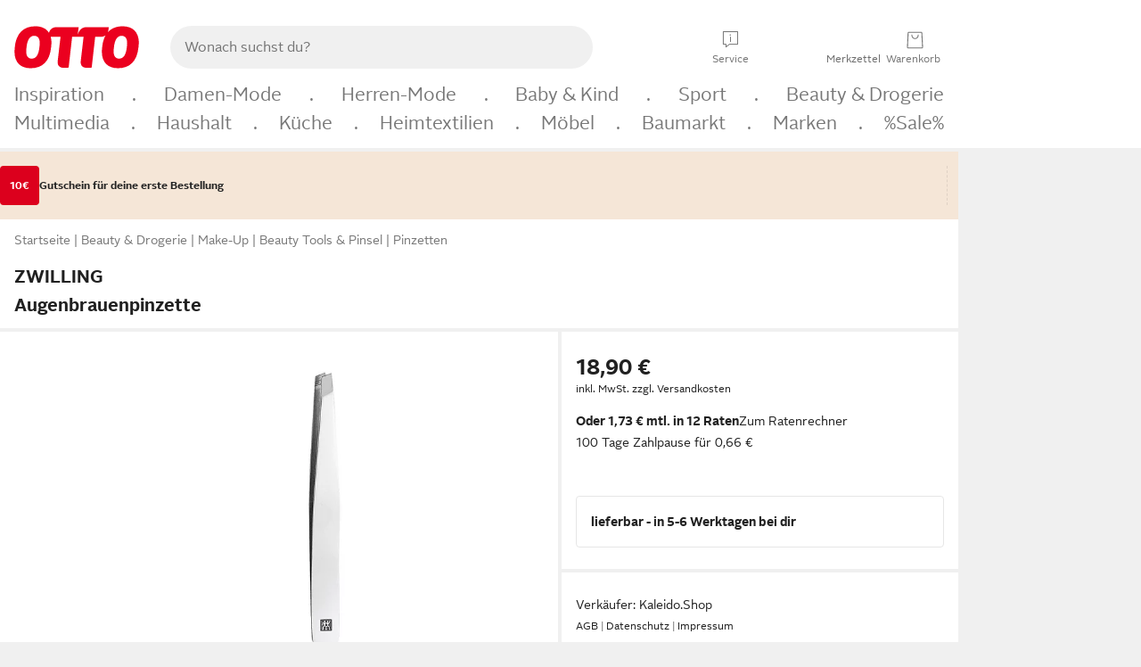

--- FILE ---
content_type: text/html;charset=utf-8
request_url: https://www.otto.de/p/zwilling-augenbrauenpinzette-CS01CI0DL/
body_size: 62665
content:
<!DOCTYPE html>
<html  data-pagecluster="Artikeldetailseite" lang="de">
<head>
    <meta charset="utf-8"/>
    
<link rel="preconnect" href="https://static.otto.de"/>
<link rel="preconnect" href="https://i.otto.de"/>
<link rel="dns-prefetch" href="https://otto.my.onetrust.eu"/>
<script async src="/onex/assignments/dicing.js"></script>

<script>
window.__toggles__ = Object.freeze({apm_custom_error_assets_legacy: [true, true],bct_add_mini_actions: true,bct_disable_requests: false,bct_enable_doc_referrer_delay: [true, true],bct_handle_auxclick: true,bct_nitro_js_enabled: true,bct_track_external_call_time: true,bs_send_extended_data_to_elk: [false, true],bs_send_rum_data: false,bs_send_user_timings: false,bs_submit_merge_on_late_default: [false, true],cb_consent_receipt_trace_enabled: false,cb_enable_onetrust: true,cb_enable_onetrust_lazy_loading: false,cb_no_load_in_app_context: true,cb_onetrust_internal_hosting: true,cb_reconsent: false,coms_enable_attachment_upload: true,coms_enable_product_security_categories: true,coms_enable_terms_of_use_category: false,eprivacy_load_cb_lazy: true,fti_enable_session_refresh_by_ort: [false, true],ftneun_do_not_send_activation_revert: false,ftnine_benefit_sheet_v1_no_additional_events: false,ftnine_migrate_to_oc_snackbar: [false, true],ftthreebcn_combo_backoffice_enable_oic_improvements: [false, true],gr_apm_agent_disable: false,gr_apm_drop_unsampled_disable: false,gr_enable_legacy_helper: false,gr_track_device_pixel_ratio: true,gr_track_device_preferences: [true, true],gr_track_device_text_size: true,gr_track_legacy_pali_selectors: true,gr_tracking_enable_pdp_workaround: true,nucleus_activate_dialogue_id_tracking: true,nucleus_chatbot_android_autofocus: true,nucleus_chatbot_browser_id: [false, true],nucleus_chatbot_emergency_disable_entrypoint: false,nucleus_chatbot_enable_client_vad: false,nucleus_chatbot_show_new_recommendation_bullet_ui: true,nucleus_chatbot_typewriter_animation: true,nucleus_enable_xmas_weeks_design: false,nucleus_ftsn_717_search_term_parameter: [true, true],nucleus_voice_enabled: false,oc_back_to_top_button_enabled: [false, true],oc_button_submit_handle_prevent: [false, true],oc_enable_floating_focus: [true, true],oc_focused_dialog_v1_hide_prev_in_app: [true, true],oc_sheet_as_dialog_and_center_sheet: [false, true],oc_sheet_v1_disable_wait_for_content: [false, true],oc_sheet_v1_use_navigation_history: [false, true],ofc_om_exactag_enable: true,poly_notify_partially_supported: true,poly_redirect_unsupported: true,reptile_1283_enable_rating_opens_sheet: true,rui_show_additional_text: [false, true],rui_show_price_reduction: [false, true],rui_show_return_article_change_in_module: [false, true],sda_playout_disabled: false,verint_enable_xmsdk: true,wishlist_use_nexus: [false, true]});
</script>
<script src="/assets-polyfills/assets.polyfills.head.js" crossorigin="anonymous"></script>
<link rel="preload" href="https://static.otto.de/assets-static/components/assets/otto-sans.CtUYNJ_f.woff2" as="font" type="font/woff2" crossorigin="anonymous">
<link rel="preload" href="https://static.otto.de/assets-static/components/assets/otto-sans-bold.7ffBVm3L.woff2" as="font" type="font/woff2" crossorigin="anonymous">
<style>@font-face{font-family:OttoSans;font-style:normal;font-weight:400;src:url(https://static.otto.de/assets-static/components/assets/otto-sans.CtUYNJ_f.woff2) format("woff2"),url(https://static.otto.de/assets-static/components/assets/otto-sans.DT9YO2fU.woff) format("woff")}@font-face{font-family:OttoSans;font-style:normal;font-weight:700;src:url(https://static.otto.de/assets-static/components/assets/otto-sans-bold.7ffBVm3L.woff2) format("woff2"),url(https://static.otto.de/assets-static/components/assets/otto-sans-bold.BeUYGSjW.woff) format("woff")}@font-face{font-family:OttoPlay;font-style:normal;font-weight:400;src:url(https://static.otto.de/assets-static/components/assets/otto-play.CQmFqzJy.woff2) format("woff2")}@media(min-width:48rem){@font-face{font-family:OttoSansThin;font-style:normal;font-weight:400;src:url(https://static.otto.de/assets-static/components/assets/otto-sans-thin.DVT-9QSF.woff2) format("woff2"),url(https://static.otto.de/assets-static/components/assets/otto-sans-thin.UQZ1fxrC.woff) format("woff")}}</style>


<style>html,body,body div,span,object,iframe,h1,h2,h3,h4,h5,h6,p,blockquote,pre,abbr,address,cite,code,del,dfn,em,img,ins,kbd,q,samp,small,strong,sub,sup,var,b,i,dl,dt,dd,ol,ul,li,fieldset,form,label,legend,table,caption,tbody,tfoot,thead,tr,th,td,article,aside,canvas,details,figcaption,figure,footer,header,hgroup,menu,nav,section,summary,time,mark,audio,video{border:0;margin:0;padding:0}article,aside,details,figcaption,figure,footer,header,hgroup,menu,nav,section{display:block}table{border-collapse:collapse;border-spacing:0}fieldset,img{border:0}input,textarea{border-radius:0}input[type=text],textarea{-webkit-appearance:none}address,caption,cite,code,dfn,em,strong,th,var{font-style:normal;font-weight:400}ol,ul{list-style:none}caption,th{text-align:left}h1,h2,h3,h4,h5,h6{font-size:100%;font-weight:400}q:before,q:after{content:""}abbr,acronym{border:0}a{outline:none}html{height:100%;overflow-y:scroll;overflow-x:hidden;background:var(--oc-semantic-color-frame-background, #f0f0f0)}@supports (font: -apple-system-body) and (-webkit-touch-callout: default){html{font:-apple-system-body!important}}*,*:before,*:after{box-sizing:border-box}body{background:var(--oc-semantic-color-frame-background, #f0f0f0);color:var(--oc-semantic-color-text-default, #212121);font:var(--oc-semantic-font-copy-100, 400 .875rem/1.5rem "OTTOSans", Arial, Helvetica, sans-serif);height:100%;margin:0;-webkit-text-size-adjust:100%}@media(min-width:77rem){body{background:linear-gradient(180deg,var(--oc-semantic-color-canvas-background, #ffffff),var(--oc-semantic-color-canvas-background, #ffffff) 166px,transparent 166px,transparent 100%) no-repeat}.app body{background:var(--oc-semantic-color-frame-background, #f0f0f0)}}body,button,input,select,textarea{font-family:var(--oc-base-font-otto-sans, "OTTOSans", Arial, Helvetica, sans-serif)}p{margin-bottom:var(--oc-semantic-spacing-50, 8px)}h1{font:var(--oc-semantic-font-headline-300, 700 1.5rem/2rem "OTTOSans", Arial, Helvetica, sans-serif)}h2{font:var(--oc-semantic-font-headline-200, 700 1.25rem/1.75rem "OTTOSans", Arial, Helvetica, sans-serif)}h3{font:var(--oc-semantic-font-headline-100, 700 1rem/1.5rem "OTTOSans", Arial, Helvetica, sans-serif)}h4{font:var(--oc-semantic-font-headline-50, 700 .875rem/1.25rem "OTTOSans", Arial, Helvetica, sans-serif)}h5{font:var(--oc-semantic-font-headline-25, 700 .75rem/1rem "OTTOSans", Arial, Helvetica, sans-serif)}h6{font:var(--oc-semantic-font-headline-10, 700 .625rem/.75rem "OTTOSans", Arial, Helvetica, sans-serif)}input[type=password]{font-family:var(--oc-base-font-otto-sans, "OTTOSans", Arial, Helvetica, sans-serif)}button::-moz-focus-inner{border:0;padding:0}a{color:inherit}.ub64e{cursor:pointer;text-decoration:underline}em,strong,.bold{font-weight:var(--oc-base-font-weight-bold, 700)}small{font:var(--oc-semantic-font-copy-75, 400 .75rem/1rem "OTTOSans", Arial, Helvetica, sans-serif)}big{font:var(--oc-semantic-font-copy-125, 400 1rem/1.5rem "OTTOSans", Arial, Helvetica, sans-serif)}.hide{display:none}.iconfont{font-family:OttoIconFonts,Arial,Helvetica,sans-serif}.line{border-bottom:1px solid #d6d6d6;clear:both;display:block;height:1px;margin:0;width:100%}footer .ofig{text-align:center}.footerSmall .push{height:0}@media print{body{background-color:var(--oc-semantic-color-frame-background, #f0f0f0);color:var(--oc-semantic-color-text-default, #212121)}body,button,input,select,textarea{font-family:Arial,Helvetica,sans-serif}.product-system .header-info,.product-system .omega,.product-system nav,.product-system footer .bigLinkTable tr th,.product-system footer .bigLinkTable tr td,.product-system footer .iconRow,.user_feedback_splice_bar_live{display:none}.product-system footer .bigLinkTable tr th.width3,.product-system footer .bigLinkTable tr td.width3{display:table-cell}}</style>


<link rel="stylesheet" crossorigin href="https://static.otto.de/assets-static/components/assets/assets.components.legacy.CuutkBW3.css">


<script crossorigin src="https://static.otto.de/assets-static/global-resources/assets/assets.global-resources.head.module.ByZMpuki.js"></script>


<script type="module" crossorigin src="https://static.otto.de/assets-static/global-resources/assets/assets.global-resources.async.module.Co2wgFBU.js" fetchpriority="low"></script>


<script type="module" crossorigin src="https://static.otto.de/feature-components/quality/assets/ofc.quality.main.module.CWzZ2yye.js" fetchpriority="low"></script>
<link rel="modulepreload" crossorigin href="https://static.otto.de/feature-components/quality/assets/ofc.quality.vendor.module.DiAzhQWj.js" fetchpriority="low">


<script crossorigin src="https://static.otto.de/assets-static/global-pattern/assets/assets.global-pattern.main.module.DvekAb2c.js"></script>
<link rel="stylesheet" crossorigin href="https://static.otto.de/assets-static/global-pattern/assets/assets.global-pattern.main.NR-WDCG7.css">



<link rel="shortcut icon" type="image/x-icon" href="https://static.otto.de/assets-static/global-favicons/favicon.ico"/>
<link rel="icon" type="image/svg+xml" href="https://static.otto.de/assets-static/global-favicons/favicon.svg"/>
<link rel="icon" type="image/png" href="https://static.otto.de/assets-static/global-favicons/favicon-16x16.png" sizes="16x16"/>
<link rel="icon" type="image/png" href="https://static.otto.de/assets-static/global-favicons/favicon-32x32.png" sizes="32x32"/>
<link rel="icon" type="image/png" href="https://static.otto.de/assets-static/global-favicons/favicon-96x96.png" sizes="96x96"/>
<link rel="icon" type="image/png" href="https://static.otto.de/assets-static/global-favicons/favicon-128x128.png" sizes="128x128"/>
<link rel="icon" type="image/png" href="https://static.otto.de/assets-static/global-favicons/favicon-160x160.png" sizes="160x160"/>
<link rel="icon" type="image/png" href="https://static.otto.de/assets-static/global-favicons/favicon-192x192.png" sizes="192x192"/>
<link rel="icon" type="image/png" href="https://static.otto.de/assets-static/global-favicons/favicon-196x196.png" sizes="196x196"/>
<link rel="apple-touch-icon" href="https://static.otto.de/assets-static/global-favicons/apple-touch-icon.png"/>
<link rel="apple-touch-icon" href="https://static.otto.de/assets-static/global-favicons/apple-touch-icon-57x57.png" sizes="57x57"/>
<link rel="apple-touch-icon" href="https://static.otto.de/assets-static/global-favicons/apple-touch-icon-60x60.png" sizes="60x60"/>
<link rel="apple-touch-icon" href="https://static.otto.de/assets-static/global-favicons/apple-touch-icon-72x72.png" sizes="72x72"/>
<link rel="apple-touch-icon" href="https://static.otto.de/assets-static/global-favicons/apple-touch-icon-76x76.png" sizes="76x76"/>
<link rel="apple-touch-icon" href="https://static.otto.de/assets-static/global-favicons/apple-touch-icon-114x114.png" sizes="114x114"/>
<link rel="apple-touch-icon" href="https://static.otto.de/assets-static/global-favicons/apple-touch-icon-120x120.png" sizes="120x120"/>
<link rel="apple-touch-icon" href="https://static.otto.de/assets-static/global-favicons/apple-touch-icon-128x128.png" sizes="128x128"/>
<link rel="apple-touch-icon" href="https://static.otto.de/assets-static/global-favicons/apple-touch-icon-144x144.png" sizes="144x144"/>
<link rel="apple-touch-icon" href="https://static.otto.de/assets-static/global-favicons/apple-touch-icon-152x152.png" sizes="152x152"/>
<link rel="apple-touch-icon" href="https://static.otto.de/assets-static/global-favicons/apple-touch-icon-167x167.png" sizes="167x167"/>
<link rel="apple-touch-icon" href="https://static.otto.de/assets-static/global-favicons/apple-touch-icon-180x180.png" sizes="180x180"/>
<link rel="apple-touch-icon" href="https://static.otto.de/assets-static/global-favicons/apple-touch-icon-192x192.png" sizes="192x192"/>
<link rel="manifest" href="/static-proxy/assets-static/global-favicons/manifest.json"/>
<meta name="msapplication-TileColor" content="#ffffff"/>
<meta name="msapplication-navbutton-color" content="#d52b1e"/>
<meta name="theme-color" content="#f0f0f0"/>
<script crossorigin src="https://static.otto.de/assets-static/components/assets/assets.components.main.module.CfaHfXRN.js"></script>
<link rel="stylesheet" crossorigin href="https://static.otto.de/assets-static/components/assets/assets.components.main.aTiY7QKp.css">


<script type="module" crossorigin src="https://static.otto.de/assets-static/components/assets/assets.components.async.module.dY8KT7V9.js" fetchpriority="low"></script>
<link rel="modulepreload" crossorigin href="https://static.otto.de/assets-static/components/assets/assets.components.vendor.module.Cfss8yYa.js" fetchpriority="low">


<script type="module" crossorigin src="https://static.otto.de/feature-components/online-marketing/assets/ofc.online-marketing.exactag.module.D862Japu.js" fetchpriority="low"></script>
<link rel="modulepreload" crossorigin href="https://static.otto.de/feature-components/online-marketing/assets/ofc.online-marketing.vendor.module.u3TC8Bn0.js" fetchpriority="low">


<meta name="pinterest" content="nopin" description="Das Merken von Pins auf Pinterest ist von dieser Webseite aus leider nicht m&#xf6;glich.
Du m&#xf6;chtest dir ein Produkt trotzdem merken? Dann f&#xfc;ge es direkt deinem Merkzettel auf OTTO hinzu &#x2013; so hast du es jederzeit griffbereit!">

<script type="module" crossorigin src="https://static.otto.de/customer-session-maintenance-assets/assets/identity.customer-session-maintenance.refresh.module.Rvfbr7d3.js"></script>


    <meta name="viewport" content="width=device-width, initial-scale=1.0">
        <script type="module">
    ((s) => {
        s.type="text/javascript";
        s.src="https://f79a0c10c9b0.eu-central-1.sdk.awswaf.com/f79a0c10c9b0/c80b958be406/challenge.js";
        document.head.appendChild(s);
    })(document.createElement('script'));
</script>


    <title>Zwilling Augenbrauenpinzette</title>
<meta name="description" content="Tolle Angebote und Top Qualit&#228;t entdecken - Kauf auf Rechnung und Raten &#10004; Erf&#252;lle dir deine W&#252;nsche bei OTTO!"/>
<meta name="robots" content="index,follow"/>
<meta property="og:type" content="product">
<meta property="og:site_name" content="OTTO">
<meta property="og:title" content="Zwilling Augenbrauenpinzette">
<meta property="og:description" content="Tolle Angebote und Top Qualit&#228;t entdecken - Kauf auf Rechnung und Raten &#10004; Erf&#252;lle dir deine W&#252;nsche bei OTTO!">
<meta name="twitter:card" content="summary_large_image">
<meta name="twitter:site" content="@otto_de">
<meta name="twitter:description" content="Tolle Angebote und Top Qualit&#228;t entdecken - Kauf auf Rechnung und Raten &#10004; Erf&#252;lle dir deine W&#252;nsche bei OTTO!">
<link rel="canonical" href="https://www.otto.de/p/zwilling-augenbrauenpinzette-CS01CI0DL/">
<meta name="twitter:image" content="https://i.otto.de/i/otto/a2c3a770-5964-5560-9bc0-1d51adcdeb4e/zwilling-augenbrauenpinzette.jpg?$formatz$">
<meta property="og:image" content="https://i.otto.de/i/otto/a2c3a770-5964-5560-9bc0-1d51adcdeb4e/zwilling-augenbrauenpinzette.jpg?$formatz$">
<meta property="og:url" content="https://www.otto.de/p/zwilling-augenbrauenpinzette-CS01CI0DL/">
<script id="product_data_json" type="application/ld+json">{"@context": "https://schema.org/", "@type": "Product", "gtin13": "4009839286124", "sku": "S0W9I0G9", "name": "Zwilling Augenbrauenpinzette", "description": "Material: Edelstahl. Farbe: silberfarben. Größe: ca. 9 cm. Die ZWILLING Pinzette ermöglicht durch ihre schräge Spitze und präzisen Enden eine effektive Haarentfernung. Sie ist aus rostfreiem Edelstahl gefertigt und bietet durch ihre ergonomische Form einen optimalen Griff. Das Instrument ist für Männer und Frauen geeignet und kann nachgeschärft werden.", "offers": {"@type": "Offer", "url": "https://www.otto.de/p/zwilling-augenbrauenpinzette-CS01CI0DL/", "priceCurrency": "EUR", "price": "18.90", "itemCondition": "http://schema.org/NewCondition", "availability": "https://schema.org/InStock"}, "brand": {"@type": "Brand", "name": "Zwilling"}, "image": ["https://i.otto.de/i/otto/a2c3a770-5964-5560-9bc0-1d51adcdeb4e/zwilling-augenbrauenpinzette.jpg?$formatz$"]}</script>

    <script type="module" crossorigin src="/reco-core/assets/ft6bcn.reco-core.reco_assets.module.DT-taEF3.js"></script>
<link rel="stylesheet" crossorigin href="/reco-core/assets/ft6bcn.reco-core.reco_assets.DnyagE2y.css">


<div style="display:none;" id="reco_cinema__toggle-state" data-toggle-state="{&quot;ENABLE_EMPLOYEE_BONUS_OTTO_UP_LOGO&quot;:false,&quot;ENABLE_PARALLELIZE_VARIATION_STREAM&quot;:false,&quot;ENABLE_NEW_PRODUCT_LINK&quot;:true,&quot;IMPORT_COMPARISON_ATTRIBUTES_FROM_BUCKET&quot;:true,&quot;USE_ONLY_NECESSARY_ACCESSORIES_FOR_RESTRICTED_PBK_LIST_AOS&quot;:true,&quot;ENABLE_PRODUCT_BLOCKLIST_FOR_AOS&quot;:true,&quot;ENABLE_PARALLELIZE_SUPPLIERS&quot;:true,&quot;USE_OPAL_RELATIONSHIPS&quot;:true,&quot;RENDER_ONLY_THE_FIRST_TILES&quot;:true,&quot;ENABLE_BEST_ALTERNATIVE_ENDPOINT&quot;:true,&quot;ENABLE_LAST_SEEN_ARTICLES_AT_MY_ACCOUNT&quot;:true,&quot;SHOW_DETAILVIEW_ONLY&quot;:false,&quot;ENABLE_VENDOR_CHIPS_FILTER&quot;:false,&quot;USE_NECESSARY_ACCESSORIES_FROM_KOSMOS&quot;:true,&quot;USE_ONLY_NECESSARY_ACCESSORIES_FOR_DYSON_AOS&quot;:true,&quot;USE_AFFINITY_SCORES&quot;:false,&quot;ENABLE_FILTERING_BY_SHOE_SIZES&quot;:true,&quot;SHOW_MORE_FROM_THE_SERIES&quot;:true,&quot;USE_TESLA_META&quot;:true,&quot;ENABLE_TRANSPARENT_BACKGROUND_FOR_TREND_CINEMAS&quot;:false,&quot;ENABLE_PARALLELIZE_ARTICLES_STREAM&quot;:true,&quot;USE_TESLA_TRONSNAROK&quot;:true,&quot;ENABLE_DISCOUNT_TAG_IN_RECOMMENDATION&quot;:true,&quot;ENABLE_SALEV2_THRESHOLD_CALCULATION&quot;:false,&quot;SWITCH_MOREFROMTHESERIES_AND_ALTERNATIVES_POSITION&quot;:false,&quot;ENABLE_PARALLELIZE_PRODUCT_STREAM&quot;:true,&quot;HIDE_EXCLUDED_DEAL_BADGES&quot;:false,&quot;ENABLE_PROCEED_WHERE_YOU_LEFT_OFF_CINEMA&quot;:false,&quot;ENABLE_FILTER_OUT_BLACK_FRIDAY_ON_STOREFRONT&quot;:false,&quot;ENABLE_FETCHING_VARIATIONS_IN_BATCHES&quot;:true,&quot;ENABLE_SHEET_SERVICE_FOR_DEALBADGES&quot;:true,&quot;ENABLE_ORIGIN_VARIATION_ID&quot;:true,&quot;TESLA_NO_FILTER&quot;:false,&quot;SHOW_DEALS&quot;:true,&quot;LOG_SUPPLIER_EXCEPTIONS&quot;:true,&quot;ENABLE_MORE_LIMIT_ON_RETRIEVED_ASSOCIATIONS&quot;:false,&quot;ALLOW_AOS_BUNDLES&quot;:false,&quot;SHOW_RADIO_EQUIPMENT_REGULATION&quot;:false,&quot;USE_TESLA_ARTHURDENT&quot;:true,&quot;ENABLE_BASKET_ENDPOINT&quot;:true,&quot;DISPLAY_LAST_SEEN_ARTICLES&quot;:true,&quot;ENABLE_ACCESSIBILITY_COMPONENT_FOR_ADD_ON_SALES&quot;:true,&quot;ENABLE_ORIGIN_VARIATION_PBK&quot;:true,&quot;ENABLE_COMPARISON_API_CONTROLLER&quot;:false,&quot;ENABLE_MAX_ALLOWED_PBK_DEDUPLICATION_FILTER&quot;:true,&quot;ENABLE_DEALS_RECOMMENDATIONS_API&quot;:false,&quot;ENABLE_OPT_OUT_DEFAULT_HEADLINE&quot;:true,&quot;USE_IS_BRAND_CLEAN_ON_BASKET_LAYER&quot;:true,&quot;ENABLE_FETCHING_COMPETITION_WINNERS_IN_BATCHES&quot;:true,&quot;USE_TESLA_HITCHHIKER&quot;:true}">
</div>
<script type="module" crossorigin src="https://static.otto.de/feature-components/compliance/assets/ofc.compliance.vendor.module.5I3re19H.js" fetchpriority="low"></script>
<script type="module" crossorigin src="https://static.otto.de/feature-components/compliance/assets/ofc.compliance.style.module.DinDRZXp.js" fetchpriority="low"></script>
<script type="module" crossorigin src="https://static.otto.de/feature-components/compliance/assets/ofc.compliance.style.module.C85Pnabp.js" fetchpriority="low"></script>
<script type="module" crossorigin src="https://static.otto.de/feature-components/compliance/assets/ofc.compliance.style.module.CJi7F2ap.js" fetchpriority="low"></script>
<style>oc-energy-label-v1:not(:defined),ofc-energy-label-v1:not(:defined){display:inline-block;vertical-align:middle;width:2.25rem;height:calc(var(--oc-base-dimension-relative-24, 1.5rem) - .25rem)}oc-energy-label-v1:not(:defined)[size="200"],ofc-energy-label-v1:not(:defined)[size="200"]{width:4rem;height:calc(var(--oc-base-dimension-relative-40, 2.5rem) - .25rem)}</style>
<style>ofc-radio-equipment-regulation-v1[size="50"]{min-height:44px}ofc-radio-equipment-regulation-v1[size="100"]{min-height:110px}</style>
<style>ofc-sustainability-badge-v1:not(:defined){display:block;height:2rem}</style>




<script>
  window.o_reco = window.o_reco || {};
  window.o_reco.api = window.o_reco.api || {};
  window.o_reco.private = window.o_reco.private || {};
  window.o_reco.private.toggleState = JSON.parse(document.getElementById("reco_cinema__toggle-state").dataset.toggleState);

  window.o_reco.private.checkAssetsReady = ((selector, retries = 3) => {
    if (!window.o_reco.private.readyToListen && retries > 0) {
      setTimeout(window.o_reco.private.checkAssetsReady, 300, selector, retries - 1);
    } else {
      if (!window.o_reco.private.readyToListen) {
        let skeletonNodes = document.querySelectorAll(selector);
        skeletonNodes.forEach(node => node.parentNode.removeChild(node));
      }
    }
  });

  window.o_reco.private.delegate = function(originalFunction) {
    return function() {
      var passedArguments = arguments;
      return new Promise(function(resolve, reject) {
        o_global.eventLoader.onAllScriptsExecuted(10, function() {
          window.o_reco.private[originalFunction].apply(null, passedArguments).then(resolve).catch(reject);
        });
      });
    };
  };

  window.o_reco.private.delegateAndWrap = function(originalFunction) {
    return function() {
      var passedArguments = arguments;
      return new Promise(function(resolve) {
        o_global.eventLoader.onAllScriptsExecuted(10, function() {
          var result = window.o_reco.private[originalFunction].apply(null, passedArguments);
          resolve(result);
        });
      });
    };
  };

  window.o_reco.api.initializeCinema = window.o_reco.private.delegateAndWrap("initializeCinema");
  window.o_reco.api.initializeExpandableCinema = window.o_reco.private.delegateAndWrap("initializeExpandableCinema");

  window.o_reco.api.loadRecommendationsForDetailView = window.o_reco.private.delegateAndWrap("asyncLoadRecommendationsForDetailView");

  window.o_reco.api.loadRecommendationsForOrderOverview = window.o_reco.private.delegateAndWrap("loadRecommendationsForOrderOverview");

  window.o_reco.api.loadRecommendationsForWishlist = window.o_reco.private.delegate("loadRecommendationsForWishlist");

  window.o_reco.api.loadRecommendationsForEntryPage = window.o_reco.private.delegateAndWrap("loadRecommendationsForEntryPage");

  window.o_reco.api.loadBounceLayerCinema = window.o_reco.private.delegateAndWrap("loadBounceLayerCinema");

  o_global.eventQBus.emit("ft6bcn.reco.init", ".reco.cinema.needsInitialization");
</script>

    <script type="module" crossorigin src="/reco-comparison-frontend/assets/ft6bcn.reco-comparison-frontend.assets.module.y455kzvr.js"></script>
<link rel="stylesheet" crossorigin href="/reco-comparison-frontend/assets/ft6bcn.reco-comparison-frontend.assets.2f8-SyCr.css">



    <link rel="stylesheet" type="text/css" href="https://static.otto.de/product-assets/bundle-HZPGPAWE.css" crossorigin="anonymous"/>
</head>

<body class="product-system so_footerswitch">

    <div class="ts-bct" data-ts_sfid="c1170eab9042e07357cf497e29f6d32a155602699"></div>

    <div
        class="gridAndInfoContainer pdp-frame"
        data-variation-id="S0W9I0G9JBOM"
        data-article-number="S0W9I0G9"
        data-product-id="S0W9I0G9">
        <div class="gridContainer mo-frame wrapper">
            <header class="withSubMenu"><link rel="stylesheet" crossorigin href="/header/reptile.header.head.DQ3_Uczk.css">


<script type="module" crossorigin src="https://static.otto.de/chameleon/turtle/reptile.turtle.head-js.module.CuU0bd70.js"></script>
<link rel="modulepreload" crossorigin href="https://static.otto.de/chameleon/turtle/reptile.turtle.dom-client.module.Dl8zL94A.js">



<div class="find_header js_find_header find_header--hideSearchIconOnTop">
    <div class="find_headerContent">
        <!-- mobileMenuIcon -->
        <div class="find_mobileMenuWrapper">
            <nav-mobile-menu-button class="nav_menu-toggle-button" data-controls="nav-menu-root-sheet" data-menu-root="nav_menu" data-menu-wrapper="nav_mobile-menu-wrapper" data-nav-initialized="data-nav-initialized" data-nav-track="true" data-nav-tracking-menu-close="[{&quot;method&quot;:&quot;submitEvent&quot;,&quot;dataContainer&quot;:{&quot;nav_MenuAction&quot;:[&quot;close&quot;]}}]" data-nav-tracking-menu-exit="[{&quot;method&quot;:&quot;submitEvent&quot;,&quot;dataContainer&quot;:{&quot;nav_MenuAction&quot;:[&quot;exit&quot;]}}]" data-nav-tracking-menu-open="[{&quot;method&quot;:&quot;submitEvent&quot;,&quot;dataContainer&quot;:{&quot;nav_MenuAction&quot;:[&quot;open&quot;]}}]" id="nav_menu-toggle-button" style="display: none;"><p class="nav_menu-toggle-button__icon"></p><p class="nav_menu-toggle-button__title-closed">Sortiment</p><p class="nav_menu-toggle-button__title-open">Schließen</p></nav-mobile-menu-button>
        </div>

        <!-- logo -->
        <div class="find_ottoLogo" data-qa="ftfind-otto-logo-wrapper">
            <a href="/" class="ts-link" data-ts-link="{&quot;san_Header&quot;:&quot;logo&quot;}" title="zur Homepage">
                <svg class="pl_logo" role="img"><use href="/static-proxy/assets-static/icons/pl_logo_otto.svg#pl_logo_otto" xlink:href="/static-proxy/assets-static/icons/pl_logo_otto.svg#pl_logo_otto"/></svg>
            </a>
        </div>

        <!-- searchbar -->
        <script type="module" crossorigin src="/stomachshop/squirrel.stomachshop.searchbar.module.DLTcIBKC.js"></script>
<link rel="modulepreload" crossorigin href="/stomachshop/squirrel.stomachshop.shared.module.7FoBWEYc.js">
<link rel="modulepreload" crossorigin href="/stomachshop/squirrel.stomachshop.sanHeader.module.Cy-m62tj.js">
<link rel="stylesheet" crossorigin href="/stomachshop/squirrel.stomachshop.searchbar.85yoUaEx.css">
<div id="js_squirrel_stomachshop" class="squirrel_searchContainer js_squirrel_searchContainer">
  <div class="squirrel_searchbarWrapper js_squirrel_searchbarWrapper">
    <form class="js_squirrel_searchForm squirrel_searchForm" action="/suche" data-article-number-search="/p/search/" role="search">
      <div class="squirrel_searchline">
        <div class="squirrel_searchbar js_squirrel_searchbar">
          <span id="squirrel_searchfieldDescription">Verwende die Pfeiltasten, um Suchvorschläge oder deine Suchhistorie auszuwählen.</span>
          <input class="squirrel_searchfield js_squirrel_searchbar__input oc-copy-125"
                 data-qa-id="search-field" data-qa="ftfind-search-field"
                 type="text"
                 placeholder="Wonach suchst du?"
                 autocomplete="off"
                 maxlength="150"
                 disabled="disabled"
                 aria-describedby="squirrel_searchfieldDescription"/>
          <oc-icon-button-v2 class="squirrel_submit-button squirrel_searchbar__submit js_squirrel_searchbar__submit"
                             data-qa-id="search-field-submit"
                             icon="search"
                             icon-color="var(--oc-base-color-black-100, #212121)"
                             variant="inverted-transparent"
                             oc-aria-label="Suche abschicken">
          </oc-icon-button-v2>
        </div>
      </div>
    </form>
  </div>

</div>
<div
        class="js_squirrel_navSliderContainer"
        id="squirrel_nav_slider_wrapper"
        style="display: none"
>
  <nav-empty-suggest-slider class="nav_empty-suggest-slider-container" style="display:none;"><oc-cinema-v1 class="nav_oc-slider nav_slider-cinema_js" data-nav-track="true" data-nav-tracking-first-scroll-empty-suggest-slider="[{&quot;method&quot;:&quot;submitEvent&quot;,&quot;dataContainer&quot;:{&quot;nav_SliderType&quot;:[&quot;empty_state_static_deals_slider&quot;],&quot;nav_SliderActivity&quot;:[&quot;slide&quot;]}}]" data-nav-tracking-view-empty-suggest-slider="[{&quot;method&quot;:&quot;submitEventMerge&quot;,&quot;eventMergeId&quot;:&quot;merge-id&quot;,&quot;dataContainer&quot;:{},&quot;action&quot;:{&quot;name&quot;:&quot;open&quot;,&quot;features&quot;:[{&quot;id&quot;:&quot;nav_empty_state_slider_ccf1b3db-4615-46f0-b4cf-2935045dfea8&quot;,&quot;name&quot;:&quot;EmptyStateSliderDetails&quot;,&quot;labels&quot;:{&quot;nav_EmptyStateSliderChipCount&quot;:[&quot;4&quot;],&quot;nav_EmptyStateSliderCluster&quot;:[&quot;static_deals&quot;]},&quot;position&quot;:1,&quot;status&quot;:&quot;loaded&quot;},{&quot;id&quot;:&quot;nav_empty_state_slider_ccf1b3db-4615-46f0-b4cf-2935045dfea8_0&quot;,&quot;name&quot;:&quot;EmptyStateSliderChips&quot;,&quot;labels&quot;:{&quot;nav_EmptyStateSliderCluster&quot;:[&quot;static_deals&quot;],&quot;nav_EmptyStateSliderChip&quot;:[&quot;Deal des Tages&quot;]},&quot;parentId&quot;:&quot;nav_empty_state_slider_ccf1b3db-4615-46f0-b4cf-2935045dfea8&quot;,&quot;position&quot;:1,&quot;status&quot;:&quot;loaded&quot;},{&quot;id&quot;:&quot;nav_empty_state_slider_ccf1b3db-4615-46f0-b4cf-2935045dfea8_1&quot;,&quot;name&quot;:&quot;EmptyStateSliderChips&quot;,&quot;labels&quot;:{&quot;nav_EmptyStateSliderCluster&quot;:[&quot;static_deals&quot;],&quot;nav_EmptyStateSliderChip&quot;:[&quot;Deals der Woche&quot;]},&quot;parentId&quot;:&quot;nav_empty_state_slider_ccf1b3db-4615-46f0-b4cf-2935045dfea8&quot;,&quot;position&quot;:2,&quot;status&quot;:&quot;loaded&quot;},{&quot;id&quot;:&quot;nav_empty_state_slider_ccf1b3db-4615-46f0-b4cf-2935045dfea8_2&quot;,&quot;name&quot;:&quot;EmptyStateSliderChips&quot;,&quot;labels&quot;:{&quot;nav_EmptyStateSliderCluster&quot;:[&quot;static_deals&quot;],&quot;nav_EmptyStateSliderChip&quot;:[&quot;Deals des Monats&quot;]},&quot;parentId&quot;:&quot;nav_empty_state_slider_ccf1b3db-4615-46f0-b4cf-2935045dfea8&quot;,&quot;position&quot;:3,&quot;status&quot;:&quot;loaded&quot;},{&quot;id&quot;:&quot;nav_empty_state_slider_ccf1b3db-4615-46f0-b4cf-2935045dfea8_3&quot;,&quot;name&quot;:&quot;EmptyStateSliderChips&quot;,&quot;labels&quot;:{&quot;nav_EmptyStateSliderCluster&quot;:[&quot;static_deals&quot;],&quot;nav_EmptyStateSliderChip&quot;:[&quot;Super-Sale&quot;]},&quot;parentId&quot;:&quot;nav_empty_state_slider_ccf1b3db-4615-46f0-b4cf-2935045dfea8&quot;,&quot;position&quot;:4,&quot;status&quot;:&quot;loaded&quot;}]}}]" oc-aria-label="Kategorien für Aktionen" resizing="none"><oc-card-v2 class="nav_oc-slider__card nav_slider-item_js" data-nav-track="true" data-nav-tracking-click-empty-suggest-slider-item="[{&quot;method&quot;:&quot;trackOnNextPageImpression&quot;,&quot;dataContainer&quot;:{&quot;wk.nav_SearchSliderItem&quot;:[&quot;Deal des Tages&quot;],&quot;wk.nav_MenuRank&quot;:[&quot;1&quot;],&quot;wk.nav_SearchSlider&quot;:[&quot;empty_state_static_deals_slider&quot;],&quot;wk.nav_MenuLevel&quot;:[&quot;3&quot;],&quot;wk.nav_MenuTitle&quot;:[&quot;Deal des Tages&quot;],&quot;wk.nav_MenuType&quot;:[&quot;curated&quot;],&quot;san_Interaction&quot;:[&quot;empty_state_slider&quot;],&quot;san_Navigation&quot;:[&quot;empty_state_slider&quot;],&quot;nav_MenuAction&quot;:[&quot;click&quot;]}},{&quot;method&quot;:&quot;submitMove&quot;,&quot;dataContainer&quot;:{},&quot;action&quot;:{&quot;name&quot;:&quot;click&quot;,&quot;features&quot;:[{&quot;id&quot;:&quot;nav_empty_state_slider_ccf1b3db-4615-46f0-b4cf-2935045dfea8&quot;,&quot;name&quot;:&quot;EmptyStateSliderDetails&quot;,&quot;labels&quot;:{&quot;nav_EmptyStateSliderChipCount&quot;:[&quot;4&quot;],&quot;nav_EmptyStateSliderCluster&quot;:[&quot;static_deals&quot;]},&quot;position&quot;:1,&quot;status&quot;:&quot;clicked&quot;},{&quot;id&quot;:&quot;nav_empty_state_slider_ccf1b3db-4615-46f0-b4cf-2935045dfea8_0&quot;,&quot;name&quot;:&quot;EmptyStateSliderChips&quot;,&quot;labels&quot;:{&quot;nav_EmptyStateSliderCluster&quot;:[&quot;static_deals&quot;],&quot;nav_EmptyStateSliderChip&quot;:[&quot;Deal des Tages&quot;]},&quot;parentId&quot;:&quot;nav_empty_state_slider_ccf1b3db-4615-46f0-b4cf-2935045dfea8&quot;,&quot;position&quot;:1,&quot;status&quot;:&quot;clicked&quot;}]}}]" oc-aria-label="Zu Produkten für Deal des Tages" size="100"><a aria-label="Zu Produkten für Deal des Tages" href="/sale/deal-des-tages/" slot="primary-action"></a><div class="nav_oc-slider-item"><picture class="nav_oc-slider-item__image"><source media="(max-width: 48em)" srcset="https://i.otto.de/i/otto/001_2021_42_sale_deal_des_tages_kleine_shoppromotion_design_189585?w=48&amp;h=48&amp;upscale=true&amp;fmt=webp&amp; 1x, https://i.otto.de/i/otto/001_2021_42_sale_deal_des_tages_kleine_shoppromotion_design_189585?w=96&amp;h=96&amp;upscale=true&amp;fmt=webp&amp; 2x, https://i.otto.de/i/otto/001_2021_42_sale_deal_des_tages_kleine_shoppromotion_design_189585?w=144&amp;h=144&amp;upscale=true&amp;fmt=webp&amp; 3x" type="image/webp" /><source media="(min-width: 48em)" srcset="https://i.otto.de/i/otto/001_2021_42_sale_deal_des_tages_kleine_shoppromotion_design_189585?w=56&amp;h=56&amp;upscale=true&amp;fmt=webp&amp; 1x, https://i.otto.de/i/otto/001_2021_42_sale_deal_des_tages_kleine_shoppromotion_design_189585?w=112&amp;h=112&amp;upscale=true&amp;fmt=webp&amp; 2x, https://i.otto.de/i/otto/001_2021_42_sale_deal_des_tages_kleine_shoppromotion_design_189585?w=168&amp;h=168&amp;upscale=true&amp;fmt=webp&amp; 3x" type="image/webp" /><source media="(max-width: 48em)" srcset="https://i.otto.de/i/otto/001_2021_42_sale_deal_des_tages_kleine_shoppromotion_design_189585?w=48&amp;h=48&amp;upscale=true&amp; 1x, https://i.otto.de/i/otto/001_2021_42_sale_deal_des_tages_kleine_shoppromotion_design_189585?w=96&amp;h=96&amp;upscale=true&amp; 2x, https://i.otto.de/i/otto/001_2021_42_sale_deal_des_tages_kleine_shoppromotion_design_189585?w=144&amp;h=144&amp;upscale=true&amp; 3x" /><source media="(min-width: 48em)" srcset="https://i.otto.de/i/otto/001_2021_42_sale_deal_des_tages_kleine_shoppromotion_design_189585?w=56&amp;h=56&amp;upscale=true&amp; 1x, https://i.otto.de/i/otto/001_2021_42_sale_deal_des_tages_kleine_shoppromotion_design_189585?w=112&amp;h=112&amp;upscale=true&amp; 2x, https://i.otto.de/i/otto/001_2021_42_sale_deal_des_tages_kleine_shoppromotion_design_189585?w=168&amp;h=168&amp;upscale=true&amp; 3x" /><img loading="lazy" src="https://i.otto.de/i/otto/001_2021_42_sale_deal_des_tages_kleine_shoppromotion_design_189585?w=200&amp;h=200&amp;upscale=true&amp;" /></picture><div class="nav_oc-slider-item__text">Deal des Tages</div></div></oc-card-v2><oc-card-v2 class="nav_oc-slider__card nav_slider-item_js" data-nav-track="true" data-nav-tracking-click-empty-suggest-slider-item="[{&quot;method&quot;:&quot;trackOnNextPageImpression&quot;,&quot;dataContainer&quot;:{&quot;wk.nav_SearchSliderItem&quot;:[&quot;Deals der Woche&quot;],&quot;wk.nav_MenuRank&quot;:[&quot;2&quot;],&quot;wk.nav_SearchSlider&quot;:[&quot;empty_state_static_deals_slider&quot;],&quot;wk.nav_MenuLevel&quot;:[&quot;3&quot;],&quot;wk.nav_MenuTitle&quot;:[&quot;Deals der Woche&quot;],&quot;wk.nav_MenuType&quot;:[&quot;curated&quot;],&quot;san_Interaction&quot;:[&quot;empty_state_slider&quot;],&quot;san_Navigation&quot;:[&quot;empty_state_slider&quot;],&quot;nav_MenuAction&quot;:[&quot;click&quot;]}},{&quot;method&quot;:&quot;submitMove&quot;,&quot;dataContainer&quot;:{},&quot;action&quot;:{&quot;name&quot;:&quot;click&quot;,&quot;features&quot;:[{&quot;id&quot;:&quot;nav_empty_state_slider_ccf1b3db-4615-46f0-b4cf-2935045dfea8&quot;,&quot;name&quot;:&quot;EmptyStateSliderDetails&quot;,&quot;labels&quot;:{&quot;nav_EmptyStateSliderChipCount&quot;:[&quot;4&quot;],&quot;nav_EmptyStateSliderCluster&quot;:[&quot;static_deals&quot;]},&quot;position&quot;:1,&quot;status&quot;:&quot;clicked&quot;},{&quot;id&quot;:&quot;nav_empty_state_slider_ccf1b3db-4615-46f0-b4cf-2935045dfea8_1&quot;,&quot;name&quot;:&quot;EmptyStateSliderChips&quot;,&quot;labels&quot;:{&quot;nav_EmptyStateSliderCluster&quot;:[&quot;static_deals&quot;],&quot;nav_EmptyStateSliderChip&quot;:[&quot;Deals der Woche&quot;]},&quot;parentId&quot;:&quot;nav_empty_state_slider_ccf1b3db-4615-46f0-b4cf-2935045dfea8&quot;,&quot;position&quot;:2,&quot;status&quot;:&quot;clicked&quot;}]}}]" oc-aria-label="Zu Produkten für Deals der Woche" size="100"><a aria-label="Zu Produkten für Deals der Woche" href="/sale/deals-der-woche/" slot="primary-action"></a><div class="nav_oc-slider-item"><picture class="nav_oc-slider-item__image"><source media="(max-width: 48em)" srcset="https://i.otto.de/i/otto/mpp360_131652_163773?w=48&amp;h=48&amp;upscale=true&amp;fmt=webp&amp; 1x, https://i.otto.de/i/otto/mpp360_131652_163773?w=96&amp;h=96&amp;upscale=true&amp;fmt=webp&amp; 2x, https://i.otto.de/i/otto/mpp360_131652_163773?w=144&amp;h=144&amp;upscale=true&amp;fmt=webp&amp; 3x" type="image/webp" /><source media="(min-width: 48em)" srcset="https://i.otto.de/i/otto/mpp360_131652_163773?w=56&amp;h=56&amp;upscale=true&amp;fmt=webp&amp; 1x, https://i.otto.de/i/otto/mpp360_131652_163773?w=112&amp;h=112&amp;upscale=true&amp;fmt=webp&amp; 2x, https://i.otto.de/i/otto/mpp360_131652_163773?w=168&amp;h=168&amp;upscale=true&amp;fmt=webp&amp; 3x" type="image/webp" /><source media="(max-width: 48em)" srcset="https://i.otto.de/i/otto/mpp360_131652_163773?w=48&amp;h=48&amp;upscale=true&amp; 1x, https://i.otto.de/i/otto/mpp360_131652_163773?w=96&amp;h=96&amp;upscale=true&amp; 2x, https://i.otto.de/i/otto/mpp360_131652_163773?w=144&amp;h=144&amp;upscale=true&amp; 3x" /><source media="(min-width: 48em)" srcset="https://i.otto.de/i/otto/mpp360_131652_163773?w=56&amp;h=56&amp;upscale=true&amp; 1x, https://i.otto.de/i/otto/mpp360_131652_163773?w=112&amp;h=112&amp;upscale=true&amp; 2x, https://i.otto.de/i/otto/mpp360_131652_163773?w=168&amp;h=168&amp;upscale=true&amp; 3x" /><img loading="lazy" src="https://i.otto.de/i/otto/mpp360_131652_163773?w=200&amp;h=200&amp;upscale=true&amp;" /></picture><div class="nav_oc-slider-item__text">Deals der Woche</div></div></oc-card-v2><oc-card-v2 base64-href="Lz9zZWxla3Rpb249KHVuZC4oaXN0LmFrdGlvbi5kZWFsLWRlcy1tb25hdHMpLih+Lih2LjEpKSk=" class="nav_oc-slider__card nav_slider-item_js" data-nav-track="true" data-nav-tracking-click-empty-suggest-slider-item="[{&quot;method&quot;:&quot;trackOnNextPageImpression&quot;,&quot;dataContainer&quot;:{&quot;wk.nav_SearchSliderItem&quot;:[&quot;Deals des Monats&quot;],&quot;wk.nav_MenuRank&quot;:[&quot;3&quot;],&quot;wk.nav_SearchSlider&quot;:[&quot;empty_state_static_deals_slider&quot;],&quot;wk.nav_MenuLevel&quot;:[&quot;3&quot;],&quot;wk.nav_MenuTitle&quot;:[&quot;Deals des Monats&quot;],&quot;wk.nav_MenuType&quot;:[&quot;curated&quot;],&quot;san_Interaction&quot;:[&quot;empty_state_slider&quot;],&quot;san_Navigation&quot;:[&quot;empty_state_slider&quot;],&quot;nav_MenuAction&quot;:[&quot;click&quot;]}},{&quot;method&quot;:&quot;submitMove&quot;,&quot;dataContainer&quot;:{},&quot;action&quot;:{&quot;name&quot;:&quot;click&quot;,&quot;features&quot;:[{&quot;id&quot;:&quot;nav_empty_state_slider_ccf1b3db-4615-46f0-b4cf-2935045dfea8&quot;,&quot;name&quot;:&quot;EmptyStateSliderDetails&quot;,&quot;labels&quot;:{&quot;nav_EmptyStateSliderChipCount&quot;:[&quot;4&quot;],&quot;nav_EmptyStateSliderCluster&quot;:[&quot;static_deals&quot;]},&quot;position&quot;:1,&quot;status&quot;:&quot;clicked&quot;},{&quot;id&quot;:&quot;nav_empty_state_slider_ccf1b3db-4615-46f0-b4cf-2935045dfea8_2&quot;,&quot;name&quot;:&quot;EmptyStateSliderChips&quot;,&quot;labels&quot;:{&quot;nav_EmptyStateSliderCluster&quot;:[&quot;static_deals&quot;],&quot;nav_EmptyStateSliderChip&quot;:[&quot;Deals des Monats&quot;]},&quot;parentId&quot;:&quot;nav_empty_state_slider_ccf1b3db-4615-46f0-b4cf-2935045dfea8&quot;,&quot;position&quot;:3,&quot;status&quot;:&quot;clicked&quot;}]}}]" oc-aria-label="Zu Produkten für Deals des Monats" size="100"><div class="nav_oc-slider-item"><picture class="nav_oc-slider-item__image"><source media="(max-width: 48em)" srcset="https://i.otto.de/i/otto/mpp360_131654_163774?w=48&amp;h=48&amp;upscale=true&amp;fmt=webp&amp; 1x, https://i.otto.de/i/otto/mpp360_131654_163774?w=96&amp;h=96&amp;upscale=true&amp;fmt=webp&amp; 2x, https://i.otto.de/i/otto/mpp360_131654_163774?w=144&amp;h=144&amp;upscale=true&amp;fmt=webp&amp; 3x" type="image/webp" /><source media="(min-width: 48em)" srcset="https://i.otto.de/i/otto/mpp360_131654_163774?w=56&amp;h=56&amp;upscale=true&amp;fmt=webp&amp; 1x, https://i.otto.de/i/otto/mpp360_131654_163774?w=112&amp;h=112&amp;upscale=true&amp;fmt=webp&amp; 2x, https://i.otto.de/i/otto/mpp360_131654_163774?w=168&amp;h=168&amp;upscale=true&amp;fmt=webp&amp; 3x" type="image/webp" /><source media="(max-width: 48em)" srcset="https://i.otto.de/i/otto/mpp360_131654_163774?w=48&amp;h=48&amp;upscale=true&amp; 1x, https://i.otto.de/i/otto/mpp360_131654_163774?w=96&amp;h=96&amp;upscale=true&amp; 2x, https://i.otto.de/i/otto/mpp360_131654_163774?w=144&amp;h=144&amp;upscale=true&amp; 3x" /><source media="(min-width: 48em)" srcset="https://i.otto.de/i/otto/mpp360_131654_163774?w=56&amp;h=56&amp;upscale=true&amp; 1x, https://i.otto.de/i/otto/mpp360_131654_163774?w=112&amp;h=112&amp;upscale=true&amp; 2x, https://i.otto.de/i/otto/mpp360_131654_163774?w=168&amp;h=168&amp;upscale=true&amp; 3x" /><img loading="lazy" src="https://i.otto.de/i/otto/mpp360_131654_163774?w=200&amp;h=200&amp;upscale=true&amp;" /></picture><div class="nav_oc-slider-item__text">Deals des<br />Monats</div></div></oc-card-v2><oc-card-v2 base64-href="Lz9zZWxla3Rpb249KHVuZC4oaXN0LmFrdGlvbi5zdXBlci1zYWxlKS4oaXN0LnJhYmF0dC4zMCkuKH4uKHYuMSkpKQ==" class="nav_oc-slider__card nav_slider-item_js" data-nav-track="true" data-nav-tracking-click-empty-suggest-slider-item="[{&quot;method&quot;:&quot;trackOnNextPageImpression&quot;,&quot;dataContainer&quot;:{&quot;wk.nav_SearchSliderItem&quot;:[&quot;Super-Sale&quot;],&quot;wk.nav_MenuRank&quot;:[&quot;4&quot;],&quot;wk.nav_SearchSlider&quot;:[&quot;empty_state_static_deals_slider&quot;],&quot;wk.nav_MenuLevel&quot;:[&quot;3&quot;],&quot;wk.nav_MenuTitle&quot;:[&quot;Super-Sale&quot;],&quot;wk.nav_MenuType&quot;:[&quot;curated&quot;],&quot;san_Interaction&quot;:[&quot;empty_state_slider&quot;],&quot;san_Navigation&quot;:[&quot;empty_state_slider&quot;],&quot;nav_MenuAction&quot;:[&quot;click&quot;]}},{&quot;method&quot;:&quot;submitMove&quot;,&quot;dataContainer&quot;:{},&quot;action&quot;:{&quot;name&quot;:&quot;click&quot;,&quot;features&quot;:[{&quot;id&quot;:&quot;nav_empty_state_slider_ccf1b3db-4615-46f0-b4cf-2935045dfea8&quot;,&quot;name&quot;:&quot;EmptyStateSliderDetails&quot;,&quot;labels&quot;:{&quot;nav_EmptyStateSliderChipCount&quot;:[&quot;4&quot;],&quot;nav_EmptyStateSliderCluster&quot;:[&quot;static_deals&quot;]},&quot;position&quot;:1,&quot;status&quot;:&quot;clicked&quot;},{&quot;id&quot;:&quot;nav_empty_state_slider_ccf1b3db-4615-46f0-b4cf-2935045dfea8_3&quot;,&quot;name&quot;:&quot;EmptyStateSliderChips&quot;,&quot;labels&quot;:{&quot;nav_EmptyStateSliderCluster&quot;:[&quot;static_deals&quot;],&quot;nav_EmptyStateSliderChip&quot;:[&quot;Super-Sale&quot;]},&quot;parentId&quot;:&quot;nav_empty_state_slider_ccf1b3db-4615-46f0-b4cf-2935045dfea8&quot;,&quot;position&quot;:4,&quot;status&quot;:&quot;clicked&quot;}]}}]" oc-aria-label="Zu Produkten für Super-Sale" size="100"><div class="nav_oc-slider-item"><picture class="nav_oc-slider-item__image"><source media="(max-width: 48em)" srcset="https://i.otto.de/i/otto/mpp360_263048_426292?w=48&amp;h=48&amp;upscale=true&amp;fmt=webp&amp; 1x, https://i.otto.de/i/otto/mpp360_263048_426292?w=96&amp;h=96&amp;upscale=true&amp;fmt=webp&amp; 2x, https://i.otto.de/i/otto/mpp360_263048_426292?w=144&amp;h=144&amp;upscale=true&amp;fmt=webp&amp; 3x" type="image/webp" /><source media="(min-width: 48em)" srcset="https://i.otto.de/i/otto/mpp360_263048_426292?w=56&amp;h=56&amp;upscale=true&amp;fmt=webp&amp; 1x, https://i.otto.de/i/otto/mpp360_263048_426292?w=112&amp;h=112&amp;upscale=true&amp;fmt=webp&amp; 2x, https://i.otto.de/i/otto/mpp360_263048_426292?w=168&amp;h=168&amp;upscale=true&amp;fmt=webp&amp; 3x" type="image/webp" /><source media="(max-width: 48em)" srcset="https://i.otto.de/i/otto/mpp360_263048_426292?w=48&amp;h=48&amp;upscale=true&amp; 1x, https://i.otto.de/i/otto/mpp360_263048_426292?w=96&amp;h=96&amp;upscale=true&amp; 2x, https://i.otto.de/i/otto/mpp360_263048_426292?w=144&amp;h=144&amp;upscale=true&amp; 3x" /><source media="(min-width: 48em)" srcset="https://i.otto.de/i/otto/mpp360_263048_426292?w=56&amp;h=56&amp;upscale=true&amp; 1x, https://i.otto.de/i/otto/mpp360_263048_426292?w=112&amp;h=112&amp;upscale=true&amp; 2x, https://i.otto.de/i/otto/mpp360_263048_426292?w=168&amp;h=168&amp;upscale=true&amp; 3x" /><img loading="lazy" src="https://i.otto.de/i/otto/mpp360_263048_426292?w=200&amp;h=200&amp;upscale=true&amp;" /></picture><div class="nav_oc-slider-item__text">Super-Sale</div></div></oc-card-v2></oc-cinema-v1></nav-empty-suggest-slider><div class="nav-static"><script crossorigin="" src="/nav-promirnaty/static/compiled/nav.promirnaty.main.module.BplTBaP3.js" type="module"></script><link crossorigin="" href="/nav-promirnaty/static/compiled/nav.promirnaty.main.Dykg3DAe.css" rel="stylesheet" /></div>
</div>


        <!-- headerIcons-->
        <div class="find_headerIcons">
            <div class="find_headerIcon find_searchIcon">
                <script type="module" crossorigin src="/stomachshop/squirrel.stomachshop.searchicon.module.BHD8FfIB.js"></script>
<link rel="modulepreload" crossorigin href="/stomachshop/squirrel.stomachshop.shared.module.7FoBWEYc.js">
<link rel="modulepreload" crossorigin href="/stomachshop/squirrel.stomachshop.sanHeader.module.Cy-m62tj.js">
<link rel="stylesheet" crossorigin href="/stomachshop/squirrel.stomachshop.searchicon.BfeMBDh0.css">
<div id="squirrel_searchIcon"></div>

            </div>
            <div class="find_headerIcon find_serviceIcon">
                <a id="serviceLink" href="/service/" class="ts-link"
                   data-ts-link="{&quot;san_Header&quot;:&quot;service&quot;}">
                    <span class="p_icons find_headerIcon__icon">s</span>
                    <span class="find_headerIcon__label">Service</span>
                </a>
            </div>
            <div class="find_headerIcon find_userIcon">
                
<div id="us_js_id_loginAreaContainerWrapper" class="us_loginAreaContainerWrapper"
     style="visibility: hidden">
    <div id="us_js_id_loginAreaContainerToReplace" class="us_loginAreaContainerBackground">
        <a id="" class="us_loginAreaFallbackLink"
           href="/myaccount/dashboard">
                <span class="p_icons us_loginAreaContainerIcon">Θ</span>
                <span class="us_iconSubtitle">Mein Konto</span>
        </a>
    </div>
<link href="/user/assets/ft4.user.login-area.a6712898.css" rel="preload" crossorigin="anonymous" as="style" onload="invokePreload.onStyleLoad(this)"/><noscript><link rel="stylesheet" href="/user/assets/ft4.user.login-area.a6712898.css" crossorigin="anonymous"/></noscript>
<link rel="preload" crossorigin="anonymous" href="/user/assets/ft4.user.login-area.4bb24cbd.js" as="script" onload="invokePreload.onScriptLoad(this)" onerror="invokePreload.onScriptError(this)"/></div>

            </div>
            <div class="find_headerIcon find_wishlistIcon">
                <script type="module" crossorigin src="/wishlist-view/statics/ft1.wishlist-view.miniWishlist.module.BkAS2dRE.js"></script>
<link rel="modulepreload" crossorigin href="/wishlist-view/statics/ft1.wishlist-view.common-namespaces-client-DhfOpdyM.module.DeTYOyUr.js">
<link rel="modulepreload" crossorigin href="/wishlist-view/statics/ft1.wishlist-view.common-nexus-client-CdICzBNm.module.DNtW-Rc8.js">
<link rel="modulepreload" crossorigin href="/wishlist-view/statics/ft1.wishlist-view.index-client.module.nFnicVLE.js">
<link rel="modulepreload" crossorigin href="/wishlist-view/statics/ft1.wishlist-view.toggleBox.module.BsWWEiDN.js">
<link rel="stylesheet" crossorigin href="/wishlist-view/statics/ft1.wishlist-view.miniWishlist.1xnsLcN3.css">




<span style="display: none" class="wl_toggleInfo"
      data-toggles-active="FT1_31910_UNDO_AFTER_DELETE FT1_ACTIVATE_CONSUMER_RATING_INFORMATION_TOGGLE FT1_31067_SENDING_SOLDOUT_ITEMS_TO_WISHLIST_IMPLEMENTATION_ADJUSTMENT FT1_TQD_AMOUNT_LAMBDA FT1_27306_HIDE_POWERPLUGPICTOGRAM">
</span>
<a href="/wishlist-view/" class="wl_mini__link">
    <div class="wl_mini wl_js_mini_link "
         title="Mein Merkzettel">
        <oc-icon-v1 type="wishlist" size="100" class="wl_mini__icon"></oc-icon-v1>

        <oc-badge-v1 class=" wl_mini__badge wl_mini__badge--empty wl_js_mini_amount" size="100" variant="secondary"
                     data-qa="miniWishlistAmount"
                     data-amount-url="/wishlist-view-amount-json/"></oc-badge-v1>
        <span class="wl_mini__text">Merkzettel</span>
    </div>
</a>

            </div>
            <div class="find_headerIcon find_basketIcon">
                
<script type="module" crossorigin src="/order/statics/ft1.order-core.common-public.module.CVQLgt6b.js"></script>
<link rel="modulepreload" crossorigin href="/order/statics/ft1.order-core.common.module.BEC4xuj3.js">

<script type="module" crossorigin src="/order/statics/ft1.order-core.minibasket.module.CF0hAQRn.js"></script>
<link rel="modulepreload" crossorigin href="/order/statics/ft1.order-core.common.module.BEC4xuj3.js">
<link rel="stylesheet" crossorigin href="/order/statics/ft1.order-core.minibasket.B4GozIrq.css">

<div class="or_minis or_minibasket order_js_minibasket_link ub64e ts-link"
     data-ub64e="L29yZGVyL2Jhc2tldA=="
     data-ts-link='{"san_Header":"basket"}'
     title="Zum Warenkorb">
    <svg class="pl_icon100 or_minis__icon" role="img">
        <use xlink:href="/assets-static/icons/pl_icon_basket.svg#pl_icon_basket"></use>
    </svg>
    <span class="or_minis__badge or_minis__badge--empty pl_badge--red order_js_minibasket_amount"
          data-loadurl="/order/basket/amount.json"
          data-qa="miniBasketAmount"></span>
    <span class="or_minis__text--large oc-copy-75">Warenkorb</span>
    <span class="or_minis__text pl_copy50">Warenkorb</span>
</div>

            </div>
        </div>
    </div>
</div>

<div><div class="nav_desktop-global-navigation nav_desktop-global-navigation--only-desktop" style="display: none;"><ul class="nav_desktop-global-navigation__content"><li class="nav_desktop-global-navigation-item-element"><nav-desktop-top-level-item data-nav-track="true" data-nav-tracking-menu-close="[{&quot;method&quot;:&quot;submitEvent&quot;,&quot;dataContainer&quot;:{&quot;nav_MenuAction&quot;:[&quot;close&quot;]}}]" data-nav-tracking-menu-exit="[{&quot;method&quot;:&quot;submitEvent&quot;,&quot;dataContainer&quot;:{&quot;nav_MenuAction&quot;:[&quot;exit&quot;]}}]" data-nav-tracking-menu-navigate-down="[{&quot;method&quot;:&quot;submitEvent&quot;,&quot;dataContainer&quot;:{&quot;nav_MenuAction&quot;:[&quot;down&quot;],&quot;nav_MenuRank&quot;:[&quot;1&quot;],&quot;nav_MenuLevel&quot;:[&quot;1&quot;],&quot;nav_MenuTitle&quot;:[&quot;Inspiration&quot;],&quot;nav_MenuType&quot;:[&quot;curated&quot;],&quot;nav_GlobalNavigation&quot;:[&quot;inspiration&quot;]}}]" data-nav-tracking-menu-open="[{&quot;method&quot;:&quot;submitEvent&quot;,&quot;dataContainer&quot;:{&quot;nav_MenuAction&quot;:[&quot;open&quot;]}}]" data-psr="(und.(oder.(ist.thema.thmntag_neuheit).(ist.trend.pride)).(~.(v.1)))"><a class="nav_desktop-global-navigation-item" data-nav-track="true" data-nav-tracking-visit-menu-link="[{&quot;method&quot;:&quot;trackOnNextPageImpression&quot;,&quot;dataContainer&quot;:{&quot;wk.nav_MenuRank&quot;:[&quot;1&quot;],&quot;wk.nav_MenuLevel&quot;:[&quot;1&quot;],&quot;wk.nav_MenuTitle&quot;:[&quot;Inspiration&quot;],&quot;wk.nav_MenuType&quot;:[&quot;curated&quot;],&quot;san_Interaction&quot;:[&quot;global_navigation&quot;],&quot;wk.nav_GlobalNavigation&quot;:[&quot;inspiration&quot;],&quot;wk.nav_MenuFeature&quot;:[&quot;list&quot;],&quot;san_Navigation&quot;:[&quot;global&quot;],&quot;nav_MenuAction&quot;:[&quot;click&quot;]}}]" href="/inspiration/" slot="button"><span class="nav_desktop-global-navigation-item__title">Inspiration</span></a></nav-desktop-top-level-item></li><li class="nav_desktop-global-navigation-separator" data-dot="."></li><li class="nav_desktop-global-navigation-item-element"><nav-desktop-top-level-item data-nav-track="true" data-nav-tracking-menu-close="[{&quot;method&quot;:&quot;submitEvent&quot;,&quot;dataContainer&quot;:{&quot;nav_MenuAction&quot;:[&quot;close&quot;]}}]" data-nav-tracking-menu-exit="[{&quot;method&quot;:&quot;submitEvent&quot;,&quot;dataContainer&quot;:{&quot;nav_MenuAction&quot;:[&quot;exit&quot;]}}]" data-nav-tracking-menu-navigate-down="[{&quot;method&quot;:&quot;submitEvent&quot;,&quot;dataContainer&quot;:{&quot;nav_MenuAction&quot;:[&quot;down&quot;],&quot;nav_MenuRank&quot;:[&quot;2&quot;],&quot;nav_MenuLevel&quot;:[&quot;1&quot;],&quot;nav_MenuTitle&quot;:[&quot;Damen-Mode&quot;],&quot;nav_MenuType&quot;:[&quot;curated&quot;],&quot;nav_GlobalNavigation&quot;:[&quot;damen-mode&quot;]}}]" data-nav-tracking-menu-open="[{&quot;method&quot;:&quot;submitEvent&quot;,&quot;dataContainer&quot;:{&quot;nav_MenuAction&quot;:[&quot;open&quot;]}}]" data-psr="(und.(ist.sortiment.accessoires.augenpflege.bademode.bartpflege.bekleidung.erotik.gepaeck.gesichtspflege.haarentfernung.haarpflege.haarstyling.hautpflege.make-up.manikuere-pedikuere.parfums.schmuck.schuhe.sonnenpflege.taschen-rucksaecke.waesche.zahnpflege).(ist.zielgruppe.damen).(~.(v.1)))"><a class="nav_desktop-global-navigation-item" data-nav-track="true" data-nav-tracking-visit-menu-link="[{&quot;method&quot;:&quot;trackOnNextPageImpression&quot;,&quot;dataContainer&quot;:{&quot;wk.nav_MenuRank&quot;:[&quot;2&quot;],&quot;wk.nav_MenuLevel&quot;:[&quot;1&quot;],&quot;wk.nav_MenuTitle&quot;:[&quot;Damen-Mode&quot;],&quot;wk.nav_MenuType&quot;:[&quot;curated&quot;],&quot;san_Interaction&quot;:[&quot;global_navigation&quot;],&quot;wk.nav_GlobalNavigation&quot;:[&quot;damen-mode&quot;],&quot;wk.nav_MenuFeature&quot;:[&quot;list&quot;],&quot;san_Navigation&quot;:[&quot;global&quot;],&quot;nav_MenuAction&quot;:[&quot;click&quot;]}}]" href="/damen/" slot="button"><span class="nav_desktop-global-navigation-item__title">Damen-Mode</span></a></nav-desktop-top-level-item></li><li class="nav_desktop-global-navigation-separator" data-dot="."></li><li class="nav_desktop-global-navigation-item-element"><nav-desktop-top-level-item data-nav-track="true" data-nav-tracking-menu-close="[{&quot;method&quot;:&quot;submitEvent&quot;,&quot;dataContainer&quot;:{&quot;nav_MenuAction&quot;:[&quot;close&quot;]}}]" data-nav-tracking-menu-exit="[{&quot;method&quot;:&quot;submitEvent&quot;,&quot;dataContainer&quot;:{&quot;nav_MenuAction&quot;:[&quot;exit&quot;]}}]" data-nav-tracking-menu-navigate-down="[{&quot;method&quot;:&quot;submitEvent&quot;,&quot;dataContainer&quot;:{&quot;nav_MenuAction&quot;:[&quot;down&quot;],&quot;nav_MenuRank&quot;:[&quot;3&quot;],&quot;nav_MenuLevel&quot;:[&quot;1&quot;],&quot;nav_MenuTitle&quot;:[&quot;Herren-Mode&quot;],&quot;nav_MenuType&quot;:[&quot;curated&quot;],&quot;nav_GlobalNavigation&quot;:[&quot;herren-mode&quot;]}}]" data-nav-tracking-menu-open="[{&quot;method&quot;:&quot;submitEvent&quot;,&quot;dataContainer&quot;:{&quot;nav_MenuAction&quot;:[&quot;open&quot;]}}]" data-psr="(und.(ist.sortiment.accessoires.augenpflege.bademode.bartpflege.bekleidung.erotik.gepaeck.gesichtspflege.haarentfernung.haarpflege.haarstyling.hautpflege.make-up.manikuere-pedikuere.parfums.schmuck.schuhe.sonnenpflege.taschen-rucksaecke.waesche.zahnpflege).(ist.zielgruppe.herren).(~.(v.1)))"><a class="nav_desktop-global-navigation-item" data-nav-track="true" data-nav-tracking-visit-menu-link="[{&quot;method&quot;:&quot;trackOnNextPageImpression&quot;,&quot;dataContainer&quot;:{&quot;wk.nav_MenuRank&quot;:[&quot;3&quot;],&quot;wk.nav_MenuLevel&quot;:[&quot;1&quot;],&quot;wk.nav_MenuTitle&quot;:[&quot;Herren-Mode&quot;],&quot;wk.nav_MenuType&quot;:[&quot;curated&quot;],&quot;san_Interaction&quot;:[&quot;global_navigation&quot;],&quot;wk.nav_GlobalNavigation&quot;:[&quot;herren-mode&quot;],&quot;wk.nav_MenuFeature&quot;:[&quot;list&quot;],&quot;san_Navigation&quot;:[&quot;global&quot;],&quot;nav_MenuAction&quot;:[&quot;click&quot;]}}]" href="/herren/" slot="button"><span class="nav_desktop-global-navigation-item__title">Herren-Mode</span></a></nav-desktop-top-level-item></li><li class="nav_desktop-global-navigation-separator" data-dot="."></li><li class="nav_desktop-global-navigation-item-element"><nav-desktop-top-level-item data-nav-track="true" data-nav-tracking-menu-close="[{&quot;method&quot;:&quot;submitEvent&quot;,&quot;dataContainer&quot;:{&quot;nav_MenuAction&quot;:[&quot;close&quot;]}}]" data-nav-tracking-menu-exit="[{&quot;method&quot;:&quot;submitEvent&quot;,&quot;dataContainer&quot;:{&quot;nav_MenuAction&quot;:[&quot;exit&quot;]}}]" data-nav-tracking-menu-navigate-down="[{&quot;method&quot;:&quot;submitEvent&quot;,&quot;dataContainer&quot;:{&quot;nav_MenuAction&quot;:[&quot;down&quot;],&quot;nav_MenuRank&quot;:[&quot;4&quot;],&quot;nav_MenuLevel&quot;:[&quot;1&quot;],&quot;nav_MenuTitle&quot;:[&quot;Baby &amp; Kind&quot;],&quot;nav_MenuType&quot;:[&quot;curated&quot;],&quot;nav_GlobalNavigation&quot;:[&quot;baby-kind&quot;]}}]" data-nav-tracking-menu-open="[{&quot;method&quot;:&quot;submitEvent&quot;,&quot;dataContainer&quot;:{&quot;nav_MenuAction&quot;:[&quot;open&quot;]}}]" data-psr="(und.(ist.altersgruppe.babys.kinder).(ist.sortiment.accessoires.aufbewahrung.bademode.bekleidung.beleuchtung.dekoration.fahrzeugausruestung.fahrzeuge.gepaeck.haushaltswaren.heimtextilien.moebel.schmuck.schuhe.spielzeug.sportausruestung.taschen-rucksaecke.waesche).(ist.zielgruppe.jungen.maedchen).(~.(v.1)))"><a class="nav_desktop-global-navigation-item" data-nav-track="true" data-nav-tracking-visit-menu-link="[{&quot;method&quot;:&quot;trackOnNextPageImpression&quot;,&quot;dataContainer&quot;:{&quot;wk.nav_MenuRank&quot;:[&quot;4&quot;],&quot;wk.nav_MenuLevel&quot;:[&quot;1&quot;],&quot;wk.nav_MenuTitle&quot;:[&quot;Baby &amp; Kind&quot;],&quot;wk.nav_MenuType&quot;:[&quot;curated&quot;],&quot;san_Interaction&quot;:[&quot;global_navigation&quot;],&quot;wk.nav_GlobalNavigation&quot;:[&quot;baby-kind&quot;],&quot;wk.nav_MenuFeature&quot;:[&quot;list&quot;],&quot;san_Navigation&quot;:[&quot;global&quot;],&quot;nav_MenuAction&quot;:[&quot;click&quot;]}}]" href="/babys/baby-kind/" slot="button"><span class="nav_desktop-global-navigation-item__title">Baby &amp; Kind</span></a></nav-desktop-top-level-item></li><li class="nav_desktop-global-navigation-separator" data-dot="."></li><li class="nav_desktop-global-navigation-item-element"><nav-desktop-top-level-item data-nav-track="true" data-nav-tracking-menu-close="[{&quot;method&quot;:&quot;submitEvent&quot;,&quot;dataContainer&quot;:{&quot;nav_MenuAction&quot;:[&quot;close&quot;]}}]" data-nav-tracking-menu-exit="[{&quot;method&quot;:&quot;submitEvent&quot;,&quot;dataContainer&quot;:{&quot;nav_MenuAction&quot;:[&quot;exit&quot;]}}]" data-nav-tracking-menu-navigate-down="[{&quot;method&quot;:&quot;submitEvent&quot;,&quot;dataContainer&quot;:{&quot;nav_MenuAction&quot;:[&quot;down&quot;],&quot;nav_MenuRank&quot;:[&quot;5&quot;],&quot;nav_MenuLevel&quot;:[&quot;1&quot;],&quot;nav_MenuTitle&quot;:[&quot;Sport&quot;],&quot;nav_MenuType&quot;:[&quot;curated&quot;],&quot;nav_GlobalNavigation&quot;:[&quot;sport&quot;]}}]" data-nav-tracking-menu-open="[{&quot;method&quot;:&quot;submitEvent&quot;,&quot;dataContainer&quot;:{&quot;nav_MenuAction&quot;:[&quot;open&quot;]}}]" data-psr="(und.(ist.thema.sport).(~.(v.1)))"><a class="nav_desktop-global-navigation-item" data-nav-track="true" data-nav-tracking-visit-menu-link="[{&quot;method&quot;:&quot;trackOnNextPageImpression&quot;,&quot;dataContainer&quot;:{&quot;wk.nav_MenuRank&quot;:[&quot;5&quot;],&quot;wk.nav_MenuLevel&quot;:[&quot;1&quot;],&quot;wk.nav_MenuTitle&quot;:[&quot;Sport&quot;],&quot;wk.nav_MenuType&quot;:[&quot;curated&quot;],&quot;san_Interaction&quot;:[&quot;global_navigation&quot;],&quot;wk.nav_GlobalNavigation&quot;:[&quot;sport&quot;],&quot;wk.nav_MenuFeature&quot;:[&quot;list&quot;],&quot;san_Navigation&quot;:[&quot;global&quot;],&quot;nav_MenuAction&quot;:[&quot;click&quot;]}}]" href="/sport/" slot="button"><span class="nav_desktop-global-navigation-item__title">Sport</span></a></nav-desktop-top-level-item></li><li class="nav_desktop-global-navigation-separator" data-dot="."></li><li class="nav_desktop-global-navigation-item-element"><nav-desktop-top-level-item data-nav-track="true" data-nav-tracking-menu-close="[{&quot;method&quot;:&quot;submitEvent&quot;,&quot;dataContainer&quot;:{&quot;nav_MenuAction&quot;:[&quot;close&quot;]}}]" data-nav-tracking-menu-exit="[{&quot;method&quot;:&quot;submitEvent&quot;,&quot;dataContainer&quot;:{&quot;nav_MenuAction&quot;:[&quot;exit&quot;]}}]" data-nav-tracking-menu-navigate-down="[{&quot;method&quot;:&quot;submitEvent&quot;,&quot;dataContainer&quot;:{&quot;nav_MenuAction&quot;:[&quot;down&quot;],&quot;nav_MenuRank&quot;:[&quot;6&quot;],&quot;nav_MenuLevel&quot;:[&quot;1&quot;],&quot;nav_MenuTitle&quot;:[&quot;Beauty &amp; Drogerie&quot;],&quot;nav_MenuType&quot;:[&quot;curated&quot;],&quot;nav_GlobalNavigation&quot;:[&quot;beauty-drogerie&quot;]}}]" data-nav-tracking-menu-open="[{&quot;method&quot;:&quot;submitEvent&quot;,&quot;dataContainer&quot;:{&quot;nav_MenuAction&quot;:[&quot;open&quot;]}}]" data-psr="(und.(ist.sortiment.erotik.gesichtspflege.gesundheitsprodukte.haarentfernung.haarpflege.haarstyling.hautpflege.make-up.parfums.zahnpflege).(~.(v.1)))"><a class="nav_desktop-global-navigation-item" data-nav-track="true" data-nav-tracking-visit-menu-link="[{&quot;method&quot;:&quot;trackOnNextPageImpression&quot;,&quot;dataContainer&quot;:{&quot;wk.nav_MenuRank&quot;:[&quot;6&quot;],&quot;wk.nav_MenuLevel&quot;:[&quot;1&quot;],&quot;wk.nav_MenuTitle&quot;:[&quot;Beauty &amp; Drogerie&quot;],&quot;wk.nav_MenuType&quot;:[&quot;curated&quot;],&quot;san_Interaction&quot;:[&quot;global_navigation&quot;],&quot;wk.nav_GlobalNavigation&quot;:[&quot;beauty-drogerie&quot;],&quot;wk.nav_MenuFeature&quot;:[&quot;list&quot;],&quot;san_Navigation&quot;:[&quot;global&quot;],&quot;nav_MenuAction&quot;:[&quot;click&quot;]}}]" href="/koerperpflege/drogerie/" slot="button"><span class="nav_desktop-global-navigation-item__title">Beauty &amp; Drogerie</span></a></nav-desktop-top-level-item></li><li class="nav_desktop-global-navigation-separator nav_desktop-global-navigation-separator--break" data-dot="."></li><li class="nav_desktop-global-navigation-item-element"><nav-desktop-top-level-item data-nav-track="true" data-nav-tracking-menu-close="[{&quot;method&quot;:&quot;submitEvent&quot;,&quot;dataContainer&quot;:{&quot;nav_MenuAction&quot;:[&quot;close&quot;]}}]" data-nav-tracking-menu-exit="[{&quot;method&quot;:&quot;submitEvent&quot;,&quot;dataContainer&quot;:{&quot;nav_MenuAction&quot;:[&quot;exit&quot;]}}]" data-nav-tracking-menu-navigate-down="[{&quot;method&quot;:&quot;submitEvent&quot;,&quot;dataContainer&quot;:{&quot;nav_MenuAction&quot;:[&quot;down&quot;],&quot;nav_MenuRank&quot;:[&quot;7&quot;],&quot;nav_MenuLevel&quot;:[&quot;1&quot;],&quot;nav_MenuTitle&quot;:[&quot;Multimedia&quot;],&quot;nav_MenuType&quot;:[&quot;curated&quot;],&quot;nav_GlobalNavigation&quot;:[&quot;multimedia&quot;]}}]" data-nav-tracking-menu-open="[{&quot;method&quot;:&quot;submitEvent&quot;,&quot;dataContainer&quot;:{&quot;nav_MenuAction&quot;:[&quot;open&quot;]}}]" data-psr="(und.(ist.sortiment.buerotechnik.kommunikation.medien.navigation.optik.technik-zubehoer.unterhaltungselektronik).(~.(v.1)))"><a class="nav_desktop-global-navigation-item nav_desktop-global-navigation-item--row-2" data-nav-track="true" data-nav-tracking-visit-menu-link="[{&quot;method&quot;:&quot;trackOnNextPageImpression&quot;,&quot;dataContainer&quot;:{&quot;wk.nav_MenuRank&quot;:[&quot;7&quot;],&quot;wk.nav_MenuLevel&quot;:[&quot;1&quot;],&quot;wk.nav_MenuTitle&quot;:[&quot;Multimedia&quot;],&quot;wk.nav_MenuType&quot;:[&quot;curated&quot;],&quot;san_Interaction&quot;:[&quot;global_navigation&quot;],&quot;wk.nav_GlobalNavigation&quot;:[&quot;multimedia&quot;],&quot;wk.nav_MenuFeature&quot;:[&quot;list&quot;],&quot;san_Navigation&quot;:[&quot;global&quot;],&quot;nav_MenuAction&quot;:[&quot;click&quot;]}}]" href="/technik/multimedia/" slot="button"><span class="nav_desktop-global-navigation-item__title">Multimedia</span></a></nav-desktop-top-level-item></li><li class="nav_desktop-global-navigation-separator" data-dot="."></li><li class="nav_desktop-global-navigation-item-element"><nav-desktop-top-level-item data-nav-track="true" data-nav-tracking-menu-close="[{&quot;method&quot;:&quot;submitEvent&quot;,&quot;dataContainer&quot;:{&quot;nav_MenuAction&quot;:[&quot;close&quot;]}}]" data-nav-tracking-menu-exit="[{&quot;method&quot;:&quot;submitEvent&quot;,&quot;dataContainer&quot;:{&quot;nav_MenuAction&quot;:[&quot;exit&quot;]}}]" data-nav-tracking-menu-navigate-down="[{&quot;method&quot;:&quot;submitEvent&quot;,&quot;dataContainer&quot;:{&quot;nav_MenuAction&quot;:[&quot;down&quot;],&quot;nav_MenuRank&quot;:[&quot;8&quot;],&quot;nav_MenuLevel&quot;:[&quot;1&quot;],&quot;nav_MenuTitle&quot;:[&quot;Haushalt&quot;],&quot;nav_MenuType&quot;:[&quot;curated&quot;],&quot;nav_GlobalNavigation&quot;:[&quot;haushalt&quot;]}}]" data-nav-tracking-menu-open="[{&quot;method&quot;:&quot;submitEvent&quot;,&quot;dataContainer&quot;:{&quot;nav_MenuAction&quot;:[&quot;open&quot;]}}]" data-psr="(und.(ansicht.variante).(ist.sortiment.augenpflege.bartpflege.erotik.gesichtspflege.gesundheitsprodukte.haarentfernung.haarstyling.haushaltsgeraete.haushaltswaren.hautpflege.lebensmittel.make-up.manikuere-pedikuere.parfums.pflegemittel.reinigungsgeraete.sonnenpflege.zahnpflege).(~.(v.1)))"><a class="nav_desktop-global-navigation-item nav_desktop-global-navigation-item--row-2" data-nav-track="true" data-nav-tracking-visit-menu-link="[{&quot;method&quot;:&quot;trackOnNextPageImpression&quot;,&quot;dataContainer&quot;:{&quot;wk.nav_MenuRank&quot;:[&quot;8&quot;],&quot;wk.nav_MenuLevel&quot;:[&quot;1&quot;],&quot;wk.nav_MenuTitle&quot;:[&quot;Haushalt&quot;],&quot;wk.nav_MenuType&quot;:[&quot;curated&quot;],&quot;san_Interaction&quot;:[&quot;global_navigation&quot;],&quot;wk.nav_GlobalNavigation&quot;:[&quot;haushalt&quot;],&quot;wk.nav_MenuFeature&quot;:[&quot;list&quot;],&quot;san_Navigation&quot;:[&quot;global&quot;],&quot;nav_MenuAction&quot;:[&quot;click&quot;]}}]" href="/haushalt/?ansicht=einstieg" slot="button"><span class="nav_desktop-global-navigation-item__title">Haushalt</span></a></nav-desktop-top-level-item></li><li class="nav_desktop-global-navigation-separator" data-dot="."></li><li class="nav_desktop-global-navigation-item-element"><nav-desktop-top-level-item data-nav-track="true" data-nav-tracking-menu-close="[{&quot;method&quot;:&quot;submitEvent&quot;,&quot;dataContainer&quot;:{&quot;nav_MenuAction&quot;:[&quot;close&quot;]}}]" data-nav-tracking-menu-exit="[{&quot;method&quot;:&quot;submitEvent&quot;,&quot;dataContainer&quot;:{&quot;nav_MenuAction&quot;:[&quot;exit&quot;]}}]" data-nav-tracking-menu-navigate-down="[{&quot;method&quot;:&quot;submitEvent&quot;,&quot;dataContainer&quot;:{&quot;nav_MenuAction&quot;:[&quot;down&quot;],&quot;nav_MenuRank&quot;:[&quot;9&quot;],&quot;nav_MenuLevel&quot;:[&quot;1&quot;],&quot;nav_MenuTitle&quot;:[&quot;K\u00fcche&quot;],&quot;nav_MenuType&quot;:[&quot;curated&quot;],&quot;nav_GlobalNavigation&quot;:[&quot;kueche&quot;]}}]" data-nav-tracking-menu-open="[{&quot;method&quot;:&quot;submitEvent&quot;,&quot;dataContainer&quot;:{&quot;nav_MenuAction&quot;:[&quot;open&quot;]}}]" data-psr="(und.(ist.raum.kueche).(~.(v.1)))"><a class="nav_desktop-global-navigation-item nav_desktop-global-navigation-item--row-2" data-nav-track="true" data-nav-tracking-visit-menu-link="[{&quot;method&quot;:&quot;trackOnNextPageImpression&quot;,&quot;dataContainer&quot;:{&quot;wk.nav_MenuRank&quot;:[&quot;9&quot;],&quot;wk.nav_MenuLevel&quot;:[&quot;1&quot;],&quot;wk.nav_MenuTitle&quot;:[&quot;K\u00fcche&quot;],&quot;wk.nav_MenuType&quot;:[&quot;curated&quot;],&quot;san_Interaction&quot;:[&quot;global_navigation&quot;],&quot;wk.nav_GlobalNavigation&quot;:[&quot;kueche&quot;],&quot;wk.nav_MenuFeature&quot;:[&quot;list&quot;],&quot;san_Navigation&quot;:[&quot;global&quot;],&quot;nav_MenuAction&quot;:[&quot;click&quot;]}}]" href="/moebel/?ansicht=einstieg&amp;thema=kueche" slot="button"><span class="nav_desktop-global-navigation-item__title">Küche</span></a></nav-desktop-top-level-item></li><li class="nav_desktop-global-navigation-separator" data-dot="."></li><li class="nav_desktop-global-navigation-item-element"><nav-desktop-top-level-item data-nav-track="true" data-nav-tracking-menu-close="[{&quot;method&quot;:&quot;submitEvent&quot;,&quot;dataContainer&quot;:{&quot;nav_MenuAction&quot;:[&quot;close&quot;]}}]" data-nav-tracking-menu-exit="[{&quot;method&quot;:&quot;submitEvent&quot;,&quot;dataContainer&quot;:{&quot;nav_MenuAction&quot;:[&quot;exit&quot;]}}]" data-nav-tracking-menu-navigate-down="[{&quot;method&quot;:&quot;submitEvent&quot;,&quot;dataContainer&quot;:{&quot;nav_MenuAction&quot;:[&quot;down&quot;],&quot;nav_MenuRank&quot;:[&quot;10&quot;],&quot;nav_MenuLevel&quot;:[&quot;1&quot;],&quot;nav_MenuTitle&quot;:[&quot;Heimtextilien&quot;],&quot;nav_MenuType&quot;:[&quot;curated&quot;],&quot;nav_GlobalNavigation&quot;:[&quot;heimtextilien&quot;]}}]" data-nav-tracking-menu-open="[{&quot;method&quot;:&quot;submitEvent&quot;,&quot;dataContainer&quot;:{&quot;nav_MenuAction&quot;:[&quot;open&quot;]}}]" data-psr="(und.(ansicht.variante).(oder.(ist.sortiment.heimtextilien).(und.(ist.sortiment.moebel).(sind.kategorien.lattenroste)).(und.(ist.sortiment.waesche).(sind.kategorien.bademaentel))).(~.(v.1)))"><a class="nav_desktop-global-navigation-item nav_desktop-global-navigation-item--row-2" data-nav-track="true" data-nav-tracking-visit-menu-link="[{&quot;method&quot;:&quot;trackOnNextPageImpression&quot;,&quot;dataContainer&quot;:{&quot;wk.nav_MenuRank&quot;:[&quot;10&quot;],&quot;wk.nav_MenuLevel&quot;:[&quot;1&quot;],&quot;wk.nav_MenuTitle&quot;:[&quot;Heimtextilien&quot;],&quot;wk.nav_MenuType&quot;:[&quot;curated&quot;],&quot;san_Interaction&quot;:[&quot;global_navigation&quot;],&quot;wk.nav_GlobalNavigation&quot;:[&quot;heimtextilien&quot;],&quot;wk.nav_MenuFeature&quot;:[&quot;list&quot;],&quot;san_Navigation&quot;:[&quot;global&quot;],&quot;nav_MenuAction&quot;:[&quot;click&quot;]}}]" href="/heimtextilien/?ansicht=einstieg" slot="button"><span class="nav_desktop-global-navigation-item__title">Heimtextilien</span></a></nav-desktop-top-level-item></li><li class="nav_desktop-global-navigation-separator" data-dot="."></li><li class="nav_desktop-global-navigation-item-element"><nav-desktop-top-level-item data-nav-track="true" data-nav-tracking-menu-close="[{&quot;method&quot;:&quot;submitEvent&quot;,&quot;dataContainer&quot;:{&quot;nav_MenuAction&quot;:[&quot;close&quot;]}}]" data-nav-tracking-menu-exit="[{&quot;method&quot;:&quot;submitEvent&quot;,&quot;dataContainer&quot;:{&quot;nav_MenuAction&quot;:[&quot;exit&quot;]}}]" data-nav-tracking-menu-navigate-down="[{&quot;method&quot;:&quot;submitEvent&quot;,&quot;dataContainer&quot;:{&quot;nav_MenuAction&quot;:[&quot;down&quot;],&quot;nav_MenuRank&quot;:[&quot;11&quot;],&quot;nav_MenuLevel&quot;:[&quot;1&quot;],&quot;nav_MenuTitle&quot;:[&quot;M\u00f6bel&quot;],&quot;nav_MenuType&quot;:[&quot;curated&quot;],&quot;nav_GlobalNavigation&quot;:[&quot;moebel&quot;]}}]" data-nav-tracking-menu-open="[{&quot;method&quot;:&quot;submitEvent&quot;,&quot;dataContainer&quot;:{&quot;nav_MenuAction&quot;:[&quot;open&quot;]}}]" data-psr="(und.(ansicht.variante).(ist.sortiment.aufbewahrung.beleuchtung.dekoration.haushaltswaren.heimtextilien.moebel).(~.(v.1)))"><a class="nav_desktop-global-navigation-item nav_desktop-global-navigation-item--row-2" data-nav-track="true" data-nav-tracking-visit-menu-link="[{&quot;method&quot;:&quot;trackOnNextPageImpression&quot;,&quot;dataContainer&quot;:{&quot;wk.nav_MenuRank&quot;:[&quot;11&quot;],&quot;wk.nav_MenuLevel&quot;:[&quot;1&quot;],&quot;wk.nav_MenuTitle&quot;:[&quot;M\u00f6bel&quot;],&quot;wk.nav_MenuType&quot;:[&quot;curated&quot;],&quot;san_Interaction&quot;:[&quot;global_navigation&quot;],&quot;wk.nav_GlobalNavigation&quot;:[&quot;moebel&quot;],&quot;wk.nav_MenuFeature&quot;:[&quot;list&quot;],&quot;san_Navigation&quot;:[&quot;global&quot;],&quot;nav_MenuAction&quot;:[&quot;click&quot;]}}]" href="/moebel/?ansicht=einstieg" slot="button"><span class="nav_desktop-global-navigation-item__title">Möbel</span></a></nav-desktop-top-level-item></li><li class="nav_desktop-global-navigation-separator" data-dot="."></li><li class="nav_desktop-global-navigation-item-element"><nav-desktop-top-level-item data-nav-track="true" data-nav-tracking-menu-close="[{&quot;method&quot;:&quot;submitEvent&quot;,&quot;dataContainer&quot;:{&quot;nav_MenuAction&quot;:[&quot;close&quot;]}}]" data-nav-tracking-menu-exit="[{&quot;method&quot;:&quot;submitEvent&quot;,&quot;dataContainer&quot;:{&quot;nav_MenuAction&quot;:[&quot;exit&quot;]}}]" data-nav-tracking-menu-navigate-down="[{&quot;method&quot;:&quot;submitEvent&quot;,&quot;dataContainer&quot;:{&quot;nav_MenuAction&quot;:[&quot;down&quot;],&quot;nav_MenuRank&quot;:[&quot;12&quot;],&quot;nav_MenuLevel&quot;:[&quot;1&quot;],&quot;nav_MenuTitle&quot;:[&quot;Baumarkt&quot;],&quot;nav_MenuType&quot;:[&quot;curated&quot;],&quot;nav_GlobalNavigation&quot;:[&quot;baumarkt&quot;]}}]" data-nav-tracking-menu-open="[{&quot;method&quot;:&quot;submitEvent&quot;,&quot;dataContainer&quot;:{&quot;nav_MenuAction&quot;:[&quot;open&quot;]}}]" data-psr="(und.(oder.(ist.sortiment.bauelemente.baumaschinen.baumaterialien.bewaesserung.bodenbelaege.eisenwaren.elektroinstallation.fahrzeugausruestung.fahrzeuge.farben-lacke.gartengeraete.gartengestaltung.gebaeude.heizen.insektenschutz.klima.pflanzenpflege.pools.sanitaer.sicherheitstechnik.sonnenschutz.tierbedarf.werkzeug).(und.(ist.sortiment.heimtextilien).(oder.(sind.kategorien.auflagen.gartenliegenauflagen).(sind.kategorien.duschvorhaenge).(sind.kategorien.rollos).(sind.kategorien.tapeten))).(und.(ist.sortiment.reinigungsgeraete).(oder.(sind.kategorien.besen).(sind.kategorien.dampfreiniger).(sind.kategorien.hochdruckreiniger).(sind.kategorien.kehrmaschinen).(sind.kategorien.sauger.dampfsauger).(sind.kategorien.sauger.nass-trockensauger)))).(~.(v.1)))"><a class="nav_desktop-global-navigation-item nav_desktop-global-navigation-item--row-2" data-nav-track="true" data-nav-tracking-visit-menu-link="[{&quot;method&quot;:&quot;trackOnNextPageImpression&quot;,&quot;dataContainer&quot;:{&quot;wk.nav_MenuRank&quot;:[&quot;12&quot;],&quot;wk.nav_MenuLevel&quot;:[&quot;1&quot;],&quot;wk.nav_MenuTitle&quot;:[&quot;Baumarkt&quot;],&quot;wk.nav_MenuType&quot;:[&quot;curated&quot;],&quot;san_Interaction&quot;:[&quot;global_navigation&quot;],&quot;wk.nav_GlobalNavigation&quot;:[&quot;baumarkt&quot;],&quot;wk.nav_MenuFeature&quot;:[&quot;list&quot;],&quot;san_Navigation&quot;:[&quot;global&quot;],&quot;nav_MenuAction&quot;:[&quot;click&quot;]}}]" href="/baumarkt/" slot="button"><span class="nav_desktop-global-navigation-item__title">Baumarkt</span></a></nav-desktop-top-level-item></li><li class="nav_desktop-global-navigation-separator" data-dot="."></li><li class="nav_desktop-global-navigation-item-element"><nav-desktop-top-level-item data-nav-track="true" data-nav-tracking-menu-close="[{&quot;method&quot;:&quot;submitEvent&quot;,&quot;dataContainer&quot;:{&quot;nav_MenuAction&quot;:[&quot;close&quot;]}}]" data-nav-tracking-menu-exit="[{&quot;method&quot;:&quot;submitEvent&quot;,&quot;dataContainer&quot;:{&quot;nav_MenuAction&quot;:[&quot;exit&quot;]}}]" data-nav-tracking-menu-navigate-down="[{&quot;method&quot;:&quot;submitEvent&quot;,&quot;dataContainer&quot;:{&quot;nav_MenuAction&quot;:[&quot;down&quot;],&quot;nav_MenuRank&quot;:[&quot;13&quot;],&quot;nav_MenuLevel&quot;:[&quot;1&quot;],&quot;nav_MenuTitle&quot;:[&quot;Marken&quot;],&quot;nav_MenuType&quot;:[&quot;curated&quot;],&quot;nav_GlobalNavigation&quot;:[&quot;marken&quot;]}}]" data-nav-tracking-menu-open="[{&quot;method&quot;:&quot;submitEvent&quot;,&quot;dataContainer&quot;:{&quot;nav_MenuAction&quot;:[&quot;open&quot;]}}]" data-psr="(und.(ist.sortiment.accessoires.beauty.bekleidung.buerotechnik.moebel.sanitaer.schmuck.taschen-rucksaecke.uhren.unterhaltungselektronik).(~.(v.1)))"><a class="nav_desktop-global-navigation-item nav_desktop-global-navigation-item--row-2" data-nav-track="true" data-nav-tracking-visit-menu-link="[{&quot;method&quot;:&quot;trackOnNextPageImpression&quot;,&quot;dataContainer&quot;:{&quot;wk.nav_MenuRank&quot;:[&quot;13&quot;],&quot;wk.nav_MenuLevel&quot;:[&quot;1&quot;],&quot;wk.nav_MenuTitle&quot;:[&quot;Marken&quot;],&quot;wk.nav_MenuType&quot;:[&quot;curated&quot;],&quot;san_Interaction&quot;:[&quot;global_navigation&quot;],&quot;wk.nav_GlobalNavigation&quot;:[&quot;marken&quot;],&quot;wk.nav_MenuFeature&quot;:[&quot;list&quot;],&quot;san_Navigation&quot;:[&quot;global&quot;],&quot;nav_MenuAction&quot;:[&quot;click&quot;]}}]" href="/marken/" slot="button"><span class="nav_desktop-global-navigation-item__title">Marken</span></a></nav-desktop-top-level-item></li><li class="nav_desktop-global-navigation-separator" data-dot="."></li><li class="nav_desktop-global-navigation-item-element"><nav-desktop-top-level-item data-nav-track="true" data-nav-tracking-menu-close="[{&quot;method&quot;:&quot;submitEvent&quot;,&quot;dataContainer&quot;:{&quot;nav_MenuAction&quot;:[&quot;close&quot;]}}]" data-nav-tracking-menu-exit="[{&quot;method&quot;:&quot;submitEvent&quot;,&quot;dataContainer&quot;:{&quot;nav_MenuAction&quot;:[&quot;exit&quot;]}}]" data-nav-tracking-menu-navigate-down="[{&quot;method&quot;:&quot;submitEvent&quot;,&quot;dataContainer&quot;:{&quot;nav_MenuAction&quot;:[&quot;down&quot;],&quot;nav_MenuRank&quot;:[&quot;14&quot;],&quot;nav_MenuLevel&quot;:[&quot;1&quot;],&quot;nav_MenuTitle&quot;:[&quot;%Sale%&quot;],&quot;nav_MenuType&quot;:[&quot;curated&quot;],&quot;nav_GlobalNavigation&quot;:[&quot;sale&quot;]}}]" data-nav-tracking-menu-open="[{&quot;method&quot;:&quot;submitEvent&quot;,&quot;dataContainer&quot;:{&quot;nav_MenuAction&quot;:[&quot;open&quot;]}}]" data-psr="(und.(ist.reduziert).(~.(v.1)))"><a class="nav_desktop-global-navigation-item nav_desktop-global-navigation-item--row-2" data-nav-track="true" data-nav-tracking-visit-menu-link="[{&quot;method&quot;:&quot;trackOnNextPageImpression&quot;,&quot;dataContainer&quot;:{&quot;wk.nav_MenuRank&quot;:[&quot;14&quot;],&quot;wk.nav_MenuLevel&quot;:[&quot;1&quot;],&quot;wk.nav_MenuTitle&quot;:[&quot;%Sale%&quot;],&quot;wk.nav_MenuType&quot;:[&quot;curated&quot;],&quot;san_Interaction&quot;:[&quot;global_navigation&quot;],&quot;wk.nav_GlobalNavigation&quot;:[&quot;sale&quot;],&quot;wk.nav_MenuFeature&quot;:[&quot;list&quot;],&quot;san_Navigation&quot;:[&quot;global&quot;],&quot;nav_MenuAction&quot;:[&quot;click&quot;]}}]" href="/sale/" slot="button"><span class="nav_desktop-global-navigation-item__title">%Sale%</span></a></nav-desktop-top-level-item></li><li class="nav_desktop-global-navigation-separator nav_desktop-global-navigation-separator--end"></li></ul></div><div id="nav_mobile-menu-wrapper" style="display: none;"><nav-mobile-menu class="nav_mobile-menu" id="nav_menu" style="display: none;"></nav-mobile-menu></div></div><script type="module" crossorigin src="/nav-chekov/static/compiled/nav.chekov.desktop_bundle.module.DobXTOiI.js"></script>
<link rel="modulepreload" crossorigin href="/nav-chekov/static/compiled/nav.chekov.shortcutCategories.module.CkrSC761.js">
<link rel="stylesheet" crossorigin href="/nav-chekov/static/compiled/nav.chekov.desktop_bundle.6SlQE-kJ.css">

<script type="module" crossorigin src="/nav-chekov/static/compiled/nav.chekov.mobile_bundle.module.C3S0x3BI.js"></script>
<link rel="modulepreload" crossorigin href="/nav-chekov/static/compiled/nav.chekov.shortcutCategories.module.CkrSC761.js">
<link rel="modulepreload" crossorigin href="/nav-chekov/static/compiled/nav.chekov.mobileElements.module.DNmr_C_0.js">
<link rel="stylesheet" crossorigin href="/nav-chekov/static/compiled/nav.chekov.mobile_bundle.D0cs3IxG.css">


</header>
            <div class="pl_grid-lane pl_grid-lane--ft5 pdp-content" data-pdp-ui-aggregator-component="pdp-content"
     data-qa="product-detail-page"
     data-product-base-class="Pinzetten">
    <div class="pl_grid-container">
        <!-- TOP SECTION A -->
            <div class="pl_grid-col-12 pl_grid-col-lg--fill-remaining-space-with-block-color">
                <div class="js_pdp_sponsored-content-and-promotions pdp_sponsored-content-and-promotions">
    <div class="js_pdp_sponsored-content-and-promotions__kuvo pdp_sponsored-content-and-promotions__kuvo" data-ft5-visibility-tracking='{"componentName":"kuvo-cinema"}'>
<div id="ft9_benefit_cinema__root" class="ft9_benefit_cinema__pdp_cinema oc-py-100 ft9_benefit_cinema--color"
     style="visibility: hidden">
<script type="module" crossorigin src="https://static.otto.de/benefit-cinema/assets/ft9.benefit-cinema.pdp_cinema_script_and_style.module.D0AImul4.js"></script>
<link rel="modulepreload" crossorigin href="https://static.otto.de/benefit-cinema/assets/ft9.benefit-cinema.utils.module.Dq0dl44D.js">
<link rel="modulepreload" crossorigin href="https://static.otto.de/benefit-cinema/assets/ft9.benefit-cinema.cinema.module.9MlIdZZS.js">
<link rel="stylesheet" crossorigin href="https://static.otto.de/benefit-cinema/assets/ft9.benefit-cinema.pdp_cinema_script_and_style.WahpISy4.css">




<script type="module" crossorigin src="https://static.otto.de/feature-components/benefit/assets/ofc.benefit.vendor.module.DsuNQdWN.js" fetchpriority="low"></script>
<script type="module" crossorigin src="https://static.otto.de/feature-components/benefit/assets/ofc.benefit.style.module.CF0WgfRA.js" fetchpriority="low"></script>
<style>ft9-benefit-countdown-v1:not(:defined) [slot]{display:none}</style>
<!-- TODO: deprecated way to include component. use main.html instead-->
    <oc-cinema-v1
            cut="1"
            data-module="ft9-benefit-cinema"
            data-cinema-tracking="{&#34;benefit_CinemaCount&#34;:[&#34;1&#34;],&#34;benefit_FilledSlots&#34;:[&#34;1&#34;],&#34;benefit_PaperCardSize&#34;:[&#34;50&#34;],&#34;benefit_PaperCardSizeIncreased&#34;:[&#34;false&#34;],&#34;benefit_Personalization&#34;:[&#34;NotNeeded&#34;]}"
            data-tr-v1="{}"
            data-tr-v1.features="[]"
            data-tr-v1.updates="[]"
            data-tr-v1-tr-page-impression
            data-tr-v1-tr-become-visible.observer='{ "threshold": 0.75}'
            data-tr-v1-oc-item-visibility-changed.method="submitMiniAction"
            class="ft9_benefit_cinema__cinema_module"
    >


<oc-paper-card-v1 class="ft9-benefit-paper-card" data-benefit-id="b5682d57-4ca4-454e-af68-0dca7b5ff9ae" data-active-until="2026-02-28T22:59:59Z" data-tracking="{&#34;id&#34;:&#34;ft9-crm-benefit&#34;,&#34;name&#34;:&#34;CrmBenefit&#34;,&#34;position&#34;:1,&#34;labels&#34;:{&#34;benefit_AppOnly&#34;:[&#34;false&#34;],&#34;benefit_BenefitId&#34;:[&#34;b5682d57-4ca4-454e-af68-0dca7b5ff9ae&#34;],&#34;benefit_IndividualRuntime&#34;:[&#34;false&#34;],&#34;benefit_Name&#34;:[&#34;Gutschein für deine erste Bestellung&#34;],&#34;benefit_Scarcity&#34;:[&#34;0&#34;],&#34;benefit_ToplineName&#34;:[&#34;Nur für Neukund*innen&#34;],&#34;benefit_Type&#34;:[&#34;CrmCouponNewCustomer&#34;],&#34;benefit_Unit&#34;:[&#34;EUR&#34;],&#34;benefit_Value&#34;:[&#34;10&#34;]}}" size="50">
    <div class="ft9-benefit-paper-card__flex-container oc-gap-50">
        <div class="ft9-benefit-paper-card__content__left ft9-benefit-paper-card__flex-container oc-gap-50"
             aria-haspopup="dialog"
             data-oc-sheet-v1-create
             data-oc-sheet-v1-create.base64-url='L2JlbmVmaXQtc2hlZXQvc2hlZXQvYmVuZWZpdENpbmVtYVBkcC9iNTY4MmQ1Ny00Y2E0LTQ1NGUtYWY2OC0wZGNhN2I1ZmY5YWU/YmVuZWZpdFBvc2l0aW9uPTEmY2luZW1hRmlsbGVkU2xvdHM9MSZwYXBlckNhcmRTaXplPTUwJnBhcGVyQ2FyZFNpemVJbmNyZWFzZWQ9ZmFsc2UmcGVyc29uYWxpemF0aW9uRGF0YT1Ob3ROZWVkZWQmb3BlblRyaWdnZXJlZEJ5PUNsaWNrT25DYXJk'>
            <div class="ft9-benefit-paper-card__visual ft9-benefit-paper-card__visual--50 oc-br-50 oc-py-50 oc-px-25">

<span class="ft9-benefit-paper-card__visual__value ft9-benefit-paper-card__visual__value--50 ft9-benefit-paper-card__lines--one-line-overflow">10€</span>

</div>
            <div class="ft9-benefit-paper-card__content">

<span class="oc-headline-25 ft9-benefit-paper-card__lines--two-lines-overflow ft9-benefit-paper-card__lines--line-height-pc50">Gutschein für deine erste Bestellung</span>

<ft9-benefit-countdown-v1 class="oc-copy-50 ft9-benefit-paper-card__scarcity ft9-benefit-paper-card__lines--one-line-overflow" expiration-date="2026-02-28T22:59:59Z" update-interval="500">
                    <div slot="expired">
                        <div class="ft9-benefit-paper-card__lines--scarcity-expired">leider abgelaufen</div>
                    </div>
                    <div slot="upTo24Hours">
                        <span>nur noch </span>
                        <span format="timeDiff"></span>
                    </div>
                    <div slot="tomorrow">
                        <span>nur bis </span>
                        <span format="'morgen, 'HH:mm' Uhr'"></span>
                    </div>
                    <div slot="upToTwoWeeks">
                        <span>nur bis </span>
                        <span format="eeeeee., dd.MM."></span>
                    </div>
                </ft9-benefit-countdown-v1>

</div>
        </div>

<div class="ft9-benefit-paper-card__content__right oc-pr-25 oc-pl-50">
            <oc-icon-button-v2
                    aria-haspopup="dialog"
                    data-oc-sheet-v1-create
                    data-oc-sheet-v1-create.base64-url='L2JlbmVmaXQtc2hlZXQvc2hlZXQvYmVuZWZpdENpbmVtYVBkcC9iNTY4MmQ1Ny00Y2E0LTQ1NGUtYWY2OC0wZGNhN2I1ZmY5YWU/YmVuZWZpdFBvc2l0aW9uPTEmY2luZW1hRmlsbGVkU2xvdHM9MSZwYXBlckNhcmRTaXplPTUwJnBhcGVyQ2FyZFNpemVJbmNyZWFzZWQ9ZmFsc2UmcGVyc29uYWxpemF0aW9uRGF0YT1Ob3ROZWVkZWQmb3BlblRyaWdnZXJlZEJ5PUNsaWNrT25QbHVzSWNvbg=='
                    icon="plus-hint">
            </oc-icon-button-v2>
        </div>

</div>

</oc-paper-card-v1>

</oc-cinema-v1>

</div>
</div>
    <div class="js_pdp_sponsored-content-and-promotions__skeleton pdp_sponsored-content-and-promotions__skeleton">
        <oc-skeleton-v1
                class="js_pdp_sponsored-content-and-promotions__skeleton-inner pdp_sponsored-content-and-promotions__skeleton-inner "
                border-radius="8px" height="75px" variant="rectangle" width="320px"></oc-skeleton-v1>
    </div>
        <div class="js_pdp_sponsored-content-and-promotions__sda pdp_sponsored-content-and-promotions__sda oc-ft5-visually-hidden mobile-content-ad"
             data-variation-id="S0W9I0G9JBOM"
             data-sda-slot-id="web_pdp_atf_mobile-content-ad"
             data-ft5-visibility-tracking='{"componentName":"sda-mobile-content-ad"}'>
            <link
    rel="stylesheet"
    href="/sda-hoarding/static/as-odin.sda-hoarding.sda-hoarding.DqRXvGqR.css" />
<style>
    @media (min-width: 769px) {
        #sda-render-slot-web_pdp_atf_mobile-content-ad {
            display: none !important;
        }
    }
</style>

<div id="sda-render-slot-web_pdp_atf_mobile-content-ad" class="sda-render-slot sda-render-slot--mobile_content_product_ad sda-render-slot-web_pdp_atf_mobile-content-ad">
    <div
        class="sda-render-slot__container" style="width: 320px;">
        <div
            class="sda-render-slot__ad-container" style="height: 75px;">
            
            
            
        </div>
        <div class="sda-render-slot__dsa-tag-container"></div>
    </div>
</div>

    <script
        defer
        src="/sda-hoarding/static/as-odin.sda-hoarding.sda.module.YSA0YN49.js"></script>
    <script>
        window.o_sda = window.o_sda || {};
        window.o_sda._initQueue = window.o_sda._initQueue || [];

        window.o_global.eventQBus.on('as.odin.sda.initialize', payload => {
            if (
                (payload === undefined || payload.slotIdentifier === undefined) ||
                payload.slotIdentifier !== "web_pdp_atf_mobile-content-ad"
            ) {
                return;
            }

            if (window.o_sda.controller) {
                window.o_sda.controller.initialize("{\"slotIdentifier\":\"web_pdp_atf_mobile-content-ad\",\"placementPath\":\"\/dcs\/products\/zwilling-augenbrauenpinzette-CS01CI0DL\/\",\"brandName\":\"Zwilling\",\"produktbasisklasse\":\"Pinzetten\",\"onexes\":\"E100\\u003dE100B,E111\\u003dTestGroup2,E150\\u003dE150A,E200\\u003dE200B,E300\\u003dE300C,E3429\\u003dF,E3596\\u003dTestGroup,E3606\\u003dTestgroup,E3623\\u003dE3623B,E3633\\u003dStatusQuo,E3636\\u003dE3636B,E3651\\u003dE3651B,E3652\\u003dE3652A,E3663\\u003dE3663B,E3678\\u003dTestGroup1,E3683\\u003dE3683B,E3685\\u003dE3685A,E3687\\u003dE3687B,E3691\\u003dE3691A,E3693\\u003dTestgroup,E3703\\u003dE3703A,E3705\\u003dE3705B,E3717\\u003dStatusQuo,E3724\\u003dexclude,E404\\u003dE404A\"}", "{\"clientEmergencyToggleKey\":\"sda_playout_disabled\",\"impressionId\":\"9eba3210-6ae4-4de8-99c3-3e16612ac98b\",\"timeout\":10000,\"maximumWidth\":768,\"lazyLoad\":false}");
            } else {
                window.o_sda._initQueue.push({ adPayload: "{\"slotIdentifier\":\"web_pdp_atf_mobile-content-ad\",\"placementPath\":\"\/dcs\/products\/zwilling-augenbrauenpinzette-CS01CI0DL\/\",\"brandName\":\"Zwilling\",\"produktbasisklasse\":\"Pinzetten\",\"onexes\":\"E100\\u003dE100B,E111\\u003dTestGroup2,E150\\u003dE150A,E200\\u003dE200B,E300\\u003dE300C,E3429\\u003dF,E3596\\u003dTestGroup,E3606\\u003dTestgroup,E3623\\u003dE3623B,E3633\\u003dStatusQuo,E3636\\u003dE3636B,E3651\\u003dE3651B,E3652\\u003dE3652A,E3663\\u003dE3663B,E3678\\u003dTestGroup1,E3683\\u003dE3683B,E3685\\u003dE3685A,E3687\\u003dE3687B,E3691\\u003dE3691A,E3693\\u003dTestgroup,E3703\\u003dE3703A,E3705\\u003dE3705B,E3717\\u003dStatusQuo,E3724\\u003dexclude,E404\\u003dE404A\"}", initConfig: "{\"clientEmergencyToggleKey\":\"sda_playout_disabled\",\"impressionId\":\"9eba3210-6ae4-4de8-99c3-3e16612ac98b\",\"timeout\":10000,\"maximumWidth\":768,\"lazyLoad\":false}" });
            }
        });
    </script>



        </div>
        <div class="js_pdp_sponsored-content-and-promotions__alternative pdp_sponsored-content-and-promotions__alternative oc-ft5-visually-hidden">
            <div class="pdp_sponsored-content-alternative__outer-frame js_pdp_sponsored-content-alternative__outer-frame oc-ft5-visually-hidden"
        data-variation-id="S0W9I0G9JBOM"
        data-ft5-visibility-tracking='{"componentName":"sponsored-content-alternative"}'>
    <a class="pdp_sponsored-content-alternative__border-frame js_pdp_sponsored-content-alternative__border-frame" href="">
        <div class="pdp_sponsored-content-alternative__inner-frame oc-p-50 oc-br-200">
            <img class="js_pdp_sponsored-content-alternative__image pdp_sponsored-content-alternative__image"
                    alt="image of alternative better rated product"
                    src="https://i.otto.de/i/otto/lh_platzhalter_ohne_abbildung?h=48&w=48"
            />
            <div class="pdp_sponsored-content-alternative__text-frame">
                <div class="pdp_sponsored-content-alternative__header oc-copy-75">
                    <div class="js_pdp_sponsored-content-alternative__header--text pdp_sponsored-content-alternative__header--text">Brand and Variation Name</div>
                    <div class="pdp_sponsored-content-alternative__energy-wrapper js_pdp_sponsored-content-alternative__energy-wrapper oc-ft5-visually-hidden">
                        <oc-energy-label-v1 color="#009640" size="100" variant="A" version="uniform"></oc-energy-label-v1>
                    </div>
                </div>
                <div class="pdp_sponsored-content-alternative__price oc-headline-25 ">
                    <div class="js_pdp_sponsored-content-alternative_retail-price pdp_sponsored-content-alternative__price--retail oc-headline-75">0,00 €</div>
                    <div class="js_pdp_sponsored-content-alternative_strike-price  oc-copy-75 oc-ft5-visually-hidden">
                        <span class="js_pdp_sponsored-content-alternative_strike-price-prefix ">UVP</span>
                        <span class="js_pdp_sponsored-content-alternative_strike-price-value pdp_sponsored-content-alternative__price--strike-through"> 0,00 €</span>
                    </div>
                </div>
                <div class="pdp_sponsored-content-alternative__bottom_line">
                    <div class="js_pdp_sponsored-content-alternative_unit_price pdp_sponsored-content-alternative__bottom_line--unit-price oc-copy-50 oc-ft5-visually-hidden ">(€ 0,00/1l)</div>
                    <div class="pdp_sponsored-content-alternative__icon_wrapper js_pdp_sponsored-content-alternative__icon_wrapper"></div>
                    <div class="js_pdp_sponsored-content-alternative__number-of-reviews oc-copy-50"></div>
                </div>
            </div>
        </div>
    </a>
</div>


<script type="module" src="https://static.otto.de/product-assets/sponsored-content-alternative-7P5HBHPV.js" crossorigin></script>
        </div>
</div>
<script type="module" src="https://static.otto.de/product-assets/sponsored-content-and-promotions-XZB4KYA5.js" crossorigin></script>
            </div>
        <div class="pl_grid-col-12">
            <div class="pdp_redirect-message js_pdp_redirect-message pl_hidden oc-mt-75">
    <div class="pl_banner pl_banner--info">
        <span>
            <strong>Deinen gewünschten Artikel können wir leider nicht mehr liefern.</strong>
            <p>Hier findest du einen Artikel, der dir auch gefallen könnte.</p>
        </span>
        <svg class="pl_icon js_pl_banner__close" role="img">
            <title>Hinweis schließen</title>
            <use xlink:href="/assets-static/icons/pl_icon_close.svg#pl_icon_close"/>
        </svg>
    </div>
</div>
<script type="module" src="https://static.otto.de/product-assets/redirect-message-7SUM53ID.js" crossorigin></script>
        </div>
        <div class="pl_grid-col-12">
            <div class="oc-block-v1 reduce-padding-for-kuvo">
                <div class="js_pdp_breadcrumb pdp_breadcrumb" data-ft5-visibility-tracking='{"componentName":"breadcrumb"}'>
    <div class="pl_grid-content"><div class="nav_grimm-breadcrumb-container nav_grimm-breadcrumbs_js nav_grimm-breadcrumb-container--product-page" data-nav-testing="breadcrumb-container" data-nav-track="true" data-nav-tracking-view-breadcrumbs="[{&quot;method&quot;:&quot;submitMerge&quot;,&quot;dataContainer&quot;:{&quot;nav_Breadcrumb&quot;:[&quot;Beauty &amp; Drogerie&gt;Make-Up&gt;Beauty Tools &amp; Pinsel&gt;Pinzetten&quot;]}}]" style="height:22px;visibility:hidden;"><script type="application/ld+json">{"@context":"http:\/\/schema.org","@type":"BreadcrumbList","itemListElement":[{"@type":"ListItem","position":1,"item":{"@id":"https:\/\/www.otto.de\/","name":"Startseite"}},{"@type":"ListItem","position":2,"item":{"@id":"https:\/\/www.otto.de\/koerperpflege\/drogerie\/","name":"Beauty & Drogerie"}},{"@type":"ListItem","position":3,"item":{"@id":"https:\/\/www.otto.de\/koerperpflege\/make-up\/","name":"Make-Up"}},{"@type":"ListItem","position":4,"item":{"@id":"https:\/\/www.otto.de\/?selektion=(und.(ist.sortiment.gesichtspflege.haarentfernung.make-up).(oder.(sind.kategorien.haarentferner.pinzetten).(sind.kategorien.mikrodermabrasion).(sind.kategorien.pinsel).(sind.kategorien.schablonen).(sind.kategorien.schwaemme).(sind.kategorien.zangen.wimpernzangen)).(~.(v.1)))","name":"Beauty Tools & Pinsel"}},{"@type":"ListItem","position":5,"item":{"@id":"https:\/\/www.otto.de\/koerperpflege\/haarentfernung\/haarentferner\/pinzetten\/","name":"Pinzetten"}}]}</script><div class="nav_grimm-breadcrumb-container__breadcrumb pl_grid-col-12 nav_grimm-breadcrumb-container__breadcrumb--product-page"><div class="nav_grimm-breadcrumb__icon-item"><nav-refer-back class="nav_grimm-refer-back" data-nav-testing="breadcrumb-list-refer-back" data-nav-track="true" data-nav-tracking-click-back-button="[{&quot;method&quot;:&quot;trackOnNextPageImpression&quot;,&quot;dataContainer&quot;:{&quot;san_Navigation&quot;:&quot;breadcrumb_back&quot;,&quot;san_Interaction&quot;:&quot;breadcrumb&quot;,&quot;wk.nav_BreadcrumbType&quot;:&quot;breadcrumb_back&quot;}}]" id="nav_breadcrumb-list-refer-back" style="display:none;"><span class="p_icons"></span></nav-refer-back></div><ul class="nav_grimm-breadcrumb"><li class="nav_grimm-breadcrumb__list-item nav_grimm-breadcrumb__ellipsis-item" data-nav-testing="breadcrumb-path-element"><a class="nav_grimm-breadcrumb__link ts-link" data-nav-testing="breadcrumb-path-element-link" data-ts-link="{&quot;san_Interaction&quot;:&quot;breadcrumb&quot;, &quot;san_Navigation&quot;:&quot;Breadcrumb&quot;, &quot;wk.nav_BreadcrumbType&quot;: &quot;breadcrumb&quot;}" href="/koerperpflege/make-up/">…</a></li> <li class="nav_grimm-breadcrumb__list-item " data-nav-testing="breadcrumb-path-element"><a class="nav_grimm-breadcrumb__link ts-link" data-nav-testing="breadcrumb-path-element-link" data-ts-link="{&quot;san_Interaction&quot;:&quot;breadcrumb&quot;, &quot;san_Navigation&quot;:&quot;Breadcrumb&quot;, &quot;wk.nav_BreadcrumbType&quot;: &quot;breadcrumb&quot;}" href="/">Startseite</a></li> <li class="nav_grimm-breadcrumb__list-item " data-nav-testing="breadcrumb-path-element"><a class="nav_grimm-breadcrumb__link ts-link" data-nav-testing="breadcrumb-path-element-link" data-ts-link="{&quot;san_Interaction&quot;:&quot;breadcrumb&quot;, &quot;san_Navigation&quot;:&quot;Breadcrumb&quot;, &quot;wk.nav_BreadcrumbType&quot;: &quot;breadcrumb&quot;}" href="/koerperpflege/drogerie/">Beauty &amp; Drogerie</a></li> <li class="nav_grimm-breadcrumb__list-item " data-nav-testing="breadcrumb-path-element"><a class="nav_grimm-breadcrumb__link ts-link" data-nav-testing="breadcrumb-path-element-link" data-ts-link="{&quot;san_Interaction&quot;:&quot;breadcrumb&quot;, &quot;san_Navigation&quot;:&quot;Breadcrumb&quot;, &quot;wk.nav_BreadcrumbType&quot;: &quot;breadcrumb&quot;}" href="/koerperpflege/make-up/">Make-Up</a></li> <li class="nav_grimm-breadcrumb__list-item nav_grimm-breadcrumb__always-visible-list-item" data-nav-testing="breadcrumb-path-element"><a class="nav_grimm-breadcrumb__link ts-link" data-nav-testing="breadcrumb-path-element-link" data-ts-link="{&quot;san_Interaction&quot;:&quot;breadcrumb&quot;, &quot;san_Navigation&quot;:&quot;Breadcrumb&quot;, &quot;wk.nav_BreadcrumbType&quot;: &quot;breadcrumb&quot;}" href="/?selektion=(und.(ist.sortiment.gesichtspflege.haarentfernung.make-up).(oder.(sind.kategorien.haarentferner.pinzetten).(sind.kategorien.mikrodermabrasion).(sind.kategorien.pinsel).(sind.kategorien.schablonen).(sind.kategorien.schwaemme).(sind.kategorien.zangen.wimpernzangen)).(~.(v.1)))">Beauty Tools &amp; Pinsel</a></li> <li class="nav_grimm-breadcrumb__list-item nav_grimm-breadcrumb__always-visible-list-item" data-nav-testing="breadcrumb-path-element"><a class="nav_grimm-breadcrumb__link ts-link" data-nav-testing="breadcrumb-path-element-link" data-ts-link="{&quot;san_Interaction&quot;:&quot;breadcrumb&quot;, &quot;san_Navigation&quot;:&quot;Breadcrumb&quot;, &quot;wk.nav_BreadcrumbType&quot;: &quot;breadcrumb&quot;}" href="/koerperpflege/haarentfernung/haarentferner/pinzetten/">Pinzetten</a></li> </ul></div></div></div><script type="module" crossorigin src="/nav-grimm/static/compiled/nav.grimm.main.module.C30Jmehu.js"></script>
<link rel="stylesheet" crossorigin href="/nav-grimm/static/compiled/nav.grimm.main.Bz0cRZCm.css">


</div>
<script type="module" src="https://static.otto.de/product-assets/breadcrumb-QI4FWECQ.js" crossorigin></script>
                <h1 class="pdp_short-info js_pdp_short-info oc-headline-100 oc-headline-200--l" data-qa="variationName" data-ft5-visibility-tracking='{"componentName":"short-info"}'>
    <oc-link-v2 variant="secondary" size="75"
                class="js_pdp_short-info__brand-link pdp_short-info__brand-link oc-mt-100 ts-link"
                base64-href="L2hhdXNoYWx0Lz9tYXJrZT16d2lsbGluZw&#x3D;&#x3D;" data-ft5-click-tracking='{"product_BrandLogo":"click_top"}'
                data-brand-name="Zwilling">ZWILLING</oc-link-v2>
    <div class="pdp_short-info__main-name js_pdp_short-info__main-name oc-headline-100 oc-headline-200--l" data-ft5-view-tracking='{"product_ShortInfoHeadlineLength": 19 }'>Augenbrauenpinzette</div>
    <div class="pdp_short-info__wrapper">
        <div class="pdp_short-info__left">
            <div class="pdp_short-info__subheading js_pdp_short-info__subheading oc-copy-100"></div>
        </div>
        <div class="pdp_short-info__right js_pdp_short-info__right pl_hidden" >
            <button class="pdp_short-info__expand-button js_pdp_short-info__expand-button pl_link--secondary oc-copy-100">... mehr</button>
        </div>
    </div>
</h1>

<script type="module" src="https://static.otto.de/product-assets/short-info-IARIKWTA.js" crossorigin></script>
                
                
                
<script type="module" src="https://static.otto.de/product-assets/quick-access-MOCFMXTU.js" crossorigin></script>
                
<script type="module" src="https://static.otto.de/product-assets/sustainability-short-info-DWX6LM64.js" crossorigin></script>
            </div>
        </div>
        <div class="pl_grid-col-12 pl_grid-col-lg-7 pl_grid-col-lg--fill-remaining-space-with-block-color">
            <div class="pl_block pl_block--full-bleed pl_block--full-height-lg pdp_images js_pdp_images"
    
>
    <div class="pdp_images__wrapper js_pdp_images__wrapper">
        <div class="pdp_images__main-image">
            <div class="js_pdp_main-image pdp_main-image"
     data-ft5-view-tracking='{
        "product_DifferentImageActivity": "view",
        "product_DifferentImageChange": "1|1"
     }'
     data-seo-image-name="zwilling-augenbrauenpinzette.jpg"
     data-ft5-visibility-tracking='{"componentName":"main-image","intersectionThreshold":0.2}'
     style="--relative-image-height: 68.60000000000001%;"
>
    <oc-carousel-v1 class="js_pdp_main-image__carousel pdp_main-image__carousel" hide-arrow-buttons hide-pagination-dots oc-aria-label="Produktbilder">
            <div class="js_pdp_main-image__slide js_pdp_main-image__slide--zoomable pdp_main-image__slide pdp_main-image__slide--zoomable"
                 data-image-id="a2c3a770-5964-5560-9bc0-1d51adcdeb4e"
                 data-image-alt="Zwilling Augenbrauenpinzette"
                 data-image-height="1715"
                 data-image-width="2500"
                 data-image-loaded="true"
            >
                <a href="https://i.otto.de/i/otto/a2c3a770-5964-5560-9bc0-1d51adcdeb4e/zwilling-augenbrauenpinzette.jpg?$formatz$" onclick="return false" title="Zwilling Augenbrauenpinzette"></a>
                <div class="pdp_main-image__slide-content-wrapper">
                    <div class="pdp_main-image__slide-content js_pdp_main-image__slide-content">
                            <zoom-image data-image-id="a2c3a770-5964-5560-9bc0-1d51adcdeb4e" class="pdp_main-image__zoom-image js_pdp_main-image__zoom-image">
    <picture class="pdp_main-image__picture">
        <source srcset="https://i.otto.de/i/otto/a2c3a770-5964-5560-9bc0-1d51adcdeb4e?h=520&w=551&sm=clamp&upscale=true&fmt=auto, https://i.otto.de/i/otto/a2c3a770-5964-5560-9bc0-1d51adcdeb4e?h=1040&w=1102&sm=clamp&upscale=true&fmt=auto&qlt=40&unsharp=0,1,0.6,7 2x" media="(width >= 768px)">
        <source srcset="https://i.otto.de/i/otto/a2c3a770-5964-5560-9bc0-1d51adcdeb4e?h=600&w=735&sm=clamp&upscale=true&fmt=auto, https://i.otto.de/i/otto/a2c3a770-5964-5560-9bc0-1d51adcdeb4e?h=1200&w=1470&sm=clamp&upscale=true&fmt=auto&qlt=40&unsharp=0,1,0.6,7 2x">
        <img src="https://i.otto.de/i/otto/a2c3a770-5964-5560-9bc0-1d51adcdeb4e/zwilling-augenbrauenpinzette.jpg?$formatz$" class="pdp_main-image__image" alt="Zwilling Augenbrauenpinzette" onerror="let e=this;while((e=e.previousElementSibling)){e.srcset=e.srcset.replaceAll('a2c3a770-5964-5560-9bc0-1d51adcdeb4e','lh_platzhalter_ohne_abbildung')}this.alt='Ohne Abbildung';this.onerror=null" fetchpriority="high">
    </picture>
</zoom-image>
                    </div>
                </div>
            </div>
    </oc-carousel-v1>
</div>

            
        </div>
        <div class="pdp_images__additionals">
            <div class="pdp_images__additionals__popularity">
                <div class="pdp_popularity js_pdp_popularity" data-ft5-view-tracking="{&quot;wk.product_SocialProof&quot;:&quot;false&quot;}"></div>

            </div>
            <script type="module" crossorigin src="/combo-combopromo/assets/ft3bcn.combo.combopromo.module.cxjk7Nlq.js"></script>
<link rel="stylesheet" crossorigin href="/combo-combopromo/assets/ft3bcn.combo.combopromo.D0UK0sUZ.css">


<div class="pdp_combo-promo-button js_pdp_combo-promo-button"
     data-variation-id="S0W9I0G9JBOM"
     data-article-number="S0W9I0G9"></div>
        </div>
        <div class="pdp_images__sidebar">

        </div>
    </div>
</div>

<script type="module" src="https://static.otto.de/product-assets/lightbox-4EKPIQHT.js" crossorigin></script>
<div class="js_pdp_video" data-player-version="" hidden></div>
<script type="module" src="https://static.otto.de/product-assets/video-Y3WAFIAR.js" crossorigin></script>

<script type="module" src="https://static.otto.de/product-assets/images-5I7NKDAE.js" crossorigin></script>
        </div>
        <div class="pl_grid-col-12 pl_grid-col-lg-5 pl_grid-col-lg--fill-remaining-space-with-block-color pdp-content__block-below-image"
             data-qa="pdp-block-below-image">
                    <div class="pdp_dimension-selection"
             data-ft5-view-tracking='{&quot;product_DisplayDimension&quot;:&quot;&quot;,&quot;product_SelectableSoldOutVariation&quot;:false,&quot;product_SelectableSoldOutVariationCount&quot;:0}'
             data-product-id='S0W9I0G9'
             data-offer-id='CS01CI0DL'
        ></div>

<script type="module" src="https://static.otto.de/product-assets/dimension-selection-Q6MADAXG.js" crossorigin></script>
            
            
<script type="module" src="https://static.otto.de/product-assets/size-preferences-JA35HKIT.js" crossorigin></script>
            
            
            <div class="pl_block-group pl_block-group--no-gap">
                <div class="pdp_price js_pdp_price pl_block oc-copy-100"
     data-variation-id="S0W9I0G9JBOM"
     data-product-id="S0W9I0G9"
     data-is-sold-out="false"
     data-ft5-visibility-tracking='{"componentName":"price"}'
     data-should-show-up-info-component=""
>
        <div class="js_pdp_price__tag pdp_price__price"
             data-benefit-id="original"
             data-price-cents='1890'>
            <div class="pdp_price__price-parts">
                    <div class="pdp_price__retail-price">
                    <span class="js_pdp_price__retail-price__value_original oc-headline-300">18,90&nbsp;€</span>
                    </div>
            </div>
        </div>
    <div class="pdp_price__vat-and-shipping-link oc-copy-75">
        <span>inkl. MwSt. zzgl.</span>
        <oc-link-v2 class="pdp_price__shipping-link" data-oc-sheet-v1-create data-oc-sheet-v1-create.base64-url="L3BhcnRuZXItZGV0YWlscy9wYXJ0bmVyLzEwNzY1NDIvc2VjdGlvbi9zaGlwcGluZz9hc0xheWVyPXRydWU&#x3D;" variant="secondary" size="75"
              data-qa="serviceLink"
              data-ft5-click-tracking='{
                                  "product_VariationId": "S0W9I0G9JBOM",
                                  "product_RetailerContent": "shipping"
                                }'>Versandkosten
                                
                                </oc-link-v2>
    </div>
    <div class="pdp_price__installment-wrapper js_pdp_price__installment-wrapper oc-mt-100">
            <div class="pdp_installment-plan-example js_pdp_installment-plan-example"
         data-benefit-data="[]" data-variation-id="S0W9I0G9JBOM">
        <span class="oc-headline-50 pdp_installment-plan-example__example js_pdp_installment-plan-example__example">
            <span>
                Oder
                <strong class="js_pdp_installment-plan-example__example-price">1,73 €</strong>
            </span>
            <span class="js_pdp_installment-plan-example__example-post-price"> mtl. in 12 Raten</span>
        </span>
    </div>

<script type="module" src="https://static.otto.de/product-assets/installment-plan-example-LQ5AOOEW.js" crossorigin></script>
            <div class="js_pdp_installment-plan-calculator pdp_installment-plan-calculator"
         data-ft5-view-tracking='{"product_InstallmentCalculator" : "view"}'
         data-ft5-visibility-tracking='{"componentName":"installment-plan-calculator"}'>
        <div class="pdp_installment-plan-calculator__link js_pdp_installment-plan-calculator__link">
            <oc-sheet-v1 id="pdp_installment-plan-calculatorSheet" headline="Ratenrechner" full-height force-replace-existing-instance>
                <div class="js_pdp_installment-plan-calculator__sheet pdp_installment-plan-calculator__sheet oc-copy-100"
    data-retail-price="1890"
    data-benefit-data="[{&quot;retailPrice&quot;:1890,&quot;isSale&quot;:false,&quot;hidden&quot;:false,&quot;benefitId&quot;:&quot;original&quot;}]">
    <span class="pdp_installment-plan-calculator__sheet__duration-selection-text oc-copy-100 ">Wähle die gewünschte Anzahl der Monatsraten:</span>
    <ul class="js_pdp_installment-plan-calculator__sheet__duration-selection pdp_installment-plan-calculator__sheet__duration-selection" data-default-duration="12">
            <li class="pl_selectiontile-text100 js_pdp_installment-plan-calculator__sheet__duration-value pdp_installment-plan-calculator__sheet__duration-value">
                <input id="pdp_installment-plan-calculator__sheet__duration-value-0"
                       type="radio"
                       name="duration"
                       data-installment-config="{&quot;duration&quot;:3,&quot;surcharge&quot;:0.961}"
                       value="3">
                <label for="pdp_installment-plan-calculator__sheet__duration-value-0">3</label>
            </li>
            <li class="pl_selectiontile-text100 js_pdp_installment-plan-calculator__sheet__duration-value pdp_installment-plan-calculator__sheet__duration-value">
                <input id="pdp_installment-plan-calculator__sheet__duration-value-1"
                       type="radio"
                       name="duration"
                       data-installment-config="{&quot;duration&quot;:6,&quot;surcharge&quot;:0.8325}"
                       value="6">
                <label for="pdp_installment-plan-calculator__sheet__duration-value-1">6</label>
            </li>
            <li class="pl_selectiontile-text100 js_pdp_installment-plan-calculator__sheet__duration-value pdp_installment-plan-calculator__sheet__duration-value">
                <input id="pdp_installment-plan-calculator__sheet__duration-value-2"
                       type="radio"
                       name="duration"
                       data-installment-config="{&quot;duration&quot;:9,&quot;surcharge&quot;:0.7944}"
                       value="9">
                <label for="pdp_installment-plan-calculator__sheet__duration-value-2">9</label>
            </li>
            <li class="pl_selectiontile-text100 js_pdp_installment-plan-calculator__sheet__duration-value pdp_installment-plan-calculator__sheet__duration-value">
                <input id="pdp_installment-plan-calculator__sheet__duration-value-3"
                       type="radio"
                       name="duration"
                       data-installment-config="{&quot;duration&quot;:12,&quot;surcharge&quot;:0.7668}"
                       value="12">
                <label for="pdp_installment-plan-calculator__sheet__duration-value-3">12</label>
            </li>
            <li class="pl_selectiontile-text100 js_pdp_installment-plan-calculator__sheet__duration-value pdp_installment-plan-calculator__sheet__duration-value">
                <input id="pdp_installment-plan-calculator__sheet__duration-value-4"
                       type="radio"
                       name="duration"
                       data-installment-config="{&quot;duration&quot;:18,&quot;surcharge&quot;:0.7505}"
                       value="18">
                <label for="pdp_installment-plan-calculator__sheet__duration-value-4">18</label>
            </li>
            <li class="pl_selectiontile-text100 js_pdp_installment-plan-calculator__sheet__duration-value pdp_installment-plan-calculator__sheet__duration-value">
                <input id="pdp_installment-plan-calculator__sheet__duration-value-5"
                       type="radio"
                       name="duration"
                       data-installment-config="{&quot;duration&quot;:24,&quot;surcharge&quot;:0.7347}"
                       value="24">
                <label for="pdp_installment-plan-calculator__sheet__duration-value-5">24</label>
            </li>
            <li class="pl_selectiontile-text100 js_pdp_installment-plan-calculator__sheet__duration-value pdp_installment-plan-calculator__sheet__duration-value">
                <input id="pdp_installment-plan-calculator__sheet__duration-value-6"
                       type="radio"
                       name="duration"
                       data-installment-config="{&quot;duration&quot;:36,&quot;surcharge&quot;:0.7133}"
                       value="36">
                <label for="pdp_installment-plan-calculator__sheet__duration-value-6">36</label>
            </li>
            <li class="pl_selectiontile-text100 js_pdp_installment-plan-calculator__sheet__duration-value pdp_installment-plan-calculator__sheet__duration-value">
                <input id="pdp_installment-plan-calculator__sheet__duration-value-7"
                       type="radio"
                       name="duration"
                       data-installment-config="{&quot;duration&quot;:48,&quot;surcharge&quot;:0.6937}"
                       value="48">
                <label for="pdp_installment-plan-calculator__sheet__duration-value-7">48</label>
            </li>
    </ul>

    <div class="pdp_installment-plan-calculator__sheet__installment-display">
        <div class="js_pdp_installment-plan-calculator__sheet__installment oc-headline-300"></div>
        <span class="oc-copy-75">Deine monatliche Rate</span>
    </div>

    <div class="pdp_installment-plan-calculator__sheet__footer oc-mt-50">
        <p class="oc-headline-50 oc-mb-100 pdp_installment-plan-calculator__sheet__hints">Bitte beachte folgende Hinweise:</p>

        <p class="oc-copy-75">
            Du kannst die Ratenzahlung an der Kasse auswählen. Dort wählst du auch die gewünschte Monatsrate. Bei einer Ratenzahlung fallen zusätzliche Kosten an. Es wird eine ausreichende Bonität vorausgesetzt.
        </p>
        <p class="oc-copy-75">Der effektive Jahreszins wird an der Kasse aufgeführt.</p>
        <p class="oc-copy-75">Die endgültige Monatsrate kann an der Kasse abweichen. Ggf. fällige Versandkosten, Rabattaktionen und Zusatzleistungen werden hier noch nicht berücksichtigt.</p>
    </div>
</div>

            </oc-sheet-v1>
            <oc-link-v2 class="pdp_installment-plan-calculator__calculator-link" data-oc-sheet-v1-open
                        data-oc-sheet-v1-open.id="pdp_installment-plan-calculatorSheet" variant="primary" size="100"
                        data-ft5-click-tracking='{"order_ServiceActivity":"details","order_Service":""}'>
                Zum Ratenrechner
            </oc-link-v2>
        </div>
    </div>
<script type="module" src="https://static.otto.de/product-assets/installment-plan-calculator-KISSXXLG.js" crossorigin></script>
    </div>
    <div>
            <div class="pdp_delayed_payment js_pdp_delayed_payment">
        <oc-link-v2 data-oc-sheet-v1-create
                    data-oc-sheet-v1-create.base64-url="L3Nob3BwYWdlcy8xMDB0YWdlX3phaGxwYXVzZQ&#x3D;&#x3D;"
        >
            100 Tage Zahlpause
        </oc-link-v2>
        <span class="oc-copy-100">für <span class="pdp_delayed_payment__price">0,66</span> €</span>
    </div>

<script type="module" src="https://static.otto.de/product-assets/delayed-payment-EUOJTLKY.js" crossorigin></script>
    </div>
    <div class="js_pdp_price__benefit-target pdp_price__partner-benefit-target" data-slot-id="partnerBenefit"  data-ft5-visibility-tracking='{"componentName":"partner-benefit"}'></div>
</div>
    <script type="module" crossorigin src="https://static.otto.de/feature-components/benefit/assets/ofc.benefit.vendor.module.DsuNQdWN.js" fetchpriority="low"></script>
<script type="module" crossorigin src="https://static.otto.de/feature-components/benefit/assets/ofc.benefit.style.module.CF0WgfRA.js" fetchpriority="low"></script>
<script type="module" crossorigin src="https://static.otto.de/feature-components/benefit/assets/ofc.benefit.activationSlider.module.9yVtiAI9.js" fetchpriority="low"></script>
<style>ft9-benefit-countdown-v1:not(:defined) [slot]{display:none}</style>
<style>:global .slider-container{height:48px;display:flex;position:relative;touch-action:none}:global .slider-input{height:0;width:0;visibility:hidden;position:absolute}:global .slider-container--small{width:101px;height:32px}:global .slider-container--small .slider-label{font:var(--oc-semantic-font-copy-75, 400 .75rem/1rem "OTTOSans", Arial, Helvetica, sans-serif);font-size:var(--oc-base-font-size-75, .75rem);line-height:var(--oc-base-font-size-75, .75rem);color:var(--oc-base-color-black-100, #212121);font-weight:var(--oc-base-font-weight-bold, 700)}:global .slider-container--small .slider-label.activated{font-size:var(--oc-base-font-size-75, .75rem);line-height:var(--oc-base-font-size-75, .75rem);color:var(--oc-base-color-black-100, #212121);cursor:default}:global .slider-container--small .checked{margin:0 4px;width:24px;height:24px;border-radius:24px;stroke-width:2;stroke:var(--oc-semantic-color-text-inverted, #ffffff);stroke-miterlimit:10;box-shadow:inset 0 0 0 var(--oc-semantic-color-success-100, #007268);z-index:1;flex-shrink:0}:global .slider-container--small .slider-loader{left:calc(95px - .75rem - ((24px - .75rem)/2));top:calc((100% - .75rem)/2)}:global .slider-container--small .slider-wrapper{display:flex;align-items:center;background-color:var(--oc-base-color-gray-100, #e5e5e5);padding-right:var(--oc-semantic-spacing-100, 16px)}:global .slider-container--small .slider-wrapper>:nth-child(2){padding-left:32px}:global .slider-container--small .slider-wrapper.activated{cursor:default}:global .slider-container--small .slider-wrapper.activated>:nth-child(2){padding-left:initial}:global .slider-container--small .slider-handle{width:24px;height:24px;border-radius:24px;left:4px}:global .slider-container--large .slider-label{font:var(--oc-semantic-font-copy-100, 400 .875rem/1.5rem "OTTOSans", Arial, Helvetica, sans-serif);font-size:var(--oc-base-font-size-100, 1rem);font-weight:var(--oc-base-font-weight-bold, 700);color:var(--oc-semantic-color-text-inverted, #ffffff)}:global .slider-container--large .slider-label.activated{margin-left:var(--oc-semantic-spacing-50, 8px);font-size:var(--oc-base-font-size-100, 1rem);color:var(--oc-semantic-color-text-default, #212121);cursor:default}:global .slider-container--large .checked{width:40px;height:40px;border-radius:50%;display:block;stroke-width:2;stroke:var(--oc-semantic-color-text-inverted, #ffffff);stroke-miterlimit:10;margin:auto;box-shadow:inset 0 0 0 var(--oc-semantic-color-success-100, #007268)}:global .slider-container--large .slider-loader{left:calc(100% - 1.5rem - 4px - ((40px - 1.5rem)/2));top:calc((100% - 1.5rem)/2)}:global .slider-container--large .slider-wrapper{width:100%;cursor:pointer;height:48px;align-items:center;margin-left:auto;margin-right:auto}:global .slider-container--large .slider-wrapper.activated{width:fit-content;cursor:default;display:inline-flex;background-color:transparent}:global .slider-container--large .slider-handle{top:4px;left:5px;width:40px;height:40px;background:var(--oc-base-color-white-100, #ffffff);border-radius:40px;transition:.4s;cursor:pointer;z-index:1}:global .slider-label{cursor:pointer;text-align:center;margin:auto;text-wrap:nowrap;position:relative;-webkit-user-select:none;user-select:none;font-weight:var(--oc-base-font-weight-bold, 700)}:global .checkmark-circle{fill:var(--oc-semantic-color-success-100, #007268)}:global .checkmark-with-animation{transform-origin:50% 50%;stroke-dasharray:48;stroke-dashoffset:48;animation:slider--checkmark-stroke .6s cubic-bezier(.65,0,.45,1) .5s forwards}@keyframes slider--checkmark-stroke{to{stroke-dashoffset:0}}:global .slider-loader{position:absolute;z-index:2}:global .slider-wrapper{cursor:pointer;border:none;outline:none;border-radius:100px;padding:0;width:100%}:global .slider-handle{content:"";position:absolute;background:var(--oc-base-color-white-100, #ffffff);transition:.4s;cursor:pointer;z-index:1}</style>
<!--use this file if you need both components in the same page-->


<script type="module" crossorigin src="https://static.otto.de/feature-components/benefit/assets/ofc.benefit.vendor.module.DsuNQdWN.js" fetchpriority="low"></script>
<script type="module" crossorigin src="https://static.otto.de/feature-components/benefit/assets/ofc.benefit.style.module.CF0WgfRA.js" fetchpriority="low"></script>
<style>ft9-benefit-countdown-v1:not(:defined) [slot]{display:none}</style>
<!-- TODO: deprecated way to include component. use main.html instead-->
<script type="module" crossorigin src="https://static.otto.de/benefit-cinema/assets/ft9.benefit-cinema.bounce_cinema_script_and_style.module.B-S_yyHu.js"></script>
<link rel="modulepreload" crossorigin href="https://static.otto.de/benefit-cinema/assets/ft9.benefit-cinema.utils.module.Dq0dl44D.js">
<link rel="modulepreload" crossorigin href="https://static.otto.de/benefit-cinema/assets/ft9.benefit-cinema.cinema.module.9MlIdZZS.js">
<link rel="stylesheet" crossorigin href="https://static.otto.de/benefit-cinema/assets/ft9.benefit-cinema.bounce_cinema_script_and_style.42GexulW.css">
<script type="module" crossorigin src="https://static.otto.de/benefit-tag/assets/ft9.benefit-tag.detailview_element_script_and_style.module.WyynkPSi.js"></script>
<link rel="modulepreload" crossorigin href="https://static.otto.de/benefit-tag/assets/ft9.benefit-tag.logging.module.DlBYLFbM.js">
<link rel="modulepreload" crossorigin href="https://static.otto.de/benefit-tag/assets/ft9.benefit-tag.index-client.module.CECmdEyr.js">
<link rel="stylesheet" crossorigin href="https://static.otto.de/benefit-tag/assets/ft9.benefit-tag.detailview_element_script_and_style.Zy-gMbrV.css">

<script type="module" src="https://static.otto.de/product-assets/price-RKEQUVAP.js" crossorigin></script>
            </div>
            <div class="pl_block-group pl_block-group--no-gap">
                
<script type="module" src="https://static.otto.de/product-assets/energy-efficiency-base-component-LZIPCKIZ.js" crossorigin></script>
                
                
                <ft9-cashback-v1
     id="pdp-cashback-71b396d5-6952-4139-8906-607b0f4366a3"
     class="pl_block js_pdp_cashback pdp_cashback pdp_cashback__below-dimensions"
     team="ft5"
     feature="pdpCashback"
     variation-id="S0W9I0G9JBOM"
     product-id="S0W9I0G9"
        sku="455290"
        partner-id="1076542"
></ft9-cashback-v1>
<script type="module" crossorigin src="https://static.otto.de/benefit-tag/assets/ft9.benefit-tag.cashback_element_script_and_style.module.DNdrOUAw.js"></script>
<link rel="modulepreload" crossorigin href="https://static.otto.de/benefit-tag/assets/ft9.benefit-tag.logging.module.DlBYLFbM.js">
<link rel="stylesheet" crossorigin href="https://static.otto.de/benefit-tag/assets/ft9.benefit-tag.cashback_element_script_and_style.CyPOfCF3.css">

            </div>
            <div class="pl_block-group pl_block-group--no-gap">
                <div class="pl_block" data-qa="pdp_delivery-block">
                            <div class="pdp_delivery js_pdp_delivery pl_block oc-copy-100"
        data-ft5-view-tracking="{&quot;product_ShippingDetailPaket&quot;:true,&quot;product_AvailabilityMin&quot;:&quot;5.0&quot;,&quot;product_AvailabilityMax&quot;:&quot;6.0&quot;,&quot;product_AvailabilityAvg&quot;:&quot;5.5&quot;,&quot;product_AvailabilityView&quot;:&quot;lieferbar_-_in_5-6_werktagen_bei_dir&quot;}"
        data-delivery-on-demand="">
        <div class="pdp_delivery__note js_pdp_delivery__note" data-ft5-visibility-tracking='{"componentName":"delivery-note"}'>
            <div class="pdp_delivery__note-description">
                <oc-icon-v1 type="order" class="pdp_delivery__icon" size="100"></oc-icon-v1>
                <div>
                <span class="js_availabilityMessage_Feature oc-headline-50">
                    lieferbar - in 5-6 Werktagen bei dir
                </span>
                    <span class="js_availabilityMessageSlow_Feature oc-headline-50 pl_hidden">
                        
                    </span>
                    
                </div>
            </div>
        </div>


    </div>

<script type="module" src="https://static.otto.de/product-assets/delivery-7UP6R43Q.js" crossorigin></script>
                    
<script type="module" src="https://static.otto.de/product-assets/article-options-JRK43OG4.js" crossorigin></script>
                </div>
            </div>
            <div class="pl_block-group pdp_up-info js_pdp_up-info" data-variation-id="S0W9I0G9JBOM">
    <div class="pl_block js_pdp_up-info__up-teaser-target" data-ft5-visibility-tracking='{"componentName":"up-teaser"}'></div>
    <div class="pl_block js_pdp_up-info__up-points-banner-target" data-variation-id="S0W9I0G9JBOM" data-ft5-visibility-tracking='{"componentName":"up-points-banner"}'></div>
    <link rel="modulepreload" as="script" href="https://static.otto.de/up-teaserui/assets/FT9BCN.up-teaserui.index-client.module.cU1gc6cH.js">
<link rel="modulepreload" as="script" href="https://static.otto.de/up-teaserui/assets/FT9BCN.up-teaserui.PointsInfoBanner.module.BO1WlQWz.js">
<link rel="modulepreload" as="script" href="https://static.otto.de/up-teaserui/assets/FT9BCN.up-teaserui.logger.module.C64jwaEp.js">
<link rel="modulepreload" as="script" href="https://static.otto.de/up-teaserui/assets/FT9BCN.up-teaserui.IntersectionObserver.module.BgQliOug.js">
<link rel="modulepreload" as="script" href="https://static.otto.de/up-teaserui/assets/FT9BCN.up-teaserui.attributes.module.B8yyebc4.js">
<link rel="modulepreload" as="script" href="https://static.otto.de/up-teaserui/assets/FT9BCN.up-teaserui.TrackingService.module.CyLoVfY5.js">
<link rel="modulepreload" as="script" href="https://static.otto.de/up-teaserui/assets/FT9BCN.up-teaserui.index-client.module.BdrFFoC1.js">
<link rel="modulepreload" as="script" href="https://static.otto.de/up-teaserui/assets/FT9BCN.up-teaserui.nexus-client-4D0Jw00_.module.DzAvNRBB.js">
<link rel="modulepreload" as="script" href="https://static.otto.de/up-teaserui/assets/FT9BCN.up-teaserui.index-client.module.BNnqWdUJ.js">
<link rel="modulepreload" as="script" href="https://static.otto.de/up-teaserui/assets/FT9BCN.up-teaserui.index.module.BjvYoPcq.js">
<link rel="modulepreload" as="script" href="https://static.otto.de/up-teaserui/assets/FT9BCN.up-teaserui.index.module.tSwkPQ5n.js">

<div style="display: contents"><!--[--><!--[!--><!--[--><!--[!--><!--[--><!----><!----><!--]--><!--]--><!--]--><!--]--> <!--[!--><!--]--><!--]-->
<script data-kestrel-app="FT9BCN.up-teaserui">
  {
    const c = document.currentScript;
    import("https://static.otto.de/up-teaserui/assets/FT9BCN.up-teaserui.client-entry.module.DzDZULeC.js").then((m) => m.start(c, {
  "routeId": "/pointsInfoBanner",
  "routePath": "/up-teaserui/pointsInfoBanner",
  "type": "success",
  "data": {
    "disablePointsInfoBanner": false
  },
  "form": {}
}));
  }
</script>
</div>


</div>
<script type="module" src="https://static.otto.de/product-assets/up-info-HZWGY4L6.js" crossorigin></script>
            <div class="oc-mb-25"></div>
            <div class="pdp_seller pdp_seller__redesign oc-pt-150" data-ft5-visibility-tracking='{"componentName":"seller"}'>
    <span class="oc-copy-100 pdp_seller__name"><span>Verkäufer:</span>
        <oc-link-v2 class=""
                    data-oc-sheet-v1-create
                    data-oc-sheet-v1-create.base64-url=L3BhcnRuZXItZGV0YWlscy9wYXJ0bmVyLzEwNzY1NDI/YXNMYXllcj10cnVl
                    data-oc-sheet-v1.headline="Verkäuferinformation">
                <span class="pdp_seller__retailer-name js_pdp_seller__retailer-name" data-ft5-click-tracking='{
                    "product_RetailerContent": "contact"
                  }'>Kaleido.Shop</span>

        </oc-link-v2>
    </span>
    <ul class="oc-copy-75 pdp_seller__menu">
            <li class="pdp_seller__menu-item">
                <oc-link-v2 data-oc-sheet-v1-create
                            data-oc-sheet-v1-create.base64-url="L3BhcnRuZXItZGV0YWlscy9wYXJ0bmVyLzEwNzY1NDIvc2VjdGlvbi90ZXJtcz9hc0xheWVyPXRydWU&#x3D;"
                            data-ft5-click-tracking='{"product_RetailerContent": "terms"}'
                            variant="secondary"
                            size="75"
                >
                    AGB
                </oc-link-v2>
            </li>
            <li class="pdp_seller__menu-item">
                <oc-link-v2 data-oc-sheet-v1-create
                            data-oc-sheet-v1-create.base64-url="L3BhcnRuZXItZGV0YWlscy9wYXJ0bmVyLzEwNzY1NDIvc2VjdGlvbi9wcml2YWN5P2FzTGF5ZXI9dHJ1ZQ&#x3D;&#x3D;"
                            data-ft5-click-tracking='{"product_RetailerContent": "privacy"}'
                            variant="secondary"
                            size="75"
                >
                    Datenschutz
                </oc-link-v2>
            </li>
            <li class="pdp_seller__menu-item">
                <oc-link-v2 data-oc-sheet-v1-create
                            data-oc-sheet-v1-create.base64-url="L3BhcnRuZXItZGV0YWlscy9wYXJ0bmVyLzEwNzY1NDIvc2VjdGlvbi9pbXByaW50P2FzTGF5ZXI9dHJ1ZQ&#x3D;&#x3D;"
                            data-ft5-click-tracking='{"product_RetailerContent": "imprint"}'
                            variant="secondary"
                            size="75"
                >
                    Impressum
                </oc-link-v2>
            </li>
    </ul>
</div>








            
<script type="module" src="https://static.otto.de/product-assets/competing-offers-YAKUXL5P.js" crossorigin></script>
            
            <div class="oc-pl-100 oc-pr-100 oc-pb-100 pl_bg-white100">
                <div class="pdp_ordering js_pdp_ordering"
     data-variation-id="S0W9I0G9JBOM">
    <div class="pdp_ordering__inner">
        <script type="module" crossorigin src="/order/statics/ft1.order-core.common-public.module.CVQLgt6b.js"></script>
<link rel="modulepreload" crossorigin href="/order/statics/ft1.order-core.common.module.BEC4xuj3.js">

<script type="module" crossorigin="" src="/order/statics/ft1.order-core.addtobasket.module.DKg0YtyA.js" fetchpriority="low"></script>
<link rel="modulepreload" crossorigin="" href="/order/statics/ft1.order-core.common.module.BEC4xuj3.js" fetchpriority="low">
<link rel="stylesheet" crossorigin="" href="/order/statics/ft1.order-core.addtobasket.CVFB7oFI.css" fetchpriority="low">

</link></link>

<div class="or_js_settings" data-settings="FT1_USERWERK_WITH_SRI" ></div>
        <script id="availabilityTrackingData" type="application/json">{"product_ShippingDetailPaket":true,"product_AvailabilityMin":"5.0","product_AvailabilityMax":"6.0","product_AvailabilityAvg":"5.5","product_AvailabilityView":"lieferbar_-_in_5-6_werktagen_bei_dir"}</script>
        <script id="offerScoreTrackingData" type="application/json">{"tsl_OfferScore":"-19.30240821838379","tsl_OfferScoreModel":"hvt2_si_v20240604","tsl_OfferScoreType":"DEFAULT","product_OfferScoreRank":"1"}</script>
        <oc-button-v1 data-qa="addToBasket"
                      data-ft5-visibility-tracking='{"componentName":"basket-btn"}'
                      class="js_pdp_ordering__button pdp_ordering__button"
                      size="100"
                      variant="primary"
                      type="submit"
                      icon-type-left="basket"
                      
        >
            In den Warenkorb
        </oc-button-v1>
    </div>
</div>

<script type="module" src="https://static.otto.de/product-assets/ordering-IKKOFRF6.js" crossorigin></script>
                    <div class='js_pdp_wishlist-btn  oc-mt-50' data-qa="addToWishlist"
     data-ft5-visibility-tracking='{"componentName":"wishlist-btn"}'>
    <oc-button-v1
            class="js_pdp_wishlist-btn__button "
            data-variation-id="S0W9I0G9JBOM"
            size="100"
            variant="secondary"
            
            icon-type-left="wishlist"
    >
        Artikel merken
    </oc-button-v1>

    <script type="module" crossorigin src="/wishlist-view/statics/ft1.wishlist-view.addToWishlistService.module.O7Qkb6Mm.js"></script>
<link rel="modulepreload" crossorigin href="/wishlist-view/statics/ft1.wishlist-view.index-client.module.nFnicVLE.js">
<link rel="modulepreload" crossorigin href="/wishlist-view/statics/ft1.wishlist-view.common-namespaces-client-DhfOpdyM.module.DeTYOyUr.js">
<link rel="modulepreload" crossorigin href="/wishlist-view/statics/ft1.wishlist-view.event-q-bus-client.module.BhoL0d80.js">
<link rel="modulepreload" crossorigin href="/wishlist-view/statics/ft1.wishlist-view.index-client.module.DaXO1cSO.js">
<link rel="modulepreload" crossorigin href="/wishlist-view/statics/ft1.wishlist-view.toggleBox.module.BsWWEiDN.js">
<link rel="modulepreload" crossorigin href="/wishlist-view/statics/ft1.wishlist-view.index.module.Un8wQq90.js">




<span style="display: none" class="wl_toggleInfo"
      data-toggles-active="FT1_ACTIVATE_CONSUMER_RATING_INFORMATION_TOGGLE FT1_31910_UNDO_AFTER_DELETE FT1_27306_HIDE_POWERPLUGPICTOGRAM FT1_31067_SENDING_SOLDOUT_ITEMS_TO_WISHLIST_IMPLEMENTATION_ADJUSTMENT FT1_TQD_AMOUNT_LAMBDA">
</span>

<script type="module" crossorigin src="https://static.otto.de/apps-assets/assets/apps.apps-assets.appInfo.module.8wbAxIWj.js"></script>
<script type="module" crossorigin src="https://static.otto.de/apps-assets/assets/apps.apps-assets.hapticFeedback.module.B-gBHQoL.js"></script>

</div>
<script type="module" src="https://static.otto.de/product-assets/wishlist-btn-NHMUGFFK.js" crossorigin></script>
                <script type="module" crossorigin src="https://static.otto.de/apps-assets/assets/apps.apps-assets.appInfo.module.8wbAxIWj.js"></script>
<script type="module" crossorigin src="https://static.otto.de/apps-assets/assets/apps.apps-assets.shareNative.module.DcmAb-1u.js"></script>

<oc-button-v1
    class="js_pdp_share-btn oc-visually-hidden oc-mt-50"
    data-is-valid-variation="true"
    data-ft5-visibility-tracking='{"componentName":"share-btn"}'
    data-variation-id="S0W9I0G9JBOM"
    size="100"
    variant="secondary"
    data-ft5-click-tracking='{ "product_Share": "share" }'
    icon-type-left="share-ios"
>
    Teilen
</oc-button-v1>
<script type="module" src="https://static.otto.de/product-assets/share-btn-UWZRUSNL.js" crossorigin></script>
                <div class="oc-pl-75 pl_bg-white100">
                    <div class="pdp_platform-advantages"
     data-ft5-view-tracking='{
        "product_PlatformAdvantagesActivity":"view",
        "product_PlatformAdvantagesType":"rechnung oder ratenzahlung|kostenlose rücksendung"}'
     data-ft5-visibility-tracking='{"componentName":"platform-advantages"}'
>
    <div class="oc-mt-150 pdp_platform-advantages__text-wrapper"
         data-ft5-click-tracking='{"product_PlatformAdvantagesActivity": "open", "product_PlatformAdvantagesType": "rechnung oder ratenzahlung"}'
         data-oc-sheet-v1-create data-oc-sheet-v1-create.base64-url="L3Nob3BwYWdlcy9rYXVmX2F1Zl9yZWNobnVuZ19hZHM&#x3D;"
    >
        <oc-icon-button-v2
                class="pdp_platform-advantages__icon"
                icon="e-invoice"
                oc-aria-label="Kauf auf Rechnung und Raten"
        ></oc-icon-button-v2>
        <oc-link-v2
                class="oc-ml-75"
                size="75"
                variant="secondary"
        >
            Kauf auf Rechnung und Raten
        </oc-link-v2>
    </div>
        <div class="oc-mt-100 pdp_platform-advantages__text-wrapper"
             data-oc-sheet-v1-create data-oc-sheet-v1-create.base64-url="L3Nob3BwYWdlcy9rb3N0ZW5sb3NlX3J1ZWNrc2VuZHVuZ19hZHM&#x3D;"
             data-ft5-click-tracking='{"product_PlatformAdvantagesActivity": "open", "product_PlatformAdvantagesType": "kostenlose rücksendung"}'
        >
            <oc-icon-button-v2
                    class="pdp_platform-advantages__icon"
                    icon="order-return"
                    oc-aria-label="30 Tage kostenlose Rücksendung"
            ></oc-icon-button-v2>
            <oc-link-v2
                    class="oc-ml-75"
                    size="75"
                    variant="secondary"
            >
                30 Tage kostenlose Rücksendung
            </oc-link-v2>
        </div>
</div>

                </div>
            </div>
            <div class="pl_block js_pdp_complaint-tool pdp_complaint-tool"
     data-ft5-click-tracking='{ "product_Complaint":"click" }'
     data-ft5-visibility-tracking='{"componentName":"complaint-tool"}'
     data-complaint-url="[base64]&#x3D;&#x3D;">
    <div class="js_pdp_complaint-tool__text-wrapper pdp_complaint-tool__text-wrapper oc-pl-75">
        <oc-icon-v1 class="pdp_article-options__checkbox-icon oc-mr-75" type="megaphone" size="100"></oc-icon-v1>
        <oc-link-v2 class="pdp_complaint-tool__link" size="75" variant="secondary">
            Rechtliche Bedenken melden
        </oc-link-v2>
    </div>
</div>


<script type="module" src="https://static.otto.de/product-assets/complaint-tool-G75Z6NDO.js" crossorigin></script>
            

<script type="module" src="https://static.otto.de/product-assets/upselling-GF562JVZ.js" crossorigin></script>
            <div class="js_pdp_reco-add-on-sales pl_block pdp_add-on-sales" data-variation-id="S0W9I0G9JBOM" data-ft5-visibility-tracking='{"componentName":"reco-add-on-sales"}'></div>
<script type="module" crossorigin src="/reco-aos-frontend/assets/ft6bcn.reco-aos-frontend.assets.module.CFiFzGJ9.js"></script>
<link rel="stylesheet" crossorigin href="/reco-aos-frontend/assets/ft6bcn.reco-aos-frontend.assets.HiAxD0s5.css">


<script type="module" crossorigin src="/order/statics/ft1.order-core.common-public.module.CVQLgt6b.js"></script>
<link rel="modulepreload" crossorigin href="/order/statics/ft1.order-core.common.module.BEC4xuj3.js">

<script type="module" crossorigin="" src="/order/statics/ft1.order-core.common.module.BEC4xuj3.js" fetchpriority="low"></script>
<script type="module" crossorigin="" src="/order/statics/ft1.order-core.index.module.DMqDjfk2.js" fetchpriority="low"></script>



<div class="or_js_settings" data-settings="FT1_USERWERK_WITH_SRI" ></div>
<script type="module" src="https://static.otto.de/product-assets/reco-add-on-sales-Z4SSWNGQ.js" crossorigin></script>
            <div class="pdp_sda__slot mobile-content-ad js_pdp_sda__slot"
     data-variation-id="S0W9I0G9JBOM"
     data-sda-slot-id="web_pdp_btf_mobile-content-ad"
     data-ft5-visibility-tracking='{"componentName":"sda-mobile-content-ad"}'>
    <link
    rel="stylesheet"
    href="/sda-hoarding/static/as-odin.sda-hoarding.sda-hoarding.DqRXvGqR.css" />
<style>
    @media (min-width: 769px) {
        #sda-render-slot-web_pdp_btf_mobile-content-ad {
            display: none !important;
        }
    }
</style>

<div id="sda-render-slot-web_pdp_btf_mobile-content-ad" class="sda-render-slot sda-render-slot--mobile_content_product_ad sda-render-slot-web_pdp_btf_mobile-content-ad">
    <div
        class="sda-render-slot__container" style="width: 320px;">
        <div
            class="sda-render-slot__ad-container" style="height: 75px;">
            
            
            
        </div>
        <div class="sda-render-slot__dsa-tag-container"></div>
    </div>
</div>

    <script
        defer
        src="/sda-hoarding/static/as-odin.sda-hoarding.sda.module.YSA0YN49.js"></script>
    <script>
        window.o_sda = window.o_sda || {};
        window.o_sda._initQueue = window.o_sda._initQueue || [];

        window.o_global.eventQBus.on('as.odin.sda.initialize', payload => {
            if (
                (payload === undefined || payload.slotIdentifier === undefined) ||
                payload.slotIdentifier !== "web_pdp_btf_mobile-content-ad"
            ) {
                return;
            }

            if (window.o_sda.controller) {
                window.o_sda.controller.initialize("{\"slotIdentifier\":\"web_pdp_btf_mobile-content-ad\",\"placementPath\":\"\/dcs\/products\/zwilling-augenbrauenpinzette-CS01CI0DL\/\",\"brandName\":\"Zwilling\",\"produktbasisklasse\":\"Pinzetten\",\"onexes\":\"E100\\u003dE100B,E111\\u003dTestGroup2,E150\\u003dE150A,E200\\u003dE200B,E300\\u003dE300C,E3429\\u003dF,E3596\\u003dTestGroup,E3606\\u003dTestgroup,E3623\\u003dE3623B,E3633\\u003dStatusQuo,E3636\\u003dE3636B,E3651\\u003dE3651B,E3652\\u003dE3652A,E3663\\u003dE3663B,E3678\\u003dTestGroup1,E3683\\u003dE3683B,E3685\\u003dE3685A,E3687\\u003dE3687B,E3691\\u003dE3691A,E3693\\u003dTestgroup,E3703\\u003dE3703A,E3705\\u003dE3705B,E3717\\u003dStatusQuo,E3724\\u003dexclude,E404\\u003dE404A\"}", "{\"clientEmergencyToggleKey\":\"sda_playout_disabled\",\"impressionId\":\"61a29690-634b-49a9-aeff-60f344f006e7\",\"timeout\":10000,\"maximumWidth\":768,\"lazyLoad\":false}");
            } else {
                window.o_sda._initQueue.push({ adPayload: "{\"slotIdentifier\":\"web_pdp_btf_mobile-content-ad\",\"placementPath\":\"\/dcs\/products\/zwilling-augenbrauenpinzette-CS01CI0DL\/\",\"brandName\":\"Zwilling\",\"produktbasisklasse\":\"Pinzetten\",\"onexes\":\"E100\\u003dE100B,E111\\u003dTestGroup2,E150\\u003dE150A,E200\\u003dE200B,E300\\u003dE300C,E3429\\u003dF,E3596\\u003dTestGroup,E3606\\u003dTestgroup,E3623\\u003dE3623B,E3633\\u003dStatusQuo,E3636\\u003dE3636B,E3651\\u003dE3651B,E3652\\u003dE3652A,E3663\\u003dE3663B,E3678\\u003dTestGroup1,E3683\\u003dE3683B,E3685\\u003dE3685A,E3687\\u003dE3687B,E3691\\u003dE3691A,E3693\\u003dTestgroup,E3703\\u003dE3703A,E3705\\u003dE3705B,E3717\\u003dStatusQuo,E3724\\u003dexclude,E404\\u003dE404A\"}", initConfig: "{\"clientEmergencyToggleKey\":\"sda_playout_disabled\",\"impressionId\":\"61a29690-634b-49a9-aeff-60f344f006e7\",\"timeout\":10000,\"maximumWidth\":768,\"lazyLoad\":false}" });
            }
        });
    </script>



</div>


<script type="module" src="https://static.otto.de/product-assets/sda-O26KH3RS.js" crossorigin></script>
        </div>
        <!-- Bottom SECTION A -->
        <div data-hide-border-if-empty class="pl_grid-col-12">
        <!--Mehr aus der Serie-->
<div class="js_pdp_reco-productline pl_block pl_block--transparent pl_block--no-padding pdp_reco-productline" data-variation-id="S0W9I0G9JBOM" data-ft5-visibility-tracking='{"componentName":"reco-series"}'></div>
<script type="module" src="https://static.otto.de/product-assets/reco-productline-TFBYNC3W.js" crossorigin></script>
        </div>
        <!-- Bottom SECTION B -->
        <div class="pl_grid-col-12 pl_grid-col-lg-7 pl_grid-col-lg--fill-remaining-space-with-block-color">
                    <div class="pdp_explore-brand js_pdp_explore-brand pl_block pl_block--no-padding"
             data-brand-name="Zwilling"
             data-ft5-visibility-tracking='{"componentName":"brand"}'
        >
            <a class="ts-link js_pdp_explore-brand__brand-link pdp_explore-brand__link"
                href="/haushalt/?marke&#x3D;zwilling"
               data-ft5-click-tracking='{"product_BrandLogo": "click"}'
               data-ts-link='{"product_BrandLogo": "clicked"}'
            >
                <div class="pdp_explore-brand__logo">
                    <img src="https://i.otto.de/i/otto/c3a570e63a185e8867d393944f323762?$ov_brandlogo_retina$" alt="Zwilling">
                </div>
                <div class="oc-headline-50 pdp_explore-brand__text">Entdecke mehr von Zwilling</div>
                <oc-icon-v1 class="pdp_explore-brand__icon" type="arrow-right"></oc-icon-v1>
            </a>
        </div>

<script type="module" src="https://static.otto.de/product-assets/explore-brand-IP7E4JZN.js" crossorigin></script>
            
<script type="module" src="https://static.otto.de/product-assets/product-comparison-starter-UAG54EOM.js" crossorigin></script>
                <div data-ft5-view-tracking='{"product_RecommendationIndex": 0 }'></div>

            <div class="js_pdp_details-short-info pl_block pdp_details-short-info">
    <div class="pdp_details-short-info__wrapper">
            <h2 class="pdp_details-short-info__title oc-headline-100 oc-headline-200--l">
                Artikelbeschreibung
            </h2>
        <div class="pdp_article-number js_pdp_article-number oc-copy-100" data-qa="articleNr">
    Artikel-Nr. <span class="pdp_article-number__value"><span>S0W</span><span>9I0</span><span>G9</span></span>
</div>
    </div>
</div>

            <div class="js_pdp_selling-points pl_block pl_block--no-gap pdp_selling-points" data-ft5-visibility-tracking='{"componentName":"selling-points"}'>
    <ul class="pl_list--unordered">
    </ul>
</div>

            
<script type="module" src="https://static.otto.de/product-assets/clp-statements-OXLJUV3V.js" crossorigin></script>
                    <div class="js_pdp_description pl_block pl_block--no-gap pdp_description"
        data-ft5-visibility-tracking='{"componentName":"description"}'>
        <oc-expander-v1
            class="oc-copy-100 js_pdp_description__expander"
            variant="text"
            cutoff-height="200"
        >
            Material: Edelstahl. Farbe: silberfarben. Größe: ca. 9 cm. Die ZWILLING Pinzette ermöglicht durch ihre schräge Spitze und präzisen Enden eine effektive Haarentfernung. Sie ist aus rostfreiem Edelstahl gefertigt und bietet durch ihre ergonomische Form einen optimalen Griff. Das Instrument ist für Männer und Frauen geeignet und kann nachgeschärft werden.
        </oc-expander-v1>
    </div>

<script type="module" src="https://static.otto.de/product-assets/description-2RHUGGNU.js" crossorigin></script>
            <div class="js_pdp_video" data-player-version="" hidden></div>
<script type="module" src="https://static.otto.de/product-assets/video-Y3WAFIAR.js" crossorigin></script>

<script type="module" src="https://static.otto.de/product-assets/video-in-page-LSWLL5MY.js" crossorigin></script>
            <link rel="preload" crossorigin="anonymous" href="/product-richcontent/ft5.richcontent-tracking.3bdffa27d06b3460af7c.min.js" as="script" onload="invokePreload.onScriptLoad(this)" onerror="invokePreload.onScriptError(this)"/>


<script type="module" src="https://static.otto.de/product-assets/manufacturer-content-AV5CQWVG.js" crossorigin></script>
            <script type="module" src="https://static.otto.de/product-assets/image-gallery-SI4GTRJZ.js" crossorigin></script>
                <div class="js_pdp_details pl_block pdp_details"
        data-ft5-visibility-tracking='{"componentName":"details"}'>
        <h2 class="oc-headline-100 oc-headline-200--l oc-mb-50">Details</h2>
        <oc-expander-v1
                class="oc-copy-100 js_pdp_details__expander"
                variant="text"
                cutoff-height="200"
        >
                <div class="pdp_details__characteristics-html"><table class="dv_characteristicsTable"><tr><td class="left"><span>Geeignet für</span></td><td>Augenbrauen</td></tr><tr><td class="left"><span>Form Spitze</span></td><td>schräg</td></tr><tr><td class="left"><span>Anwendung</span></td><td>Augenbrauen zupfen</td></tr><tr><td class="left"><span>Material</span></td><td>Edelstahl</td></tr><tr><td class="left"><span>Farbe</span></td><td>silberfarben</td></tr></table></div>
        </oc-expander-v1>
    </div>
<script type="module" src="https://static.otto.de/product-assets/details-ZLLTL72F.js" crossorigin></script>
            
<script type="module" src="https://static.otto.de/product-assets/manufacturer-content-btn-KMIFSTAX.js" crossorigin></script>
            
        </div>
        <div class="pl_grid-col-12 pl_grid-col-lg-5 pl_grid-col-lg--fill-remaining-space-with-block-color">
            <div class="pdp_sda__slot medium-rectangle js_pdp_sda__slot"
     data-variation-id="S0W9I0G9JBOM"
     data-sda-slot-id="web_pdp_btf_medium-rectangle"
     data-ft5-visibility-tracking='{"componentName":"sda-medium-rectangle"}'>
    <link
    rel="stylesheet"
    href="/sda-hoarding/static/as-odin.sda-hoarding.sda-hoarding.DqRXvGqR.css" />


<div id="sda-render-slot-web_pdp_btf_medium-rectangle" class="sda-render-slot sda-render-slot--medium_rectangle sda-render-slot-web_pdp_btf_medium-rectangle">
    <div
        class="sda-render-slot__container" style="width: 300px;">
        <div
            class="sda-render-slot__ad-container" style="height: 250px;">
            
            
            
        </div>
        <div class="sda-render-slot__dsa-tag-container"></div>
    </div>
</div>

    <script
        defer
        src="/sda-hoarding/static/as-odin.sda-hoarding.sda.module.YSA0YN49.js"></script>
    <script>
        window.o_sda = window.o_sda || {};
        window.o_sda._initQueue = window.o_sda._initQueue || [];

        window.o_global.eventQBus.on('as.odin.sda.initialize', payload => {
            if (
                (payload === undefined || payload.slotIdentifier === undefined) ||
                payload.slotIdentifier !== "web_pdp_btf_medium-rectangle"
            ) {
                return;
            }

            if (window.o_sda.controller) {
                window.o_sda.controller.initialize("{\"slotIdentifier\":\"web_pdp_btf_medium-rectangle\",\"placementPath\":\"\/dcs\/products\/zwilling-augenbrauenpinzette-CS01CI0DL\/\",\"brandName\":\"Zwilling\",\"produktbasisklasse\":\"Pinzetten\",\"onexes\":\"E100\\u003dE100B,E111\\u003dTestGroup2,E150\\u003dE150A,E200\\u003dE200B,E300\\u003dE300C,E3429\\u003dF,E3596\\u003dTestGroup,E3606\\u003dTestgroup,E3623\\u003dE3623B,E3633\\u003dStatusQuo,E3636\\u003dE3636B,E3651\\u003dE3651B,E3652\\u003dE3652A,E3663\\u003dE3663B,E3678\\u003dTestGroup1,E3683\\u003dE3683B,E3685\\u003dE3685A,E3687\\u003dE3687B,E3691\\u003dE3691A,E3693\\u003dTestgroup,E3703\\u003dE3703A,E3705\\u003dE3705B,E3717\\u003dStatusQuo,E3724\\u003dexclude,E404\\u003dE404A\"}", "{\"clientEmergencyToggleKey\":\"sda_playout_disabled\",\"impressionId\":\"8f56f6aa-a868-40e4-a11a-077ed80bac23\",\"timeout\":10000,\"lazyLoad\":false}");
            } else {
                window.o_sda._initQueue.push({ adPayload: "{\"slotIdentifier\":\"web_pdp_btf_medium-rectangle\",\"placementPath\":\"\/dcs\/products\/zwilling-augenbrauenpinzette-CS01CI0DL\/\",\"brandName\":\"Zwilling\",\"produktbasisklasse\":\"Pinzetten\",\"onexes\":\"E100\\u003dE100B,E111\\u003dTestGroup2,E150\\u003dE150A,E200\\u003dE200B,E300\\u003dE300C,E3429\\u003dF,E3596\\u003dTestGroup,E3606\\u003dTestgroup,E3623\\u003dE3623B,E3633\\u003dStatusQuo,E3636\\u003dE3636B,E3651\\u003dE3651B,E3652\\u003dE3652A,E3663\\u003dE3663B,E3678\\u003dTestGroup1,E3683\\u003dE3683B,E3685\\u003dE3685A,E3687\\u003dE3687B,E3691\\u003dE3691A,E3693\\u003dTestgroup,E3703\\u003dE3703A,E3705\\u003dE3705B,E3717\\u003dStatusQuo,E3724\\u003dexclude,E404\\u003dE404A\"}", initConfig: "{\"clientEmergencyToggleKey\":\"sda_playout_disabled\",\"impressionId\":\"8f56f6aa-a868-40e4-a11a-077ed80bac23\",\"timeout\":10000,\"lazyLoad\":false}" });
            }
        });
    </script>



</div>


<script type="module" src="https://static.otto.de/product-assets/sda-O26KH3RS.js" crossorigin></script>
                <div class="js_pdp_important-information pl_block pl_block--no-gap-lg pdp_important-information" data-ft5-visibility-tracking='{"componentName":"important-information"}'>
            <h3 class="oc-headline-100 oc-headline-200-l oc-mb-150">Wichtige Informationen</h3>
        <ul class="pdp_important-information__list" data-ft5-view-tracking='{"product_ImportantInformationActivity":"view","product_ImportantInformationType":"Entsorgungshinweis|Details zur Produktsicherheit"}'>
                <li class="pdp_important-information__list-item"
                    data-ft5-click-tracking='{"product_ImportantInformationActivity":"click","product_ImportantInformationType":"Entsorgungshinweis"}'
                    >
                        <oc-sheet-v1 id="DISPOSAL_NOTE" headline="Entsorgungshinweis" full-height force-replace-existing-instance>
                            
<h2 class="oc-headline-50 oc-mb-50">Batterien und Akkus umweltgerecht entsorgen</h2>
<p class="oc-copy-100">
    Batterien und Akkumulatoren (Akkus) enthalten Ressourcen und Schadstoffe. Jeder Verbraucher
    ist deshalb gesetzlich verpflichtet, Alt-Batterien und Alt-Akkus an einer zugelassenen Sammelstelle abzugeben.
    Dadurch werden sie einer umwelt- und ressourcenschonenden Verwertung zugeführt.
</p>
<p class="oc-copy-100">
    Auf schadstoffhaltigen Batterien findest du die chemischen Symbole Cd für Cadmium, Hg für Quecksilber und Pb für Blei.
    Batterien sind mit dem folgenden Symbol gekennzeichnet, welches bedeutet, dass Batterien nicht über den Hausmüll
    entsorgt werden dürfen:
</p>
<p class="oc-copy-100">
    <img alt="Batterien nicht in den Hausmüll"
         width="40"
         src="https://i.otto.de/i/otto/001_2016_entsorgung_altgeraet-batterie_icon">
</p>
<p class="oc-copy-100">
    Haushalts-Batterien und -Akkus können in jedem OTTO-Shop abgegeben werden. Zudem können Batterien und Akkus überall,
    wo vergleichbare Produkte verkauft werden, <strong>kostenlos</strong> wieder zurückgegeben werden – unabhängig
    davon, wo sie gekauft wurden und unabhängig von Marke und Typ. Bitte klebe bei Hochleistungs-Batterien (z.B. Handy-
    und Laptop-Akkus) vor der Abgabe an der Sammelstelle die Pole ab, um Kurzschlüsse zu vermeiden.<br>Defekte Batterien
    gibst du bitte bei der Schadstoffsammlung des lokalen Wertstoff-/ Recyclinghofes ab.
</p>
<p class="oc-copy-100">
    Informationen zu Sammlung und Recycling von Altbatterien sowie den damit verbundenen Kosten findest du unter:<br>
    <oc-link-v2><a href="https://www.batterie-zurueck.de/" rel="noopener nofollow" target="_blank">www.batterie-zurueck.de</a></oc-link-v2>
</p>
<p class="oc-copy-100">
    <img alt="Batterie zurück"
         width="90"
         src="https://i.otto.de/i/otto/batteriezurueck?w=180&sm=clamp&fmt=auto">
</p>
<h2 class="oc-headline-50 oc-mb-50 oc-mt-100">Elektro-Altgeräte umweltgerecht entsorgen</h2>
<p class="oc-copy-100">
    Elektrogeräte sind mit dem folgenden Symbol gekennzeichnet, welches bedeutet, dass Elektro- und Elektronikgeräte
    nicht über den Hausmüll entsorgt werden dürfen:
</p>
<p class="oc-copy-100">
    <img alt="Elektro-Altgeräte umweltgerecht entsorgen"
         width="40"
         src="https://i.otto.de/i/otto/001_2021_05_serv_icon_elektrogeraete_aktionslayer_111109">
</p>
<p class="oc-copy-100">
    Elektrogeräte enthalten wertvolle Ressourcen und auch Schadstoffe. Jeder Verbraucher ist deshalb gesetzlich
    verpflichtet, Elektro-Altgeräte an einer zugelassenen Sammel- oder Rücknahmestelle, zum Beispiel beim lokalen
    Wertstoffhof oder Recyclinghof, abzugeben. Elektro-Altgeräte werden dort kostenlos angenommen und einer umwelt- und
    ressourcenschonenden Verwertung zugeführt. Darüber hinaus findest du zugelassene Sammelstellen in deiner Nähe unter:
    <oc-link-v2 href="https://www.take-e-back.de/Verbraucher-Ruecknahmestellen-finden" rel="noopener nofollow"
       target="_blank">www.take-e-back.de</oc-link-v2> Elektro-Altgeräte mit einer Kantenlänge bis zu 25 cm werden dort -
    unabhängig von der Anzahl deiner Altgeräte - kostenlos angenommen.
</p>
<p class="oc-copy-100">
    Voraussetzung für die Annahme von Geräten mit einer Kantenlänge größer 25 cm bei den Sammelstellen von take-e-back
    ist, dass du ein Neugerät bei uns erworben hast und dieses auch durch Vorlage eines entsprechenden Kaufbeleges
    nachweisen kannst.
</p>
<p class="oc-copy-100">
    Übrigens: Falls du unter <oc-link-v2 href="https://www.take-e-back.de/Verbraucher-Ruecknahmestellen-finden"
                                                  rel="noopener nofollow" target="_blank">www.take-e-back.de</oc-link-v2> keine
    Sammelstelle in deiner Nähe findest, hilft unsere Kundenberatung dir gerne weiter.</p>
<oc-button-v1
    class="ts-move"
    size="100"
    variant="secondary"
    fit-content
    data-ts-move="{&quot;contact_Activity&quot;: &quot;click&quot;, &quot;contact_Source&quot;: &quot;servicepage&quot;, &quot;contact_Channel&quot;: &quot;contactflow&quot;}" 
    href="/contact-contact/support"
    onclick="closest('oc-sheet-v1').open=false"
>
    Hilfe &amp; Kontakt
</oc-button-v1>
<h2 class="oc-headline-50 oc-mb-50 oc-mt-100">Kostenlose Abholung von Altgeräten</h2>
<p class="oc-copy-100">
    Wird dir ein Neugerät der Kategorien 1 (Wärmeüberträger: z.B. Kühl- und Gefriergeräte, Klimageräte), 2 (Bildschirme,
    Monitore und Geräte mit einer Bildschirm-Oberfläche von mehr als 100 cm²: z.B. Fernsehgeräte, Laptops, Tablets) oder
    4 (Großgeräte bei denen mindestens eine der äußeren Abmessungen mehr als 50 cm beträgt: z.B. Waschmaschinen,
    Spülmaschinen, Pedelecs) gemäß Elektro- und Elektronikgerätegesetz an den privaten Haushalt geliefert, hast du
    gesetzlich die Möglichkeit ein Altgerät der gleichen Geräteart, das im Wesentlichen die gleichen Funktionen wie das
    Neugerät erfüllt, unentgeltlich abholen zu lassen. Du wirst daher direkt im Bestellprozess nach deiner Absicht
    gefragt, ob du bei Auslieferung des neuen Geräts, ein Altgerät zurückgeben möchtest.
</p>
<p class="oc-copy-100">
    Sollte dieser Service während des Bestellprozesses nicht angeboten werden, handelt es sich bei dem Neugerät entweder
    um kein Gerät der oben genannten Kategorien oder die gesetzlichen Vorschriften bezüglich der Altgeräterücknahme sind
    aus anderen Gründen nicht anwendbar. Du kannst in diesem Fall selbstverständlich die anderen oben erwähnten
    Entsorgungsmöglichkeiten nutzen.
</p>
<h2 class="oc-headline-50 oc-mb-50 oc-mt-100">Warum müssen Elektro-Altgeräte bei einer Sammelstelle abgegeben werden?</h2>
<p class="oc-copy-100">
    Elektrogeräte enthalten wertvolle Ressourcen und auch Schadstoffe. Die Sammelstellen geben die Altgeräte an
    zertifizierte Entsorgungsfachbetriebe, die zunächst prüfen, ob eine Aufarbeitung und Wiederverwendung der Geräte
    möglich ist. Im Idealfall lassen sich alte Produkte aufarbeiten. Ist die Wiederverwendung nicht möglich werden die
    Altgeräte entsprechend behandelt. Schadstoffe werden aus den Geräten entfernt und wertvolle Ressourcen der
    Verwertung zugeführt. Dadurch werden die Umwelt und die knapper werdenden Ressourcen geschont.
</p>
<h2 class="oc-headline-50 oc-mb-50 oc-mt-100">Hinweis zur Abfallvermeidung</h2>
<p class="oc-copy-100">
    Nach den Vorschriften der Richtlinie 2008/98/EG über Abfälle und ihrer Umsetzung in den Gesetzgebungen der
    Mitgliedstaaten der Europäischen Union haben Maßnahmen der Abfallvermeidung grundsätzlich Vorrang vor Maßnahmen der
    Abfallbewirtschaftung. Als Maßnahmen der Abfallvermeidung kommen bei Elektro- und Elektronikgeräten insbesondere die
    Verlängerung ihrer Lebensdauer durch Reparatur defekter Geräte und die Veräußerung funktionstüchtiger gebrauchter
    Geräte anstelle ihrer Zuführung zur Entsorgung in Betracht. Weitere Informationen enthält das <oc-link-v2
                                                   href="https://www.bmuv.de/themen/wasser-ressourcen-abfall/kreislaufwirtschaft/statistiken/elektro-und-elektronikaltgeraete"
                                                   rel="noopener nofollow" target="_blank">Abfallvermeidungsprogramm des Bundes
    unter Beteiligung der Länder</oc-link-v2>.
</p>
<h2 class="oc-headline-50 oc-mb-50 oc-mt-100">Batterien und Leuchtmittel bitte entfernen</h2>
<p class="oc-copy-100">
    Alt-Batterien und Alt-Akkus, die nicht vom Elektro-Altgerät umschlossen sind, entfernst du bitte vor der Abgabe aus
    den Geräten. Bitte entsorge sie dann wie oben beschrieben. Lampen/Leuchtmittel, die zerstörungsfrei aus dem Altgerät
    entnommen werden können, entfernst du bitte ebenfalls vor der Abgabe von Elektro-Altgeräten. Bitte entsorge beides
    dann getrennt wie unten beschrieben.
</p>
<h2 class="oc-headline-50 oc-mb-50 oc-mt-100">Flüssige Betriebsstoffe entfernen</h2>
<p class="oc-copy-100">
    Bitte beachte, dass eine Rücksendung/Mitnahme von benzinbetriebenen Artikeln nur nach vollständiger Entleerung des Tanks möglich ist.
</p>
<h2 class="oc-headline-50 oc-mb-50 oc-mt-100">Datenlöschen nicht vergessen</h2>
<p class="oc-copy-100">
    Bitte beachte: Jeder Verbraucher ist für das Löschen von personenbezogenen Daten auf dem Elektro- bzw.
    Elektronikgerät selbst verantwortlich.
</p>
<h2 class="oc-headline-50 oc-mb-50 oc-mt-100">Leuchtmittel, Lampen und Leuchten umweltgerecht entsorgen</h2>
<p class="oc-copy-100">
    Die meisten Lampen/Leuchtmittel (Leuchtstofflampen kompakt und stabförmig, Energiesparlampen, Entladungslampen und
    LED) enthalten Schadstoffe und Ressourcen. Jeder Verbraucher ist deshalb gesetzlich verpflichtet, sie an einer
    zugelassenen Sammelstelle abzugeben. Dadurch werden sie einer umwelt- und ressourcenschonenden Verwertung zugeführt.
    Du kannst beim lokalen Wertstoff-/Recyclinghof Lampen/Leuchtmittel und Leuchten kostenlos abgegeben.<br>Außerdem
    findest du zugelassene Sammelstellen in deiner Nähe unter: <oc-link-v2
            href="https://www.take-e-back.de/Verbraucher-Ruecknahmestellen-finden"
            rel="noopener nofollow" target="_blank">www.take-e-back.de</oc-link-v2><br>Leuchtmittel, Leuchten und Lampen werden dort
    kostenlos angenommen
</p>
<p class="oc-copy-100">
    <strong>Kompakt-Leuchtstofflampen</strong>, <strong>Halogen-Metalldampflampen</strong>,
    <strong>Leuchtstoffröhren</strong> und <strong>Neonlampen</strong> können geringe Mengen an Quecksilber enthalten.
    Bei beschädigten Lampen vermeide Hautkontakt! Sammle die Bruchstücke mit einem feuchten Papier oder einem Stück
    Pappe auf und verpacke die Reste für den Transport zum Wertstoff-/Recyclinghof oder Schadstoffmobil luftdicht, zum
    Beispiel in einem Glas mit Schraubdeckel. Lüfte das Zimmer für ca. 30 Minuten. Bitte sauge die Bruchstücke nicht mit
    dem Staubsauger auf.
</p>
<p class="oc-copy-100">
    <strong>Glühlampen</strong> und <strong>Halogenlampen</strong> dürfen in den Hausmüll gegeben werden. Wenn du dir
    nicht sicher bist, um welchen Lampentyp es sich handelt, gib diese bitte an einer geeigneten Sammelstelle ab.
</p>
                        </oc-sheet-v1>
                        <oc-link-v2 class="pdp_important-information__link"
                            data-oc-sheet-v1-open 
                            data-oc-sheet-v1-open.id="DISPOSAL_NOTE"
                        >
                            <svg class="pl_icon pdp_important-information__icon" role="img">
                                <use xlink:href="/assets-static/icons/pl_icon_disposal.svg#pl_icon_disposal"/>
                            </svg>
                            Entsorgungshinweis
                        </oc-link-v2>
                </li>
                <li class="pdp_important-information__list-item"
                    data-ft5-click-tracking='{"product_ImportantInformationActivity":"click","product_ImportantInformationType":"Details zur Produktsicherheit"}'
                    >
                        <oc-sheet-v1 id="PRODUCT_SAFETY" headline="Details zur Produktsicherheit" full-height force-replace-existing-instance>
                            
            
            
        <h4 class="oc-headline-100" id="pdp_product-safety__distributors">Verantwortliche Person für die EU</h4>
        <p class="oc-copy-100">Verantwortlich für dieses Produkt ist der in der EU ansässige Wirtschaftsakteur:</p>
        <div class="oc-mb-200">
        <div class="oc-mt-100">
            <p class="oc-copy-100 oc-mb-0" data-qa="pdp_product-safety__name">ZWILLING BALLARINI</p>
            <p class="oc-copy-100 oc-mb-0" data-qa="pdp_product-safety__address">Via Pietrasanta 14, 20141 Milano, Italien</p>
            
            <p class="oc-copy-100 oc-mb-0" data-qa="pdp_product-safety__email">service.it@zwilling-shop.com</p>
            
            
        </div>
    </div>
    
            <p class="oc-copy-100 oc-mt-200 oc-mb-0">
                Du findest den für das Produkt verantwortlichen Wirtschaftsakteur auch auf dem jeweiligen Produkt bzw. der
                Verpackung oder in einer dem Produkt beigefügten Unterlage.
            </p>
        
                        </oc-sheet-v1>
                        <oc-link-v2 class="pdp_important-information__link"
                            data-oc-sheet-v1-open 
                            data-oc-sheet-v1-open.id="PRODUCT_SAFETY"
                        >
                            <svg class="pl_icon pdp_important-information__icon" role="img">
                                <use xlink:href="/assets-static/icons/pl_icon_info-hint.svg#pl_icon_info-hint"/>
                            </svg>
                            Details zur Produktsicherheit
                        </oc-link-v2>
                </li>
        </ul>
    </div>

        </div>
        <!-- Bottom SECTION C -->
        <div class="pl_grid-col-12">
            
<script type="module" src="https://static.otto.de/product-assets/product-advice-GBPP7SNB.js" crossorigin></script>
    <!--Unsere Partner empfehlen-->
<div class="js_pdp_reco-sponsored pl_block pl_block--transparent pl_block--no-padding pdp_reco-sponsored" data-variation-id="S0W9I0G9JBOM" data-ft5-visibility-tracking='{"componentName":"reco-sponsored"}'></div>
<link rel="stylesheet" href="/auction-presentation/assets/hopper.auction-presentation.main.9e0fef05.css" crossorigin="anonymous" integrity="sha256-EuXGeQ+Bixlu3nMpqA1nL8/UdUiVO69ENtc1kyPx/ow=">

<link rel="modulepreload" href="/auction-presentation/assets/hopper.auction-presentation.main.module.88cda639.js" as="script" onload="invokePreload.onScriptLoad(this)" onerror="invokePreload.onScriptError(this)" crossorigin="anonymous">

<link rel="nomodulepreload" href="/auction-presentation/assets/hopper.auction-presentation.main.nomodule.74cf6038.js" as="script" onload="invokePreload.onScriptLoad(this)" onerror="invokePreload.onScriptError(this)" crossorigin="anonymous">

<script>
    window.o_auction_presentation = window.o_auction_presentation || {};
    window.o_auction_presentation.api = window.o_auction_presentation.api || {};
    window.o_auction_presentation.private = window.o_auction_presentation.private || {};

    window.o_auction_presentation.private.delegate = function (originalFunction) {
        return function () {
            var passedArguments = arguments;
            return new Promise(function (resolve, reject) {
                o_global.eventLoader.onAllScriptsExecuted(10, function () {
                    window.o_auction_presentation.private[originalFunction].apply(null, passedArguments).then(resolve).catch(reject);
                });
            });
        };
    };

    window.o_auction_presentation.private.delegateAndWrap = function (originalFunction) {
        return function () {
            var passedArguments = arguments;
            return new Promise(function (resolve) {
                o_global.eventLoader.onAllScriptsExecuted(10, function () {
                    var result = window.o_auction_presentation.private[originalFunction].apply(null, passedArguments);
                    resolve(result);
                });
            });
        };
    };

    window.o_auction_presentation.api.initializeCinema = window.o_auction_presentation.private.delegateAndWrap('initializeCinema');
    window.o_auction_presentation.api.loadSponsoredArticlesForDetailView = window.o_auction_presentation.private.delegate('loadSponsoredArticlesForDetailView');
</script>

<script type="module" src="https://static.otto.de/product-assets/reco-sponsored-YCWJKOQR.js" crossorigin></script>
                <div class="js_pdp_reco-comparison-table
                pl_block
                pl_block--no-padding
                pdp_reco-comparison-table"
                data-ft5-visibility-tracking='{"componentName":"reco-comparison-table"}'
                data-variation-id="S0W9I0G9JBOM">
    </div>
<script type="module" src="https://static.otto.de/product-assets/reco-comparison-table-UJ7T23ZA.js" crossorigin></script>
            <!--Ähnliche Artikel-->
<div class="js_pdp_reco-alternative pl_block pl_block--transparent pl_block--no-padding pdp_reco-alternative" data-variation-id="S0W9I0G9JBOM" data-ft5-visibility-tracking='{"componentName":"reco-alternative"}'></div>
<script type="module" src="https://static.otto.de/product-assets/reco-alternative-462BQFCP.js" crossorigin></script>
        </div>
        <!-- Bottom SECTION D -->
        <div class="pl_hidden js_pdp_cr_submission-redirector" data-product-id="S0W9I0G9" data-variation-id="S0W9I0G9JBOM"></div>
<script type="module" src="https://static.otto.de/product-assets/customer-review-submission-redirector-5BKOJBUU.js" crossorigin></script>
<div class="pl_grid-col-12 pl_grid-col-lg-5 pl_grid-col-xl-4 pl_grid-col-lg--fill-remaining-space-with-block-color js_pdp_product-reviews-sidebar">
    <div class="oc-block-v1 cr_sidebar js_cr_sidebar oc-copy-100">
        <div class="cr_sidebar__side-by-side cr_sidebar__side-by-side--space-between cr_sidebar__side-by-side--baseline-aligned">
            <h2 class="oc-headline-100 oc-headline-200-l" data-qa="cr_sidebar__pdp-headline">Kundenbewertungen</h2>
        </div>

        <div class="js_pdp_cr_sidebar__noReviewsText oc-mt-150" data-qa="cr_-sidebar__no-reviews-text"
             data-ft5-visibility-tracking='{"componentName":"customer-review-no-reviews"}'>
            Für diesen Artikel wurde noch keine Bewertung abgegeben.
        </div>



    <oc-button-v1 class="js_cr_sidebar__review-button oc-my-150" icon-type-left="rating-empty" size="100"
                  variant="secondary" base64-href="L2t1bmRlbmJld2VydHVuZy1hYmdhYmU/cHJvZHVjdElkPVMwVzlJMEc5JnZhcmlhdGlvbklkPVMwVzlJMEc5SkJPTSZyZXZpZXdTb3VyY2U9Ym90dG9tX3BkcA&#x3D;&#x3D;">Artikel bewerten
    </oc-button-v1>

    <div class="oc-my-150" data-qa="cr_sidebar__verified-purchase-info-text">
        Wir setzen auf den<span data-oc-sheet-v1-create
                                data-oc-sheet-v1-create.url="/static-proxy/product-assets/sheets/customer-review-verified-purchase.html"
                                class="cr_sidebar__verified-purchase-wrapper">
        <oc-icon-v1 class="cr_sidebar__verified-purchase-info-icon" size="50" type="check"
                    color="success"></oc-icon-v1>
        <span class="cr_sidebar__verified-purchase-info-text">Verifizierten Kauf:</span>
    </span>
        <br>
        Bewertungen können nur noch von Kunden veröffentlicht werden, die den Artikel <b>bestellt und erhalten</b>
        haben.
    </div>

    <script type="module" src="https://static.otto.de/product-assets/customer-review-star-filter-EQOH3ZL7.js" crossorigin></script>
</div>

<script type="module" src="https://static.otto.de/product-assets/customer-review-sidebar-Y5NGAO5S.js" crossorigin></script>
</div>
<div class="pl_grid-col-12 pl_grid-col-lg-7 pl_grid-col-xl-8 pl_grid-col-lg--fill-remaining-space-with-block-color">
        <div class="cr_list-wrapper--no-review pl_block">
        <div class="cr_list-wrapper__stars oc-mb-150">
            <oc-icon-v1 size="100" type="rating-empty"></oc-icon-v1>
            <oc-icon-v1 size="100" type="rating-empty"></oc-icon-v1>
            <oc-icon-v1 size="100" type="rating-empty"></oc-icon-v1>
            <oc-icon-v1 size="100" type="rating-empty"></oc-icon-v1>
            <oc-icon-v1 size="100" type="rating-empty"></oc-icon-v1>
        </div>
        <p class="oc-copy-100">Für diesen Artikel wurde noch keine Bewertung abgegeben.</p>
    </div>

<script type="module" src="https://static.otto.de/product-assets/customer-review-list-wrapper-K7ASEVRX.js" crossorigin></script>
</div>


        <!-- Bottom SECTION E -->
        <div class="pl_grid-col-12">
            
            <!--Kunden interessierte auch-->
<div class="js_pdp_reco-complementary pl_block pl_block--transparent pl_block--no-padding pdp_reco-complementary" data-variation-id="S0W9I0G9JBOM" data-ft5-visibility-tracking='{"componentName":"reco-complementary"}'></div>

<script type="module" src="https://static.otto.de/product-assets/reco-complementary-5CW2ANUU.js" crossorigin></script>
            <div class="js_pdp_link-boxes pdp_link-boxes pl_block">
    <div class="nav_link-boxes"><h2 class="pl_headline100 nav_linkbox-headline">Mehr entdecken</h2><div class="nav-enlive-brand-different pl_grid-content"><h3 class="pl_headline50">Pinzetten anderer Marken</h3><ul class="nav_link-list nav-first-link-list pl_grid-container"><li class="nav_link-list__link pl_grid-col-12 pl_grid-col-md-4 pl_grid-col-lg-2"><a class="pl_link100--secondary ts-link" href="/koerperpflege/haarentfernung/haarentferner/pinzetten/?marke=tweezerman" data-ts-link="{&quot;san_Navigation&quot;:&quot;sim_cat_other_brands&quot;}">Tweezerman Pinzetten</a></li><li class="nav_link-list__link pl_grid-col-12 pl_grid-col-md-4 pl_grid-col-lg-2"><a class="pl_link100--secondary ts-link" href="/koerperpflege/haarentfernung/haarentferner/pinzetten/?marke=pfeilring" data-ts-link="{&quot;san_Navigation&quot;:&quot;sim_cat_other_brands&quot;}">Pfeilring Pinzetten</a></li><li class="nav_link-list__link pl_grid-col-12 pl_grid-col-md-4 pl_grid-col-lg-2"><a class="pl_link100--secondary ts-link" href="/koerperpflege/haarentfernung/haarentferner/pinzetten/?marke=knipex" data-ts-link="{&quot;san_Navigation&quot;:&quot;sim_cat_other_brands&quot;}">Knipex Pinzetten</a></li><li class="nav_link-list__link pl_grid-col-12 pl_grid-col-md-4 pl_grid-col-lg-2"><a class="pl_link100--secondary ts-link" href="/koerperpflege/haarentfernung/haarentferner/pinzetten/?marke=parsa-beauty" data-ts-link="{&quot;san_Navigation&quot;:&quot;sim_cat_other_brands&quot;}">PARSA Beauty Pinzetten</a></li><li class="nav_link-list__link pl_grid-col-12 pl_grid-col-md-4 pl_grid-col-lg-2"><a class="pl_link100--secondary ts-link" href="/koerperpflege/haarentfernung/haarentferner/pinzetten/?marke=trixie&amp;s=zeckenzangen" data-ts-link="{&quot;san_Navigation&quot;:&quot;sim_cat_other_brands&quot;}">Trixie Zeckenzangen</a></li></ul></div><div class="pl_grid-content"><div class="pl_grid-container"><div class="pl_grid-col-12 pl_grid-col-md-6 pl_grid-col-lg-8 pl_mt150"><div class="nav-enlive-brand-all pl_grid-content"><h3 class="pl_headline50">Ähnliche Kategorien</h3><div class="pl_grid-container"><ul class="nav_link-list nav-first-link-list pl_grid-col-12 pl_grid-col-lg-6"><li class="nav_link-list__link"><a class="pl_link100--secondary ts-link" href="/koerperpflege/haarentfernung/haarentferner/epilierer/" data-ts-link="{&quot;san_Navigation&quot;:&quot;sim_cat_gen&quot;}">Epilierer</a></li><li class="nav_link-list__link"><a class="pl_link100--secondary ts-link" href="/koerperpflege/haarentfernung/haarentferner/enthaarungscremes/" data-ts-link="{&quot;san_Navigation&quot;:&quot;sim_cat_gen&quot;}">Enthaarungscremes</a></li><li class="nav_link-list__link"><a class="pl_link100--secondary ts-link" href="/koerperpflege/haarentfernung/haarentferner/epilierer/?anwendungsgebiet=gesicht" data-ts-link="{&quot;san_Navigation&quot;:&quot;sim_cat_gen&quot;}">Gesichts Epilierer</a></li><li class="nav_link-list__link"><a class="pl_link100--secondary ts-link" href="/koerperpflege/haarentfernung/haarentferner/enthaarungscremes/?anwendungsgebiet=intimbereich" data-ts-link="{&quot;san_Navigation&quot;:&quot;sim_cat_gen&quot;}">Intim Enthaarungscremes</a></li><li class="nav_link-list__link"><a class="pl_link100--secondary ts-link" href="/koerperpflege/haarentfernung/haarentferner/pinzetten/?s=zeckenzangen" data-ts-link="{&quot;san_Navigation&quot;:&quot;sim_cat_gen&quot;}">Zeckenzangen</a></li><li class="nav_link-list__link"><a class="pl_link100--secondary ts-link" href="/koerperpflege/haarentfernung/haarentferner/pinzetten/" data-ts-link="{&quot;san_Navigation&quot;:&quot;sim_cat_gen&quot;}">Pinzetten</a></li><li class="nav_link-list__link"><a class="pl_link100--secondary ts-link" href="/koerperpflege/haarentfernung/haarentferner/ipl-haarentfernung/" data-ts-link="{&quot;san_Navigation&quot;:&quot;sim_cat_gen&quot;}">IPL Haarentfernung</a></li><li class="nav_link-list__link"><a class="pl_link100--secondary ts-link" href="/koerperpflege/haarentfernung/haarentferner/epilierer/?zielgruppe=herren" data-ts-link="{&quot;san_Navigation&quot;:&quot;sim_cat_gen&quot;}">Männer Epilierer</a></li></ul><ul class="nav_link-list nav-second-link-list pl_grid-container pl_grid-col-12  pl_grid-col-lg-6"><li class="nav_link-list__link"><a class="pl_link100--secondary ts-link" href="/koerperpflege/haarentfernung/haarentferner/epilierer/?farbe=braun" data-ts-link="{&quot;san_Navigation&quot;:&quot;sim_cat_gen&quot;}">Braune Epilierer</a></li><li class="nav_link-list__link"><a class="pl_link100--secondary ts-link" href="/koerperpflege/haarentfernung/haarentferner/epilierer/?zielgruppe=damen" data-ts-link="{&quot;san_Navigation&quot;:&quot;sim_cat_gen&quot;}">Damen Epilierer</a></li><li class="nav_link-list__link"><a class="pl_link100--secondary ts-link" href="/koerperpflege/haarentfernung/haarentferner/enthaarungscremes/?anwendungsgebiet=intimbereich&amp;zielgruppe=herren" data-ts-link="{&quot;san_Navigation&quot;:&quot;sim_cat_gen&quot;}">Männer Intim Enthaarungscremes</a></li><li class="nav_link-list__link"><a class="pl_link100--secondary ts-link" href="/koerperpflege/haarentfernung/haarentferner/enthaarungscremes/?zielgruppe=herren" data-ts-link="{&quot;san_Navigation&quot;:&quot;sim_cat_gen&quot;}">Männer Enthaarungscremes</a></li><li class="nav_link-list__link"><a class="pl_link100--secondary ts-link" href="/koerperpflege/haarentfernung/haarentferner/epilierer/?anwendungsgebiet=bikinizone" data-ts-link="{&quot;san_Navigation&quot;:&quot;sim_cat_gen&quot;}">Bikinizone Epilierer</a></li><li class="nav_link-list__link"><a class="pl_link100--secondary ts-link" href="/koerperpflege/haarentfernung/haarentferner/pinzetten/?s=lang" data-ts-link="{&quot;san_Navigation&quot;:&quot;sim_cat_gen&quot;}">Lange Pinzetten</a></li><li class="nav_link-list__link"><a class="pl_link100--secondary ts-link" href="/koerperpflege/haarentfernung/haarentferner/ipl-haarentfernung/?farbe=braun" data-ts-link="{&quot;san_Navigation&quot;:&quot;sim_cat_gen&quot;}">Braune IPL Haarentfernung</a></li><li class="nav_link-list__link"><a class="pl_link100--secondary ts-link" href="/koerperpflege/haarentfernung/haarentferner/ipl-haarentfernung/?black-friday" data-ts-link="{&quot;san_Navigation&quot;:&quot;sim_cat_gen&quot;}">Black Friday IPL Haarentfernung</a></li></ul></div></div></div><div class="pl_grid-col-12 pl_grid-col-md-6 pl_grid-col-lg-4 pl_mt150"><div class="nav-enlive-brand-same"><h3 class="pl_headline50">Mehr von Zwilling</h3><ul class="nav_link-list nav-first-link-list"><li class="nav_link-list__link"><a class="pl_link100--secondary ts-link" href="/haushalt/koch-backzubehoer/kuechenmesser/zubehoer/messerbloecke/?marke=zwilling" data-ts-link="{&quot;san_Navigation&quot;:&quot;sim_cat_same_brand&quot;}">ZWILLING Messerblöcke</a></li><li class="nav_link-list__link"><a class="pl_link100--secondary ts-link" href="/haushalt/koch-backzubehoer/kuechenbretter/schneidebretter/?marke=zwilling" data-ts-link="{&quot;san_Navigation&quot;:&quot;sim_cat_same_brand&quot;}">ZWILLING Schneidebretter</a></li><li class="nav_link-list__link"><a class="pl_link100--secondary ts-link" href="/haushalt/koch-backzubehoer/kuechenmesser/zubehoer/messerbloecke/?marke=zwilling&amp;serie=gourmet" data-ts-link="{&quot;san_Navigation&quot;:&quot;sim_cat_same_brand&quot;}">ZWILLING Gourmet Messerblöcke</a></li><li class="nav_link-list__link"><a class="pl_link100--secondary ts-link" href="/koerperpflege/haarentfernung/haarentferner/pinzetten/?marke=zwilling" data-ts-link="{&quot;san_Navigation&quot;:&quot;sim_cat_same_brand&quot;}">ZWILLING Pinzetten</a></li><li class="nav_link-list__link"><a class="pl_link100--secondary ts-link" href="/haushalt/koch-backzubehoer/kuechenmesser/fleischmesser/?marke=zwilling" data-ts-link="{&quot;san_Navigation&quot;:&quot;sim_cat_same_brand&quot;}">ZWILLING Fleischmesser</a></li><li class="nav_link-list__link"><a class="pl_link100--secondary ts-link" href="/haushalt/koch-backzubehoer/kuechenbretter/schneidebretter/?marke=zwilling&amp;material=holz" data-ts-link="{&quot;san_Navigation&quot;:&quot;sim_cat_same_brand&quot;}">ZWILLING Holz Schneidebretter</a></li><li class="nav_link-list__link"><a class="pl_link100--secondary ts-link" href="/haushalt/koch-backzubehoer/kuechenmesser/zubehoer/messertaschen/?marke=zwilling" data-ts-link="{&quot;san_Navigation&quot;:&quot;sim_cat_same_brand&quot;}">ZWILLING Messertaschen</a></li><li class="nav_link-list__link"><a class="pl_link100--secondary ts-link" href="/haushalt/haushaltswaren/flaschen/thermosflaschen/?marke=zwilling" data-ts-link="{&quot;san_Navigation&quot;:&quot;sim_cat_same_brand&quot;}">ZWILLING Thermosflaschen</a></li></ul></div></div></div></div><div class="nav-static"><link rel="stylesheet" crossorigin="crossorigin" href="/nav-tyson/static/compiled/nav.tyson.index.BaAHc5zA.css" /></div></div>
</div>
        </div>
        <!-- Bottom SECTION F -->
        <div class="js_pdp_video" data-player-version="" hidden></div>
<script type="module" src="https://static.otto.de/product-assets/video-Y3WAFIAR.js" crossorigin></script>

<script type="module" src="https://static.otto.de/product-assets/sustainability-short-info-sheet-X6RNOGDO.js" crossorigin></script>

<script type="module" src="https://static.otto.de/product-assets/sustainability-details-sheet-ZSJJTYLJ.js" crossorigin></script>
<div class="js_pdp_ui-aggregator"
     data-product-id="S0W9I0G9"
     data-variation-id="S0W9I0G9JBOM"
     data-offer-id="CS01CI0DL"
     data-should-show-error-page="true"
     data-should-redirect="true" hidden></div>

<script type="module" src="https://static.otto.de/product-assets/ui-aggregator-APDX5QA5.js" crossorigin></script>
<div id="dcs_tracking-data" data-ft5-view-tracking='{ "product_VariationId":"S0W9I0G9JBOM" }' data-variation-id="S0W9I0G9JBOM" class="js_pdp_tracking_component">
    <script id="js_pdp_variationTrackingData" type="application/json">[{"id":"S0W9I0G9","name":"Product","status":"visible"},{"id":"M00QH10005","parentId":"S0W9I0G9","name":"Business-Dimension","status":"visible"},{"id":"S0W9I0G9JBOM","parentId":"M00QH10005","variationId":"S0W9I0G9JBOM","name":"Variation","status":"visible","labels":{"product_VariationType":["main"]}}]</script>
</div>

<script type="module" src="https://static.otto.de/product-assets/tracking-U6FUZYDJ.js" crossorigin></script>

<script type="module" src="https://static.otto.de/product-assets/hide-border-if-empty-TKE4CR74.js" crossorigin></script>
<div class="js_pdp_bounce-layer"
     data-sheet-content='<div class="pdp_bounceLayer js_pdp_bounceLayer">
    <div class="pl_block">
        <div class="oc-headline-200">Entdecke mehr von OTTO</div>
        <div class="js_pdp_benefitSlotTarget pdp_benefitSlotTarget" data-cpgn-slot="bounce"></div>
    </div>
    <div class="pl_block">
       <div class="js_pdp_bounceLayerCinema pdp_bounceLayer__cinema"></div>
    </div>
</div>
'
     data-variation-id="S0W9I0G9JBOM"
     data-product-id="S0W9I0G9"
     data-is-external-call="false">
</div>
<script type="module" crossorigin src="/reco-core/assets/ft6bcn.reco-core.reco_assets.module.DT-taEF3.js"></script>
<link rel="stylesheet" crossorigin href="/reco-core/assets/ft6bcn.reco-core.reco_assets.DnyagE2y.css">


<div style="display:none;" id="reco_cinema__toggle-state" data-toggle-state="{&quot;ENABLE_EMPLOYEE_BONUS_OTTO_UP_LOGO&quot;:false,&quot;ENABLE_PARALLELIZE_VARIATION_STREAM&quot;:false,&quot;ENABLE_NEW_PRODUCT_LINK&quot;:true,&quot;IMPORT_COMPARISON_ATTRIBUTES_FROM_BUCKET&quot;:true,&quot;USE_ONLY_NECESSARY_ACCESSORIES_FOR_RESTRICTED_PBK_LIST_AOS&quot;:true,&quot;ENABLE_PRODUCT_BLOCKLIST_FOR_AOS&quot;:true,&quot;ENABLE_PARALLELIZE_SUPPLIERS&quot;:true,&quot;USE_OPAL_RELATIONSHIPS&quot;:true,&quot;RENDER_ONLY_THE_FIRST_TILES&quot;:true,&quot;ENABLE_BEST_ALTERNATIVE_ENDPOINT&quot;:true,&quot;ENABLE_LAST_SEEN_ARTICLES_AT_MY_ACCOUNT&quot;:true,&quot;SHOW_DETAILVIEW_ONLY&quot;:false,&quot;ENABLE_VENDOR_CHIPS_FILTER&quot;:false,&quot;USE_NECESSARY_ACCESSORIES_FROM_KOSMOS&quot;:true,&quot;USE_ONLY_NECESSARY_ACCESSORIES_FOR_DYSON_AOS&quot;:true,&quot;USE_AFFINITY_SCORES&quot;:false,&quot;ENABLE_FILTERING_BY_SHOE_SIZES&quot;:true,&quot;SHOW_MORE_FROM_THE_SERIES&quot;:true,&quot;USE_TESLA_META&quot;:true,&quot;ENABLE_TRANSPARENT_BACKGROUND_FOR_TREND_CINEMAS&quot;:false,&quot;ENABLE_PARALLELIZE_ARTICLES_STREAM&quot;:true,&quot;USE_TESLA_TRONSNAROK&quot;:true,&quot;ENABLE_DISCOUNT_TAG_IN_RECOMMENDATION&quot;:true,&quot;ENABLE_SALEV2_THRESHOLD_CALCULATION&quot;:false,&quot;SWITCH_MOREFROMTHESERIES_AND_ALTERNATIVES_POSITION&quot;:false,&quot;ENABLE_PARALLELIZE_PRODUCT_STREAM&quot;:true,&quot;HIDE_EXCLUDED_DEAL_BADGES&quot;:false,&quot;ENABLE_PROCEED_WHERE_YOU_LEFT_OFF_CINEMA&quot;:false,&quot;ENABLE_FILTER_OUT_BLACK_FRIDAY_ON_STOREFRONT&quot;:false,&quot;ENABLE_FETCHING_VARIATIONS_IN_BATCHES&quot;:true,&quot;ENABLE_SHEET_SERVICE_FOR_DEALBADGES&quot;:true,&quot;ENABLE_ORIGIN_VARIATION_ID&quot;:true,&quot;TESLA_NO_FILTER&quot;:false,&quot;SHOW_DEALS&quot;:true,&quot;LOG_SUPPLIER_EXCEPTIONS&quot;:true,&quot;ENABLE_MORE_LIMIT_ON_RETRIEVED_ASSOCIATIONS&quot;:false,&quot;ALLOW_AOS_BUNDLES&quot;:false,&quot;SHOW_RADIO_EQUIPMENT_REGULATION&quot;:false,&quot;USE_TESLA_ARTHURDENT&quot;:true,&quot;ENABLE_BASKET_ENDPOINT&quot;:true,&quot;DISPLAY_LAST_SEEN_ARTICLES&quot;:true,&quot;ENABLE_ACCESSIBILITY_COMPONENT_FOR_ADD_ON_SALES&quot;:true,&quot;ENABLE_ORIGIN_VARIATION_PBK&quot;:true,&quot;ENABLE_COMPARISON_API_CONTROLLER&quot;:false,&quot;ENABLE_MAX_ALLOWED_PBK_DEDUPLICATION_FILTER&quot;:true,&quot;ENABLE_DEALS_RECOMMENDATIONS_API&quot;:false,&quot;ENABLE_OPT_OUT_DEFAULT_HEADLINE&quot;:true,&quot;USE_IS_BRAND_CLEAN_ON_BASKET_LAYER&quot;:true,&quot;ENABLE_FETCHING_COMPETITION_WINNERS_IN_BATCHES&quot;:true,&quot;USE_TESLA_HITCHHIKER&quot;:true}">
</div>
<script type="module" crossorigin src="https://static.otto.de/feature-components/compliance/assets/ofc.compliance.vendor.module.5I3re19H.js" fetchpriority="low"></script>
<script type="module" crossorigin src="https://static.otto.de/feature-components/compliance/assets/ofc.compliance.style.module.DinDRZXp.js" fetchpriority="low"></script>
<script type="module" crossorigin src="https://static.otto.de/feature-components/compliance/assets/ofc.compliance.style.module.C85Pnabp.js" fetchpriority="low"></script>
<script type="module" crossorigin src="https://static.otto.de/feature-components/compliance/assets/ofc.compliance.style.module.CJi7F2ap.js" fetchpriority="low"></script>
<style>oc-energy-label-v1:not(:defined),ofc-energy-label-v1:not(:defined){display:inline-block;vertical-align:middle;width:2.25rem;height:calc(var(--oc-base-dimension-relative-24, 1.5rem) - .25rem)}oc-energy-label-v1:not(:defined)[size="200"],ofc-energy-label-v1:not(:defined)[size="200"]{width:4rem;height:calc(var(--oc-base-dimension-relative-40, 2.5rem) - .25rem)}</style>
<style>ofc-radio-equipment-regulation-v1[size="50"]{min-height:44px}ofc-radio-equipment-regulation-v1[size="100"]{min-height:110px}</style>
<style>ofc-sustainability-badge-v1:not(:defined){display:block;height:2rem}</style>




<script>
  window.o_reco = window.o_reco || {};
  window.o_reco.api = window.o_reco.api || {};
  window.o_reco.private = window.o_reco.private || {};
  window.o_reco.private.toggleState = JSON.parse(document.getElementById("reco_cinema__toggle-state").dataset.toggleState);

  window.o_reco.private.checkAssetsReady = ((selector, retries = 3) => {
    if (!window.o_reco.private.readyToListen && retries > 0) {
      setTimeout(window.o_reco.private.checkAssetsReady, 300, selector, retries - 1);
    } else {
      if (!window.o_reco.private.readyToListen) {
        let skeletonNodes = document.querySelectorAll(selector);
        skeletonNodes.forEach(node => node.parentNode.removeChild(node));
      }
    }
  });

  window.o_reco.private.delegate = function(originalFunction) {
    return function() {
      var passedArguments = arguments;
      return new Promise(function(resolve, reject) {
        o_global.eventLoader.onAllScriptsExecuted(10, function() {
          window.o_reco.private[originalFunction].apply(null, passedArguments).then(resolve).catch(reject);
        });
      });
    };
  };

  window.o_reco.private.delegateAndWrap = function(originalFunction) {
    return function() {
      var passedArguments = arguments;
      return new Promise(function(resolve) {
        o_global.eventLoader.onAllScriptsExecuted(10, function() {
          var result = window.o_reco.private[originalFunction].apply(null, passedArguments);
          resolve(result);
        });
      });
    };
  };

  window.o_reco.api.initializeCinema = window.o_reco.private.delegateAndWrap("initializeCinema");
  window.o_reco.api.initializeExpandableCinema = window.o_reco.private.delegateAndWrap("initializeExpandableCinema");

  window.o_reco.api.loadRecommendationsForDetailView = window.o_reco.private.delegateAndWrap("asyncLoadRecommendationsForDetailView");

  window.o_reco.api.loadRecommendationsForOrderOverview = window.o_reco.private.delegateAndWrap("loadRecommendationsForOrderOverview");

  window.o_reco.api.loadRecommendationsForWishlist = window.o_reco.private.delegate("loadRecommendationsForWishlist");

  window.o_reco.api.loadRecommendationsForEntryPage = window.o_reco.private.delegateAndWrap("loadRecommendationsForEntryPage");

  window.o_reco.api.loadBounceLayerCinema = window.o_reco.private.delegateAndWrap("loadBounceLayerCinema");

  o_global.eventQBus.emit("ft6bcn.reco.init", ".reco.cinema.needsInitialization");
</script>


<script type="module" src="https://static.otto.de/product-assets/bounce-layer-XXTMXZTX.js" crossorigin></script>
<script type="module" crossorigin src="https://static.otto.de/apps-assets/assets/apps.apps-assets.appInfo.module.8wbAxIWj.js"></script>
<script type="module" crossorigin src="https://static.otto.de/apps-assets/assets/apps.apps-assets.thirdpartyTracking.module.DCc9Z8fG.js"></script>

<script type="module" crossorigin src="https://static.otto.de/feature-components/online-marketing/assets/ofc.online-marketing.exactag.module.D862Japu.js" fetchpriority="low"></script>
<link rel="modulepreload" crossorigin href="https://static.otto.de/feature-components/online-marketing/assets/ofc.online-marketing.vendor.module.u3TC8Bn0.js" fetchpriority="low">


<div class="js_pdp_online-marketing">
    <script class="js_pdp_online-marketing__dataJson" type="application/json">{"articleNumber":"S0W9I0G9","businessCategory":"Fashion","isSale":false,"name":"Zwilling Augenbrauenpinzette","variationId":"S0W9I0G9JBOM"}</script>
    <div class="js_exactag exactag" data-trigger="productDetailPage"></div>
</div>
<script type="module" src="https://static.otto.de/product-assets/online-marketing-WOANVLR5.js" crossorigin></script>
<div class="js_pdp_open-element-in-sheet"></div>
<script type="module" src="https://static.otto.de/product-assets/open-element-in-sheet-RMWAESEY.js" crossorigin></script>
<div class="js_pdp_onpage-search"></div>
<script type="module" src="https://static.otto.de/product-assets/onpage-search-QPVWXJ2E.js" crossorigin></script>

    </div>
</div>

            <footer>
                <script type="module" crossorigin src="/footer/reptile.footer.init.module.D0rr7gCD.js"></script>
<link rel="stylesheet" crossorigin href="/footer/reptile.footer.init.rhQ3U1K6.css">



<div class="reptile_footerNormal" style="visibility:hidden;">
    <div class="pl_grid-content pl_mb25 reptile_newsletter_snippet">
        <div class="pl_grid-container pl_block--no-padding">
            <div class="pl_grid-col-12">
                <div><div class="ts-bct" data-ts_sfid="c1170eab9042e07357cf497e29f6d32a155602699"></div>
<oc-sheet-v1 id="newsletter-subscribe-footer-sheet" headline="Die Bestätigungs E-Mail wurde verschickt" headline-level="1">
    <div class="newsletter-subscribe-sheet_box-icon">
        <oc-icon-v1 type="email-verification-sent-safe" class="newsletter-subscribe-sheet_icon"></oc-icon-v1>
    </div>
    <h1 class="oc-headline-50 oc-mb-50">E-Mail-Adresse bestätigen & fertig!</h1>
    <ul class="oc-list--unordered oc-mb-150 oc-ml-100">
        <li class="oc-mb-50 oc-copy-100">
            Bitte öffne die E-Mail in deinem E-Mail-Postfach
        </li>
        <li class="oc-mb-50 oc-copy-100">
            Klicke auf „Anmeldung bestätigen“
        </li>
    </ul>
    <h1 class="oc-headline-50 oc-mb-50">Keine E-Mail erhalten?</h1>
    <ul class="oc-list--unordered oc-mb-150 oc-ml-100">
        <li class="oc-mb-50 oc-copy-100">
            Überprüfe deinen Ordner für „Unerwünschte Werbung“ oder Spam
        </li>
        <li class="oc-mb-50 oc-copy-100">
            Füge diese Absender-Adresse zu deinem Adressbuch hinzu:
            „newsletter@mail.otto.de“
        </li>
        <li class="oc-mb-50 oc-copy-100">
            Nutze jederzeit gerne unseren
            <oc-link-v2 variant="primary">
                <a href="https://www.otto.de/contact-callback/callback#step1">kostenlosen Rückruf-Service</a>
            </oc-link-v2>. Wir helfen dir gerne weiter.
        </li>
    </ul>
    <oc-button-v1 type="button" variant="secondary" size="100" id="newsletter-subscribe-footer-sheet-close-button"><span>Schließen</span></oc-button-v1>
</oc-sheet-v1>
<div class="oc-py-150 oc-px-100">
    <div class="newsletter-subscribe-footer-form-container">
        <div>
            <h1 class="oc-headline-100 oc-mb-75" id="newsletter-footer-headline">
                Newsletter anmelden & Vorteile sichern
            </h1>
            <oc-banner-v1
                    variant="success"
                    hide-close-button=""
                    class="oc-mb-100"
                    id="valid-form-banner"
                    style="display: none"
                    hide-icon=""
            >
                <span
                ><strong> Bestätigung:</strong> Für die Anmeldung zum OTTO-Newsletter
                  erhältst du im Anschluss eine E-Mail mit einem Bestätigungs-Link. Mit
                  dem Anklicken des Links wird deine Anmeldung aktiviert.</span
                >
            </oc-banner-v1>
            <oc-banner-v1
                    variant="error"
                    hide-close-button=""
                    class="oc-mb-150 newsletter-subscribe-footer-error-banner"
                    id="invalid-form-banner"
                    style="display: none"
                    hide-icon=""
            >
                <span>Achtung: Du hast eine ungültige E-Mail-Adresse eingegeben.</span>
            </oc-banner-v1>
        </div>
    </div>

    <div id="newsletter-subscribe-footer-error" style="display: none">
        <oc-banner-v1
                class="oc-mb-100"
                variant="error"
                hide-close-button=""
                hide-icon=""
        >
      <span
      >Das hat leider nicht funktioniert. Bitte versuche es später
        erneut</span
      >
        </oc-banner-v1>
    </div>
    <div class="newsletter-subscribe-footer-form-container">
        <form
                id="newsletter-subscribe-footer-form"
                class="newsletter-subscribe-footer-form"
        >
            <oc-text-field-v1
                    id="newsletter-subscribe-footer-email-input"
                    class="newsletter-subscribe-footer-input oc-mt-50 oc-mb-100"
                    hide-counter=""
                    placeholder="E-Mail-Adresse"
                    type="email"
                    value=""
                    maxlength="80">E-Mail-Adresse
            </oc-text-field-v1>
            <oc-button-v1
                    type="submit"
                    variant="secondary"
                    class="oc-mt-50 oc-mb-100"
                    id="newsletter-subscribe-footer-submit-button"
            >
                <span>Anmelden</span>
            </oc-button-v1>
            <span
                    class="oc-copy-75 newsletter-subscribe-footer-text"
                    id="newsletter-subscribe-footer-text"
                    style="display: none"
            >
                Ich möchte den Newsletter der Plattform otto.de, betrieben von der Otto GmbH & Co. KGaA,
                erhalten und über Angebote, Trends und Aktionen des  Verkäufers OTTO und/oder anderer Verkäufer auf otto.de, per E-Mail informiert werden.
                Diese Einwilligung kann jederzeit mit Wirkung für die Zukunft unter www.otto.de/abmelden oder am Ende jedes E-Mail-Newsletters widerrufen werden.
            </span>
        </form>
    </div>
</div></div>
<div><script type="module" crossorigin src="/newsletter/anmelden/footer/ipanema.permissionservice.newsletter-subscribe-footer.module.Bdkbcdzw.js"></script>
<link rel="stylesheet" crossorigin href="/newsletter/anmelden/footer/ipanema.permissionservice.newsletter_subscribe_footer_imports.CwezMSn4.css">
</div>

            </div>
        </div>
    </div>
    <!-- breakpoint large -->
    <div class="reptile_breakpoint_large">
        <div class="pl_grid-content pl_mb25 reptile_first_row">
            <div class="pl_grid-container pl_block">
                <div class="pl_grid-col-12 pl_grid-col-lg-3" style="align-self: center">
                    <div class="pl_grid-content">
                        <div class="pl_grid-container pl_pr50" style="display: flex;">
                            <div>
                                <svg class="pl_icon100 pl_mr100" role="img" aria-hidden="true"
                                     style="vertical-align: middle;">
                                    <use xlink:href="/assets-static/icons/pl_icon_person.svg#pl_icon_person"/>
                                </svg>
                            </div>
                            <span class="ts-link ub64e pl_link100--secondary"
                                  data-ub64e="L215YWNjb3VudC9kYXNoYm9hcmQ/ZW50cnlQb2ludD1mb290ZXI="
                                  role="link"
                                  tabindex=0
                                  data-qa="reptile_footer_mein-konto_link"
                                  data-ts-link="{&quot;ot_Origin&quot; : &quot;footer_MeinKonto&quot;}">
                Mein Konto
              </span>
                        </div>
                    </div>
                </div>
                <div class="pl_grid-col-12 pl_grid-col-lg-3" style="align-self: center">
                    <div class="pl_grid-content">
                        <div class="pl_grid-container pl_pr50" style="display: flex;">
                            <div>
                                <svg class="pl_icon100 pl_mr100" role="img" aria-hidden="true"
                                     style="vertical-align: middle;">
                                    <use xlink:href="/assets-static/icons/pl_icon_voucher.svg#pl_icon_voucher"/>
                                </svg>
                            </div>
                            <span class="ts-link ub64e pl_link100--secondary"
                                  data-ub64e="L3Nob3BwYWdlcy9ndXRzY2hlaW4="
                                  role="link"
                                  tabindex=0
                                  data-qa="reptile_footer_geschenkgutscheine_link"
                                  data-ts-link="{&quot;ot_Origin&quot; : &quot;footer_Geschenkgutscheine&quot;}"
                            >
                Geschenkgutscheine
              </span>
                        </div>
                    </div>
                </div>
                <div class="pl_grid-col-12 pl_grid-col-lg-3" style="align-self: center">
                    <div class="pl_grid-content">
                        <div class="pl_grid-container pl_pr50" style="display: flex;">
                            <div>
                                <svg class="pl_icon100 pl_mr100" role="img" aria-hidden="true"
                                     style="vertical-align: middle;">
                                    <use xlink:href="/assets-static/icons/pl_icon_feedback.svg#pl_icon_feedback"/>
                                </svg>
                            </div>
                            <span class="ts-link ub64e pl_link100--secondary"
                                  data-ub64e="L2NvbnRhY3QtZmVlZGJhY2svZmVlZGJhY2s="
                                  role="link"
                                  tabindex=0
                                  data-qa="reptile_footer_lob-und-kritik-big_link"
                                  data-ts-link="{&quot;ot_Origin&quot; : &quot;footer_LobUndKritikBig&quot;}"
                            >
                Lob &amp; Kritik
              </span>
                        </div>
                    </div>
                </div>
                <div class="pl_grid-col-12 pl_grid-col-lg-3" style="align-self: center">
                    <div class="pl_grid-content">
                        <div class="pl_grid-container pl_pr50" style="display: flex;">
                            <div>
                                <svg class="pl_icon100 pl_mr100" role="img" aria-hidden="true"
                                     style="vertical-align: middle;">
                                    <use xlink:href="/assets-static/icons/pl_icon_service-info.svg#pl_icon_service-info"/>
                                </svg>
                            </div>
                            <span class="ts-link ub64e pl_link100--secondary"
                                  data-ub64e="L3NlcnZpY2Uv"
                                  role="link"
                                  tabindex=0
                                  data-qa="reptile_footer_service_link"
                                  data-ts-link="{&quot;ot_Origin&quot; : &quot;footer_Service&quot;}"
                            >
                Service
              </span>
                        </div>
                    </div>
                </div>
            </div>
        </div>

        <div class="pl_grid-content pl_block pl_mb25 reptile_second_row">
            <div class="pl_grid-container">
                <div class="pl_grid-col-12 pl_grid-col-lg-3 pl_pr100">
            <span class="pl_headline100 reptile_color_black100">
              Wir sind gerne für dich da.
            </span>
                    <div class="pl_mb100 pl_mt100 pl_copy100 reptile_color_black100">
                        24 Stunden am Tag. 365 Tage im Jahr.
                    </div>
                    <div class="pl_mb100">
            <span class="ts-move ub64e pl_button100--secondary"
                  data-focussed-dialog-close-url
                  data-ub64e="L2NvbnRhY3QtY29udGFjdC9zdXBwb3J0"
                  role="link"
                  tabindex=0
                  data-qa="reptile_footer_contact-servicepage_link"
                  data-ts-move="{&quot;contact_Activity&quot;: &quot;click&quot;, &quot;contact_Source&quot;: &quot;footer&quot;, &quot;contact_Channel&quot;: &quot;contactflow&quot;}">
              Hilfe &amp; Kontakt
            </span>
                    </div>
                    <div class="pl_mb100">
              <span class="ts-link ub64e pl_button100--secondary"
                    data-ub64e="L3NlcnZpY2UtcmVkaXJlY3Qv"
                    role="link"
                    tabindex=0
                    data-qa="reptile_footer_faq_link"
                    data-ts-link="{&quot;ot_Origin&quot; : &quot;footer_buttonfaq&quot;}">
                NEU: OTTO KI-Assistent
              </span>
                    </div>
                    <div class="pl_mb100">
                        <a class="pl_button100--secondary"
                           href="mailto:BARRIEREFREI@otto.de"
                           data-qa="reptile_footer_barrier_notice_link"
                        >
                            Barriere melden
                        </a>
                    </div>
                    <div class="pl_mb150">
                        <div class="pl_mb100">
                            <a class="ts-link pl_link--primary"
                               href="https://frj4.adj.st/www.otto.de/extern/?page=%2F&amp;otto_deep_link=https%3A%2F%2Fwww.otto.de&amp;adjust_t=ne03zg_ig5rmn&amp;adjust_deeplink=otto%3A%2F%2Fwww.otto.de%2Fextern%2F%3Fpage%3D%252F&amp;adjust_fallback=https%3A%2F%2Fwww.otto.de%2Fapp&amp;adjust_redirect_macos=https%3A%2F%2Fwww.otto.de%2Fapp"
                               rel="noopener noreferrer"
                               data-qa="reptile_footer_apple-app-store-badge_link"
                               data-ts-link="{&quot;ot_Origin&quot; : &quot;footer_AppStoreApple&quot;}">
                                <img src="/assets-static/icons/pl_logo_app-store.svg#pl_logo_app-store"
                                     width="120"
                                     height="40"
                                     alt="Unsere iOs App installieren (Apple App Store)">
                            </a>
                        </div>
                        <div class="pl_mb100">
                            <a class="ts-link pl_link--primary"
                               href="https://frj4.adj.st/www.otto.de/extern/?page=%2F&amp;otto_deep_link=https%3A%2F%2Fwww.otto.de&amp;adjust_t=ne03zg_ig5rmn&amp;adjust_deeplink=otto%3A%2F%2Fwww.otto.de%2Fextern%2F%3Fpage%3D%252F&amp;adjust_fallback=https%3A%2F%2Fwww.otto.de%2Fapp&amp;adjust_redirect_macos=https%3A%2F%2Fwww.otto.de%2Fapp"
                               rel="noopener noreferrer"
                               data-qa="reptile_footer_google-play-badge_link"
                               data-ts-link="{&quot;ot_Origin&quot; : &quot;footer_AppStoreAndroid&quot;}">
                                <img src="/assets-static/icons/pl_logo_play-store.svg#pl_logo_play-store" width="135"
                                     height="40" alt="Unsere Android App installieren (Android Play Store)">
                            </a>
                        </div>
                        <div>
                <span class="ts-link ub64e pl_link--primary"
                      data-ub64e="aHR0cHM6Ly9jZXJ0LmVoaS1zaWVnZWwuZGUvd2Vic2hvcC9PVFRPLS0td3d3LW90dG8tZGVfNDAzNDE2Nz9sYW5nPWRldQ=="
                      role="link"
                      tabindex=0
                      aria-label="Informationen zu unserem EHI-Siegel"
                      data-target="_blank"
                      data-qa="reptile_footer_ehi_link"
                      data-ts-link="{&quot;ot_Origin&quot; : &quot;footer_Shop&quot;}">
                    <svg class="pl_logo" role="img" aria-hidden="true" height="40" width="40">
                      <use xlink:href="/assets-static/icons/pl_logo_ehi.svg#pl_logo_ehi"/>
                    </svg>
                </span>
                        </div>
                    </div>
                </div>
                <div class="pl_grid-col-12 pl_grid-col-lg-3 pl_pr100">
        <span class="pl_headline100 reptile_color_black100">
          Zahlungsarten
        </span>
                    <div role="list">
                        <div class="pl_mb50 pl_mt100" role="listitem">
              <span class="ts-link ub64e pl_link100--secondary"
                    data-ub64e="L3NlcnZpY2UvcGF5bWVudC8jNWRhOWJlY2Y2ZjFjMjEzNTFjZGU1NmIx"
                    role="link"
                    tabindex=0
                    aria-label="SEPA-Lastschrift"
                    data-qa="reptile_footer_sepa_link"
                    data-ts-link="{&quot;ot_Origin&quot; : &quot;footer_Sepa&quot;}">
                  <svg class="pl_logo" role="img" aria-hidden="true" viewBox="0 0 106 40" height="16">
                    <use xlink:href="/assets-static/icons/pl_logo_sepa.svg#pl_logo_sepa">
                    </use>
                  </svg>
                  <span>*</span>
              </span>
                        </div>
                        <div class="pl_mb50" role="listitem">
              <span class="ts-link ub64e pl_link100--secondary"
                    data-ub64e="L3NlcnZpY2UvcGF5bWVudC8jNTgyZGJlZGMzMjIzZTg1OTMyYTNiMjUy"
                    role="link"
                    tabindex=0
                    aria-label="PayPal"
                    data-qa="reptile_footer_paypal_link"
                    data-ts-link="{&quot;ot_Origin&quot; : &quot;footer_PayPal&quot;}">
                <svg class="pl_logo" role="img" aria-hidden="true" viewBox="0 0 120 40" height="16">
                  <use xlink:href="/assets-static/icons/pl_logo_paypal.svg#pl_logo_paypal">
                  </use>
                </svg>
              </span>
                        </div>
                        <div class="pl_mb50 pl_copy100" role="listitem">
              <span class="ts-link ub64e pl_link100--secondary"
                    data-ub64e="L3NlcnZpY2UvcGF5bWVudC8jNTExZTYwZGJlNGIwMzkyOGFlOGMyNmVm"
                    role="link"
                    tabindex=0
                    data-qa="reptile_footer_rechnung_link"
                    data-ts-link="{&quot;ot_Origin&quot; : &quot;footer_Rechnung&quot;}">
                Rechnung*
              </span>
                        </div>
                        <div class="pl_mb50 pl_copy100" role="listitem">
          <span class="ts-link ub64e pl_link100--secondary"
                data-ub64e="L3NlcnZpY2UvcGF5bWVudC8jNTExZTViOTZlNGIwMzkyOGFlOGMyNmVl"
                role="link"
                tabindex=0
                data-qa="reptile_footer_ratenzahlung_link"
                data-ts-link="{&quot;ot_Origin&quot; : &quot;footer_Ratenzahlung&quot;}">
            <span style="all: unset;">
                Ratenzahlung**
            </span>
          </span>
                        </div>
                        <div class="pl_mb50 pl_copy100" role="listitem">
              <span class="ts-link ub64e pl_link100--secondary"
                    data-ub64e="L29ycy8="
                    role="link"
                    tabindex=0
                    data-qa="reptile_footer_ratenschutz-versicherung_link"
                    data-ts-link="{&quot;ot_Origin&quot; : &quot;footer_RatenschutzVersicherung&quot;}">
                <span style="all: unset;">
                  Ratenschutz-Versicherung**
                </span>
              </span>
                        </div>
                        <div class="pl_mb50 pl_copy100" role="listitem">
                <span class="ts-link ub64e pl_link100--secondary"
                      data-ub64e="L3NlcnZpY2UvcGF5bWVudC8jNTExZTU1ZjRlNGIwYmQ4ODRjNTgyZjFl"
                      role="link"
                      tabindex=0
                      data-qa="reptile_footer_zahlpause_link"
                      data-ts-link="{&quot;ot_Origin&quot; : &quot;footer_Zahlpause&quot;}">
                  100 Tage Zahlpause**
                </span>
                        </div>
                        <div class="pl_mb50 pl_copy100" role="listitem">
                <span class="ts-link ub64e pl_link100--secondary"
                      data-ub64e="L3NlcnZpY2UvcGF5bWVudC8jNTEyMjAxNGJlNGIwNThlZWRlNzMxNTY5"
                      role="link"
                      tabindex=0
                      data-qa="reptile_footer_kreditkarte_link"
                      data-ts-link="{&quot;ot_Origin&quot; : &quot;footer_Kreditkarten&quot;}">
                  Kreditkarte/Debitkarte
                </span>
                        </div>
                        <div class="pl_mb25 pl_copy100" role="listitem">
                <span class="ts-link ub64e pl_link100--secondary"
                      data-ub64e="L3NlcnZpY2UvcGF5bWVudC8jNTEyMjA2ZWZlNGIwMzkyOGFlOGMyNmYw"
                      role="link"
                      tabindex=0
                      data-qa="reptile_footer_vorkasse_link"
                      data-ts-link="{&quot;ot_Origin&quot; : &quot;footer_Vorkasse&quot;}">
                  Vorkasse
                </span>
                        </div>
                    </div>
                </div>
                <div class="pl_grid-col-12 pl_grid-col-lg-3 pl_pr100">
        <span class="pl_headline100 reptile_color_black100 ">
          Über uns
        </span>
                    <div role="list">
                        <div class="pl_mb50 pl_mt100 pl_copy100" role="listitem">
              <span class="ts-link ub64e pl_link100--secondary"
                    data-ub64e="L25hY2hoYWx0aWdrZWl0Lw=="
                    role="link"
                    tabindex=0
                    data-qa="reptile_footer_nachhaltigkeit_link"
                    data-ts-link="{&quot;ot_Origin&quot; : &quot;footer_Nachhaltigkeit&quot;}">
                Nachhaltigkeit
              </span>
                        </div>
                        <div class="pl_mb50 pl_copy100" role="listitem">
              <span class="ts-link ub64e pl_link100--secondary"
                    data-ub64e="L3VudGVybmVobWVuL2Rl"
                    role="link"
                    tabindex=0
                    data-target="_blank"
                    data-qa="reptile_footer_unternehmen_link"
                    data-ts-link="{&quot;ot_Origin&quot; : &quot;footer_Unternehmen&quot;}">
                Unternehmen
              </span>
                        </div>
                        <div class="pl_mb50 pl_copy100" role="listitem">
                <span class="ts-link ub64e pl_link100--secondary"
                      data-ub64e="L3Nob3BwYWdlcy9jb21wbGlhbmNl"
                      role="link"
                      tabindex=0
                      data-target="_self"
                      data-qa="reptile_footer_compliance_link"
                      data-ts-link="{&quot;ot_Origin&quot; : &quot;footer_Compliance&quot;}">
                  Compliance
                </span>
                        </div>
                        <div class="pl_mb50 pl_copy100" role="listitem">
              <span class="ts-link ub64e pl_link100--secondary"
                    data-ub64e="L3VudGVybmVobWVuL2RlL3ByZXNzZQ=="
                    role="link"
                    tabindex=0
                    data-target="_blank"
                    data-qa="reptile_footer_presse_link"
                    data-ts-link="{&quot;ot_Origin&quot; : &quot;footer_Presse&quot;}">
                Presse
              </span>
                        </div>
                        <div class="pl_mb150 pl_copy100" role="listitem">
          <span class="ts-link ub64e pl_link100--secondary" data-ub64e="L2pvYnM=" data-target="_blank"
                role="link"
                tabindex=0
                data-qa="reptile_footer_jobs_link"
                data-ts-link="{&quot;ot_Origin&quot; : &quot;footer_Jobs&quot;}">
            <span style="all: unset;">
              Jobs
            </span>
          </span>
                        </div>
                    </div>
                    <div class="pl_mb100">
          <span class="pl_headline100 reptile_color_black100">
            Blogs
          </span>
                    </div>
                    <div role="list">
                        <div class="pl_mb50" role="listitem">
                            <a class="ts-link pl_link100--secondary"
                               href="https://www.otto.de/updated/" target="_blank" rel="noopener noreferrer"
                               data-qa="reptile_footer_updated-blog_link"
                               data-ts-link="{&quot;ot_Origin&quot; : &quot;footer_UpdatedBlog&quot;}">
                <span style="all: unset;">
                  UPDATED-Blog
                </span>
                            </a>
                        </div>
                        <div class="pl_mb100" role="listitem">
                            <a class="ts-link pl_link100--secondary"
                               href="https://www.otto.de/jobs/technology/techblog/" target="_blank"
                               rel="noopener noreferrer"
                               data-qa="reptile_footer_tech-blog_link"
                               data-ts-link="{&quot;ot_Origin&quot; : &quot;footer_TechBlog&quot;}">
                                Tech-Blog
                            </a>
                        </div>
                    </div>
                </div>
                <div class="pl_grid-col-12 pl_grid-col-lg-3">
            <span class="pl_headline100 reptile_color_black100">
              Verkaufen bei OTTO
            </span>
                    <div role="list">
                        <div class="pl_mb150 pl_mt100 pl_copy100" role="listitem">
              <span class="ts-link ub64e pl_link100--secondary"
                    data-ub64e="aHR0cHM6Ly93d3cub3R0by5tYXJrZXQv" data-target="_blank"
                    role="link"
                    tabindex=0
                    data-qa="reptile_footer_otto-market_link"
                    data-ts-link="{&quot;ot_Origin&quot; : &quot;footer_OttoMarket&quot;}">
                <span style="all: unset;">
                  OTTO Market
                </span>
              </span>
                        </div>
                    </div>
                    <span class="pl_headline100 reptile_color_black100">
              Werben bei OTTO
            </span>
                    <div role="list">
                        <div class="pl_mb150 pl_mt100 pl_copy100" role="listitem">
                <span class="ts-link ub64e pl_link100--secondary"
                      data-ub64e="aHR0cHM6Ly9hZHZlcnRpc2luZy5vdHRvLmRlLw==" data-target="_blank"
                      role="link"
                      tabindex=0
                      data-qa="reptile_footer_otto-advertising_link"
                      data-ts-link="{&quot;ot_Origin&quot; : &quot;footer_OttoAdvertising&quot;}">
                  <span style="all: unset;">
                    OTTO Advertising
                  </span>
                </span>
                        </div>
                    </div>
                    <span class="pl_headline100 reptile_color_black100">
              OTTO Partner
            </span>
                    <div role="list">
                        <div class="pl_mb50 pl_mt100 pl_copy100" role="listitem">
              <span class="ts-link ub64e pl_link100--secondary"
                    data-ub64e="L3NlcnZpY2Uvb3R0b3BheW1lbnRzLw==" data-target="_blank"
                    role="link"
                    tabindex=0
                    data-qa="reptile_footer_otto-payment_link"
                    data-ts-link="{&quot;ot_Origin&quot; : &quot;footer_OttoPayments&quot;}">
                <span style="all: unset;">
                  OTTO Payments
                </span>
              </span>
                        </div>
                        <div class="pl_mb50 pl_copy100" role="listitem">
              <span class="ts-link ub64e pl_link100--secondary"
                    data-ub64e="aHR0cHM6Ly93d3cub3R0by1wYXJ0bmVycHJvZ3JhbW0uZGU=" data-target="_blank"
                    role="link"
                    tabindex=0
                    data-qa="reptile_footer_otto-affiliate_link"
                    data-ts-link="{&quot;ot_Origin&quot; : &quot;footer_Affiliate&quot;}">
                <span style="all: unset;">
                  OTTO Affiliate
                </span>
              </span>
                        </div>
                        <div class="pl_mb50 pl_copy100" role="listitem">
              <span class="ts-link ub64e pl_link100--secondary"
                    data-ub64e="L3RoZW1lbi9zaG9wcGluZy1tb3JlLw=="
                    role="link"
                    tabindex=0
                    data-qa="reptile_footer_shopping-more_link"
                    data-ts-link="{&quot;ot_Origin&quot; : &quot;footer_ShoppingMore&quot;}">
                <span style="all: unset;">
                  Shopping&amp;more
                </span>
              </span>
                        </div>
                        <div class="pl_mb50 pl_copy100" role="listitem">
              <span class="ts-link ub64e pl_link100--secondary"
                    data-ub64e="L3RoZW1lbi92ZXJzaWNoZXJ1bmdlbi8=" data-target="_blank"
                    role="link"
                    tabindex=0
                    data-qa="reptile_footer_otto-finanz-plus_link"
                    data-ts-link="{&quot;ot_Origin&quot; : &quot;footer_OttoFinanzPlus&quot;}">
                <span style="all: unset;">
                  OTTO FinanzPlus
                </span>
              </span>
                        </div>
                    </div>
                </div>
            </div>
        </div>
    </div>

    <!-- breakpoint small -->
    <div class="reptile_breakpoint_small">
        <div class="pl_grid-content pl_mb25 reptile_first_row">
            <div class="pl_grid-container pl_block">
                <div class="pl_grid-col-12 pl_grid-col-lg-3 pl_my75" style="align-self: center">
                    <div class="pl_grid-content">
                        <div class="pl_grid-container pl_pr50" style="display: flex;">
                            <div>
                                <svg class="pl_icon100 pl_mr100" role="img" aria-hidden="true"
                                     style="vertical-align: middle;">
                                    <use xlink:href="/assets-static/icons/pl_icon_person.svg#pl_icon_person"/>
                                </svg>
                            </div>
                            <span class="ts-link ub64e pl_link100--secondary"
                                  data-ub64e="L215YWNjb3VudC9kYXNoYm9hcmQ/ZW50cnlQb2ludD1mb290ZXI="
                                  role="link"
                                  tabindex=0
                                  data-qa="reptile_footer_mein-konto_link"
                                  data-ts-link="{&quot;ot_Origin&quot; : &quot;footer_MeinKonto&quot;}"
                            >
                Mein Konto
              </span>
                        </div>
                    </div>
                </div>
                <div class="pl_grid-col-12 pl_grid-col-lg-3 pl_my75" style="align-self: center">
                    <div class="pl_grid-content">
                        <div class="pl_grid-container pl_pr50" style="display: flex;">
                            <div>
                                <svg class="pl_icon100 pl_mr100" role="img" aria-hidden="true"
                                     style="vertical-align: middle;">
                                    <use xlink:href="/assets-static/icons/pl_icon_voucher.svg#pl_icon_voucher"/>
                                </svg>
                            </div>
                            <span class="ts-link ub64e pl_link100--secondary"
                                  data-ub64e="L3Nob3BwYWdlcy9ndXRzY2hlaW4="
                                  role="link"
                                  tabindex=0
                                  data-qa="reptile_footer_geschenkgutscheine_link"
                                  data-ts-link="{&quot;ot_Origin&quot; : &quot;footer_Geschenkgutscheine&quot;}"
                            >
                Geschenkgutscheine
              </span>
                        </div>
                    </div>
                </div>
                <div class="pl_grid-col-12 pl_grid-col-lg-3 pl_my75" style="align-self: center">
                    <div class="pl_grid-content">
                        <div class="pl_grid-container pl_pr50" style="display: flex;">
                            <div>
                                <svg class="pl_icon100 pl_mr100" role="img" aria-hidden="true"
                                     style="vertical-align: middle;">
                                    <use xlink:href="/assets-static/icons/pl_icon_feedback.svg#pl_icon_feedback"/>
                                </svg>
                            </div>
                            <span class="ts-link ub64e pl_link100--secondary"
                                  data-ub64e="L2NvbnRhY3QtZmVlZGJhY2svZmVlZGJhY2s="
                                  role="link"
                                  tabindex=0
                                  data-qa="reptile_footer_lob-und-kritik-big_link"
                                  data-ts-link="{&quot;ot_Origin&quot; : &quot;footer_LobUndKritikBig&quot;}"
                            >
                Lob &amp; Kritik
              </span>
                        </div>
                    </div>
                </div>
                <div class="pl_grid-col-12 pl_grid-col-lg-3 pl_my75" style="align-self: center">
                    <div class="pl_grid-content">
                        <div class="pl_grid-container pl_pr50" style="display: flex;">
                            <div>
                                <svg class="pl_icon100 pl_mr100" role="img" aria-hidden="true"
                                     style="vertical-align: middle;">
                                    <use xlink:href="/assets-static/icons/pl_icon_service-info.svg#pl_icon_service-info"/>
                                </svg>
                            </div>
                            <span class="ts-link ub64e pl_link100--secondary"
                                  data-ub64e="L3NlcnZpY2Uv"
                                  role="link"
                                  tabindex=0
                                  data-qa="reptile_footer_service_link"
                                  data-ts-link="{&quot;ot_Origin&quot; : &quot;footer_Service&quot;}"
                            >
                Service
              </span>
                        </div>
                    </div>
                </div>
            </div>
        </div>

        <div class="pl_block reptile_second_row">
        <span class="pl_headline100 reptile_color_black100">
          Wir sind gerne für dich da.
        </span>
            <div class="pl_mb100 pl_mt100 pl_copy100 reptile_color_black100">
                24 Stunden am Tag. 365 Tage im Jahr.
            </div>
            <div class="pl_mb100">
        <span class="ts-move ub64e pl_button100--secondary"
              data-focussed-dialog-close-url
              data-ub64e="L2NvbnRhY3QtY29udGFjdC9zdXBwb3J0"
              role="link"
              tabindex=0
              data-qa="reptile_footer_contact-servicepage_link"
              data-ts-move="{&quot;contact_Activity&quot;: &quot;click&quot;, &quot;contact_Source&quot;: &quot;footer&quot;, &quot;contact_Channel&quot;: &quot;contactflow&quot;}">
          <svg class="pl_icon" role="img" aria-hidden="true">
            <use xlink:href="/assets-static/icons/pl_icon_sms-info.svg#pl_icon_sms-info"/>
          </svg>
          Hilfe &amp; Kontakt
        </span>
            </div>
            <div class="pl_mb100">
          <span class="ts-link ub64e pl_button100--secondary"
                data-ub64e="L3NlcnZpY2UtcmVkaXJlY3Qv"
                role="link"
                tabindex=0
                data-qa="reptile_footer_faq_link"
                data-ts-link="{&quot;ot_Origin&quot; : &quot;footer_buttonfaq&quot;}">
            <svg class="pl_icon" role="img" aria-hidden="true">
              <use xlink:href="/assets-static/icons/pl_icon_faq.svg#pl_icon_faq"/>
            </svg>
            NEU: OTTO KI-Assistent
          </span>
            </div>
            <div class="pl_mb150">
                <a class="pl_button100--secondary"
                   href="mailto:BARRIEREFREI@otto.de"
                   data-qa="reptile_footer_barrier_notice_link"
                >
                    <svg class="pl_icon" role="img" aria-hidden="true">
                        <use xlink:href="/assets-static/icons/pl_icon_megaphone.svg#pl_icon_megaphone"/>
                    </svg>
                    Barriere melden
                </a>
            </div>
            <div class="pl_mb50" style="display: flex; justify-content: center;">
                <div class="pl_mr50">
                    <a class="ts-link pl_link--primary"
                       href="https://frj4.adj.st/www.otto.de/extern/?page=%2F&amp;otto_deep_link=https%3A%2F%2Fwww.otto.de&amp;adjust_t=ne03zg_ig5rmn&amp;adjust_deeplink=otto%3A%2F%2Fwww.otto.de%2Fextern%2F%3Fpage%3D%252F&amp;adjust_fallback=https%3A%2F%2Fwww.otto.de%2Fapp&amp;adjust_redirect_macos=https%3A%2F%2Fwww.otto.de%2Fapp"
                       rel="noopener noreferrer"
                       data-qa="reptile_footer_apple-app-store-badge_link"
                       data-ts-link="{&quot;ot_Origin&quot; : &quot;footer_AppStoreApple&quot;}">
                        <img alt="Unsere iOs App installieren (Apple App Store)"
                             src="/assets-static/icons/pl_logo_app-store.svg#pl_logo_app-store"
                             width="120"
                             height="40">
                    </a>
                </div>
                <div class="pl_ml50 pl_mr50">
                    <a class="ts-link pl_link--primary"
                       href="https://frj4.adj.st/www.otto.de/extern/?page=%2F&amp;otto_deep_link=https%3A%2F%2Fwww.otto.de&amp;adjust_t=ne03zg_ig5rmn&amp;adjust_deeplink=otto%3A%2F%2Fwww.otto.de%2Fextern%2F%3Fpage%3D%252F&amp;adjust_fallback=https%3A%2F%2Fwww.otto.de%2Fapp&amp;adjust_redirect_macos=https%3A%2F%2Fwww.otto.de%2Fapp"
                       rel="noopener noreferrer"
                       data-qa="reptile_footer_google-play-badge_link"
                       data-ts-link="{&quot;ot_Origin&quot; : &quot;footer_AppStoreAndroid&quot;}">
                        <img alt="Unsere Android App installieren (Android Play Store)"
                             src="/assets-static/icons/pl_logo_play-store.svg#pl_logo_play-store" width="135"
                             height="40">
                    </a>
                </div>
                <div class="pl_ml50">
            <span class="ts-link ub64e pl_link--primary"
                  data-ub64e="aHR0cHM6Ly9jZXJ0LmVoaS1zaWVnZWwuZGUvd2Vic2hvcC9PVFRPLS0td3d3LW90dG8tZGVfNDAzNDE2Nz9sYW5nPWRldQ=="
                  role="link"
                  tabindex=0
                  aria-label="Informationen zu unserem EHI-Siegel"
                  data-target="_blank"
                  data-qa="reptile_footer_ehi_link"
                  data-ts-link="{&quot;ot_Origin&quot; : &quot;footer_Shop&quot;}">
                <svg class="pl_logo" role="img" aria-hidden="true" height="40" width="40">
                  <use xlink:href="/assets-static/icons/pl_logo_ehi.svg#pl_logo_ehi"/>
                </svg>
            </span>
                </div>
            </div>
        </div>
        <div class="pl_block pl_mb25 pl_table-view">
            <oc-accordion-v1 title="Zahlungsarten">
                <div role="list">
                    <div class="pl_mb50 pl_mt100" role="listitem">
              <span class="ts-link ub64e pl_link100--secondary"
                    data-ub64e="L3NlcnZpY2UvcGF5bWVudC8jNWRhOWJlY2Y2ZjFjMjEzNTFjZGU1NmIx"
                    role="link"
                    tabindex=0
                    aria-label="SEPA-Lastschrift"
                    data-qa="reptile_footer_sepa_link"
                    data-ts-link="{&quot;ot_Origin&quot; : &quot;footer_Sepa&quot;}">
                  <svg class="pl_logo" role="img" aria-hidden="true" viewBox="0 0 106 40" height="16">
                    <use xlink:href="/assets-static/icons/pl_logo_sepa.svg#pl_logo_sepa">
                    </use>
                  </svg>
                  <span>*</span>
              </span>
                    </div>
                    <div class="pl_mb50" role="listitem">
              <span class="ts-link ub64e pl_link100--secondary"
                    data-ub64e="L3NlcnZpY2UvcGF5bWVudC8jNTgyZGJlZGMzMjIzZTg1OTMyYTNiMjUy"
                    role="link"
                    tabindex=0
                    aria-label="PayPal"
                    data-qa="reptile_footer_paypal_link"
                    data-ts-link="{&quot;ot_Origin&quot; : &quot;footer_PayPal&quot;}">
                <svg class="pl_logo" role="img" aria-hidden="true" viewBox="0 0 120 40" height="16">
                  <use xlink:href="/assets-static/icons/pl_logo_paypal.svg#pl_logo_paypal">
                  </use>
                </svg>
              </span>
                    </div>
                    <div class="pl_mb50 pl_copy100" role="listitem">
              <span class="ts-link ub64e pl_link100--secondary"
                    data-ub64e="L3NlcnZpY2UvcGF5bWVudC8jNTExZTYwZGJlNGIwMzkyOGFlOGMyNmVm"
                    role="link"
                    tabindex=0
                    data-qa="reptile_footer_rechnung_link"
                    data-ts-link="{&quot;ot_Origin&quot; : &quot;footer_Rechnung&quot;}">
                Rechnung*
              </span>
                    </div>
                    <div class="pl_mb50 pl_copy100" role="listitem">
          <span class="ts-link ub64e pl_link100--secondary"
                data-ub64e="L3NlcnZpY2UvcGF5bWVudC8jNTExZTViOTZlNGIwMzkyOGFlOGMyNmVl"
                role="link"
                tabindex=0
                data-qa="reptile_footer_ratenzahlung_link"
                data-ts-link="{&quot;ot_Origin&quot; : &quot;footer_Ratenzahlung&quot;}">
            <span style="all: unset;">
              Ratenzahlung**
            </span>
          </span>
                    </div>
                    <div class="pl_mb50 pl_copy100" role="listitem">
              <span class="ts-link ub64e pl_link100--secondary"
                    data-ub64e="L29ycy8="
                    role="link"
                    tabindex=0
                    data-qa="reptile_footer_ratenschutz-versicherung_link"
                    data-ts-link="{&quot;ot_Origin&quot; : &quot;footer_RatenschutzVersicherung&quot;}">
                Ratenschutz-Versicherung**
              </span>
                    </div>
                    <div class="pl_mb50 pl_copy100" role="listitem">
            <span class="ts-link ub64e pl_link100--secondary"
                  data-ub64e="L3NlcnZpY2UvcGF5bWVudC8jNTExZTU1ZjRlNGIwYmQ4ODRjNTgyZjFl"
                  role="link"
                  tabindex=0
                  data-qa="reptile_footer_zahlpause_link"
                  data-ts-link="{&quot;ot_Origin&quot; : &quot;footer_Zahlpause&quot;}">
              100 Tage Zahlpause**
            </span>
                    </div>
                    <div class="pl_mb50 pl_copy100" role="listitem">
            <span class="ts-link ub64e pl_link100--secondary"
                  data-ub64e="L3NlcnZpY2UvcGF5bWVudC8jNTEyMjAxNGJlNGIwNThlZWRlNzMxNTY5"
                  role="link"
                  tabindex=0
                  data-qa="reptile_footer_kreditkarte_link"
                  data-ts-link="{&quot;ot_Origin&quot; : &quot;footer_Kreditkarten&quot;}">
              Kreditkarte/Debitkarte
            </span>
                    </div>
                    <div class="pl_mb25 pl_copy100" role="listitem">
              <span class="ts-link ub64e pl_link100--secondary"
                    data-ub64e="L3NlcnZpY2UvcGF5bWVudC8jNTEyMjA2ZWZlNGIwMzkyOGFlOGMyNmYw"
                    role="link"
                    tabindex=0
                    data-qa="reptile_footer_vorkasse_link"
                    data-ts-link="{&quot;ot_Origin&quot; : &quot;footer_Vorkasse&quot;}">
                Vorkasse
              </span>
                    </div>
                </div>
            </oc-accordion-v1>
            <oc-accordion-v1 title="Über uns">
                <div role="list">
                    <div class="pl_block--no-padding pl_mb50 pl_mt100 pl_copy100" role="listitem">
                        <a class="ts-link pl_link100--secondary" href="/nachhaltigkeit/"
                           data-qa="reptile_footer_nachhaltigkeit_link"
                           data-ts-link="{&quot;ot_Origin&quot; : &quot;footer_Nachhaltigkeit&quot;}">
              <span style="all: unset;">
                Nachhaltigkeit
              </span>
                        </a>
                    </div>
                    <div class="pl_block--no-padding pl_mb50 pl_copy100" role="listitem">
                        <a class="ts-link pl_link100--secondary" href="/unternehmen/de" target="_blank"
                           rel="noopener noreferrer" data-target="_blank"
                           data-qa="reptile_footer_unternehmen_link"
                           data-ts-link="{&quot;ot_Origin&quot; : &quot;footer_Unternehmen&quot;}">
                <span style="all: unset;">
                  Unternehmen
                </span>
                        </a>
                    </div>
                    <div class="pl_block--no-padding pl_mb50 pl_copy100" role="listitem">
                <span class="ts-link ub64e pl_link100--secondary"
                      data-ub64e="L3Nob3BwYWdlcy9jb21wbGlhbmNl" data-target="_self"
                      role="link"
                      tabindex=0
                      data-qa="reptile_footer_compliance_link"
                      data-ts-link="{&quot;ot_Origin&quot; : &quot;footer_Compliance&quot;}">
                  <span style="all: unset;">
                    Compliance
                  </span>
                </span>
                    </div>
                    <div class="pl_block--no-padding pl_mb50 pl_copy100" role="listitem">
                        <a class="ts-link pl_link100--secondary" href="/unternehmen/de/presse" target="_blank"
                           rel="noopener noreferrer"
                           data-target="_self"
                           data-qa="reptile_footer_presse_link"
                           data-ts-link="{&quot;ot_Origin&quot; : &quot;footer_Presse&quot;}">
                    <span style="all: unset;">
                      Presse
                    </span>
                        </a>
                    </div>
                    <div class="pl_block--no-padding pl_mb25 pl_copy100" role="listitem">
                <span class="ts-link ub64e pl_link100--secondary" data-ub64e="L2pvYnM="
                      role="link"
                      tabindex=0
                      data-target="_blank"
                      data-qa="reptile_footer_jobs_link"
                      data-ts-link="{&quot;ot_Origin&quot; : &quot;footer_Jobs&quot;}">
                  <span style="all: unset;">
                    Jobs
                  </span>
                </span>
                    </div>
                </div>
            </oc-accordion-v1>
            <oc-accordion-v1 title="Blogs">
                <div role="list">
                    <div class="pl_mb50 pl_mt100" role="listitem">
                        <a class="ts-link pl_link100--secondary"
                           href="https://www.otto.de/updated/" target="_blank" rel="noopener noreferrer"
                           data-qa="reptile_footer_updated-blog_link"
                           data-ts-link="{&quot;ot_Origin&quot; : &quot;footer_UpdatedBlog&quot;}">
                  <span style="all: unset;">
                    UPDATED-Blog
                  </span>
                        </a>
                    </div>
                    <div class="pl_mb100" role="listitem">
                        <a class="ts-link pl_link100--secondary"
                           href="https://www.otto.de/jobs/technology/techblog/" target="_blank"
                           rel="noopener noreferrer"
                           data-qa="reptile_footer_tech-blog_link"
                           data-ts-link="{&quot;ot_Origin&quot; : &quot;footer_TechBlog&quot;}">
                  <span style="all: unset;">
                    Tech-Blog
                  </span>
                        </a>
                    </div>
                </div>
            </oc-accordion-v1>
            <oc-accordion-v1 title="Verkaufen bei OTTO">
                <div role="list">
                    <div class="pl_mb150 pl_mt100 pl_copy100" role="listitem">
                <span class="ts-link ub64e pl_link100--secondary"
                      data-ub64e="aHR0cHM6Ly93d3cub3R0by5tYXJrZXQv" data-target="_blank"
                      role="link"
                      tabindex=0
                      data-qa="reptile_footer_otto-market_link"
                      data-ts-link="{&quot;ot_Origin&quot; : &quot;footer_OttoMarket&quot;}">
                  <span style="all: unset;">
                    OTTO Market
                  </span>
                </span>
                    </div>
                </div>
            </oc-accordion-v1>
            <oc-accordion-v1 title="Werben bei OTTO">
                <div role="list">
                    <div class="pl_mb150 pl_mt100 pl_copy100" role="listitem">
                <span class="ts-link ub64e pl_link100--secondary"
                      data-ub64e="aHR0cHM6Ly9hZHZlcnRpc2luZy5vdHRvLmRlLw==" data-target="_blank"
                      role="link"
                      tabindex=0
                      data-qa="reptile_footer_otto-advertising_link"
                      data-ts-link="{&quot;ot_Origin&quot; : &quot;footer_OttoAdvertising&quot;}">
                  <span style="all: unset;">
                    OTTO Advertising
                  </span>
                </span>
                    </div>
                </div>
            </oc-accordion-v1>
            <oc-accordion-v1 title="OTTO Partner">
                <div role="list">
                    <div class="pl_mb50 pl_mt100 pl_copy100" role="listitem">
                <span class="ts-link ub64e pl_link100--secondary"
                      data-ub64e="L3NlcnZpY2Uvb3R0b3BheW1lbnRzLw==" data-target="_blank"
                      role="link"
                      tabindex=0
                      data-qa="reptile_footer_otto-payment_link"
                      data-ts-link="{&quot;ot_Origin&quot; : &quot;footer_OttoPayments&quot;}">
                  <span style="all: unset;">
                    OTTO Payments
                  </span>
                </span>
                    </div>
                    <div class="pl_mb50 pl_copy100" role="listitem">
                <span class="ts-link ub64e pl_link100--secondary"
                      data-ub64e="aHR0cHM6Ly93d3cub3R0by1wYXJ0bmVycHJvZ3JhbW0uZGU=" data-target="_blank"
                      role="link"
                      tabindex=0
                      data-qa="reptile_footer_otto-affiliate_link"
                      data-ts-link="{&quot;ot_Origin&quot; : &quot;footer_Affiliate&quot;}">
                  <span style="all: unset;">
                    OTTO Affiliate
                  </span>
                </span>
                    </div>
                    <div class="pl_mb50 pl_copy100" role="listitem">
                <span class="ts-link ub64e pl_link100--secondary"
                      data-ub64e="L3RoZW1lbi9zaG9wcGluZy1tb3JlLw=="
                      role="link"
                      tabindex=0
                      data-qa="reptile_footer_shopping-more_link"
                      data-ts-link="{&quot;ot_Origin&quot; : &quot;footer_ShoppingMore&quot;}">
                  <span style="all: unset;">
                    Shopping&amp;more
                  </span>
                </span>
                    </div>
                    <div class="pl_mb50 pl_copy100" role="listitem">
                <span class="ts-link ub64e pl_link100--secondary"
                      data-ub64e="L3RoZW1lbi92ZXJzaWNoZXJ1bmdlbi8=" data-target="_blank"
                      role="link"
                      tabindex=0
                      data-qa="reptile_footer_otto-finanz-plus_link"
                      data-ts-link="{&quot;ot_Origin&quot; : &quot;footer_OttoFinanzPlus&quot;}">
                  <span style="all: unset;">
                  OTTO FinanzPlus
                  </span>
                </span>
                    </div>
                </div>
            </oc-accordion-v1>
        </div>
    </div>

    <div class="pl_block pl_mb25 pl_grid-content reptile_usps_row">
        <div class="pl_grid-container reptile_usps_container" role="list">
            <div class="pl_grid-col-12 pl_grid-col-lg-3 pl_my50 pl_pr50" role="listitem">
                <div>
                    <svg class="pl_icon100 pl_mr100" role="img" aria-hidden="true" style="vertical-align: middle;">
                        <use xlink:href="/assets-static/icons/pl_icon_check.svg#pl_icon_check"></use>
                    </svg>
                    <span class="ts-link ub64e pl_link100--secondary"
                          data-ub64e="L3NlcnZpY2UvcGF5bWVudC8jNTExZTYwZGJlNGIwMzkyOGFlOGMyNmVm"
                          role="link"
                          tabindex=0
                          data-qa="reptile_footer_sicherer-kauf-auf-rechnung_link"
                          data-ts-link="{&quot;ot_Origin&quot; : &quot;footer_SichererKaufAufRechnung&quot;}">
                Sicherer Kauf auf Rechnung*
              </span>
                </div>
            </div>
            <div class="pl_grid-col-12 pl_grid-col-lg-3 pl_pr50 pl_my50" role="listitem">
                <div>
                    <svg class="pl_icon100 pl_mr100" role="img" aria-hidden="true" style="vertical-align: middle;">
                        <use xlink:href="/assets-static/icons/pl_icon_check.svg#pl_icon_check"></use>
                    </svg>
                    <span class="ts-link ub64e pl_link100--secondary"
                          data-ub64e="L3NlcnZpY2UvcnVlY2tzZW5kdW5nLw=="
                          role="link"
                          tabindex=0
                          data-qa="reptile_footer_30-tage-rueckgabegarantie_link"
                          data-ts-link="{&quot;ot_Origin&quot; : &quot;footer_30TageRueckgabegarantie&quot;}">
                <span style="all: unset;">
                  Kostenlose Rücksendung
                </span>
              </span>
                </div>
            </div>
            <div class="pl_grid-col-12 pl_grid-col-lg-3 pl_pr50 pl_my50" role="listitem">
                <div>
                    <svg class="pl_icon100 pl_mr100" role="img" aria-hidden="true" style="vertical-align: middle;">
                        <use xlink:href="/assets-static/icons/pl_icon_check.svg#pl_icon_check"></use>
                    </svg>
                    <span class="ts-link ub64e pl_link100--secondary"
                          data-ub64e="L3NlcnZpY2UvcGF5bWVudC8jNTExZTViOTZlNGIwMzkyOGFlOGMyNmVl"
                          role="link"
                          tabindex=0
                          data-qa="reptile_footer_einfache-ratenzahlung_link"
                          data-ts-link="{&quot;ot_Origin&quot; : &quot;footer_EinfacheRatenzahlung&quot;}">
                Einfache Ratenzahlung**
              </span>
                </div>
            </div>
            <div class="pl_grid-col-12 pl_grid-col-lg-3 pl_pr50 pl_my50" role="listitem">
                <div>
                    <svg class="pl_icon100 pl_mr100" role="img" aria-hidden="true" style="vertical-align: middle;">
                        <use xlink:href="/assets-static/icons/pl_icon_check.svg#pl_icon_check"></use>
                    </svg>
                    <span class="ts-link ub64e pl_link100--secondary"
                          data-ub64e="L29ycy8="
                          role="link"
                          tabindex=0
                          data-qa="reptile_footer_ratenschutz-versicherun-usp_link"
                          data-ts-link="{&quot;ot_Origin&quot; : &quot;footer_RatenschutzVersicherungUSP&quot;}">
                <span style="all: unset;">
                  Ratenschutz-Versicherung**
                </span>
              </span>
                </div>
            </div>
        </div>
    </div>

    <div class="pl_block pl_mb25 reptile_fourth_row">
        <div style="text-align: center;">
          <span class="ts-link ub64e pl_mx50 pl_link--secondary"
                data-ub64e="aHR0cHM6Ly9kZS5waW50ZXJlc3QuY29tL290dG9kZS8="
                data-target="_blank"
                role="link"
                tabindex=0
                aria-label="Otto auf Pinterest"
                data-ts-link="{&quot;ot_Origin&quot; : &quot;footer_Pinterest&quot;}">
            <svg class="pl_logo" role="img" aria-hidden="true" height="24" width="24">
              <use xlink:href="/assets-static/icons/pl_logo_pinterest.svg#pl_logo_pinterest"/>
            </svg>
          </span>
            <span class="ts-link ub64e pl_mx50 pl_link--secondary"
                  data-ub64e="aHR0cHM6Ly93d3cuZmFjZWJvb2suY29tL090dG8="
                  data-target="_blank"
                  role="link"
                  tabindex=0
                  aria-label="Otto auf Facebook"
                  data-ts-link="{&quot;ot_Origin&quot; : &quot;footer_Facebook&quot;}">
            <svg class="pl_logo" role="img" aria-hidden="true" height="24" width="24">
              <use xlink:href="/assets-static/icons/pl_logo_facebook.svg#pl_logo_facebook"/>
            </svg>
          </span>
            <span class="ts-link ub64e pl_mx50 pl_link--secondary"
                  data-ub64e="aHR0cDovL3d3dy55b3V0dWJlLmNvbS9vdHRv"
                  data-target="_blank"
                  role="link"
                  tabindex=0
                  aria-label="Otto auf Youtube"
                  data-ts-link="{&quot;ot_Origin&quot; : &quot;footer_YoutTube&quot;}">
            <svg class="pl_logo" role="img" aria-hidden="true" height="24" width="24">
              <use xlink:href="/assets-static/icons/pl_logo_youtube.svg#pl_logo_youtube"/>
            </svg>
          </span>
            <span class="ts-link ub64e pl_mx50 pl_link--secondary"
                  data-ub64e="aHR0cHM6Ly93d3cuaW5zdGFncmFtLmNvbS9vdHRvX2RlLw=="
                  data-target="_blank"
                  role="link"
                  tabindex=0
                  aria-label="Otto auf Instagram"
                  data-ts-link="{&quot;ot_Origin&quot; : &quot;footer_Instagram&quot;}">
            <svg class="pl_logo" role="img" aria-hidden="true" height="24" width="24">
              <use xlink:href="/assets-static/icons/pl_logo_instagram.svg#pl_logo_instagram"/>
            </svg>
          </span>
        </div>
    </div>

    <div class="pl_grid-content reptile_imprint_row pl_pt50 pl_px100">
        <div class="pl_grid-container" style="text-align: center;">
            <div class="pl_grid-col-12 pl_my50">
                <ul>
                    <li>
                        <a class="ts-link pl_link100--secondary reptile_js_footerCookieBanner footerCookieBanner"
                           href="#" target="_blank" rel="noopener noreferrer"
                           data-qa="reptile_footer_cookie-banner_link"
                           data-ts-link="{&quot;ot_Origin&quot; : &quot;footer_CookieBanner&quot;}">Cookie-Einstellungen</a>
                        <span aria-hidden="true">・</span>
                    </li>
                    <li>
                        <a class="ts-link pl_link100--secondary" href="/service/agb/"
                           rel="noopener noreferrer"
                           data-qa="reptile_footer_agb_link"
                           data-ts-link="{&quot;ot_Origin&quot; : &quot;footer_AGB&quot;}">
                            <span aria-label="allgemeine Geschäftsbedingungen">AGB</span>
                        </a>
                        <span aria-hidden="true">・</span>
                    </li>
                    <li>
                        <a class="ts-link pl_link100--secondary" href="/service/datenschutz/"
                           rel="noopener noreferrer"
                           data-qa="sp_footer_datenschutz_link"
                           data-ts-link="{&quot;ot_Origin&quot; : &quot;footer_Datenschutz&quot;}">
                            Datenschutz
                        </a>
                        <span aria-hidden="true">・</span>
                    </li>
                    <li>
                        <a class="ts-link pl_link100--secondary" href="/service/impressum/"
                           rel="noopener noreferrer"
                           data-qa="sp_footer_impressum_link"
                           data-ts-link="{&quot;ot_Origin&quot; : &quot;footer_Impressum&quot;}">Impressum</a>
                        <span aria-hidden="true">・</span>
                    </li>
                    <li>
                        <a class="ts-link pl_link100--secondary" href="/shoppages/information_zur_barrierefreiheit"
                           rel="noopener noreferrer"
                           data-qa="sp_footer_barrierefreiheit_link"
                           data-ts-link="{&quot;ot_Origin&quot; : &quot;footer_InformationBarrierefreiheit&quot;}">Information zur Barrierefreiheit</a>
                        <span aria-hidden="true">・</span>
                    </li>
                    <li>
                        <a class="ts-link pl_link100--secondary" href="/shoppages/produktsicherheitsrueckrufe"
                           rel="noopener noreferrer"
                           data-qa="sp_footer_produktsicherheitsrueckrufe_link"
                           data-ts-link="{&quot;ot_Origin&quot; : &quot;footer_Produktsicherheitsrueckrufe&quot;}">Produktsicherheitsrückrufe</a>
                        <span aria-hidden="true">・</span>
                    </li>
                    <li>
                <span class="ts-link ub64e sp_link pl_link100--secondary"
                      data-ub64e="L2NvbnRhY3QtZmVlZGJhY2svZmVlZGJhY2s="
                      role="link"
                      tabindex=0
                      data-qa="sp_footer_lob-und-kritik-small_link"
                      data-ts-link="{&quot;ot_Origin&quot; : &quot;footer_LobUndKritikBig&quot;}">Lob &amp; Kritik</span>
                    </li>
                </ul>
            </div>
            <div class="pl_grid-col-12 pl_copy100 pl_my50">
                <span aria-label="Preisangaben inklusive Steuer und zuzüglich">Preisangaben inkl. Steuer und zzgl.</span>
                <a class="ts-link pl_link100--secondary js_openInPaliSheet"
                   data-sheet-url="/shoppages/versandkostenpopup_otto"
                   data-sheet-lock-mobile-height="false"
                   role="link"
                   tabindex=0
                   data-qa="sp_footer_service-und-versandkosten_link"
                   data-ts-link="{&quot;ot_Origin&quot; : &quot;footer_ServiceUndVersandkosten&quot;}">
                    Service- und Versandkosten
                </a>
            </div>
            <div class="pl_px300 pl_grid-col-12 pl_copy100 pl_my50">
                * Bonität vorausgesetzt, ** Bonität vorausgesetzt, gegen Aufpreis
            </div>
            <div class="pl_grid-col-12 pl_mt175 pl_mb75">
                <svg class="pl_logo--grey" role="img" aria-hidden="true" style="height: 40px;">
                    <use xlink:href="/assets-static/icons/pl_logo_slogan.svg#pl_logo_slogan"/>
                </svg>
            </div>
        </div>
    </div>
</div>

<script type="module" crossorigin src="/chat/assets/nucleus.cassandra.floating-action-button.module.m97eWzZL.js"></script>
<link rel="modulepreload" crossorigin href="/chat/assets/nucleus.cassandra.AuthenticationTokenService.module.DjGdXrUW.js">
<link rel="modulepreload" crossorigin href="/chat/assets/nucleus.cassandra.index.module.BDxt3qct.js">
<link rel="stylesheet" crossorigin href="/chat/assets/nucleus.cassandra.floating-action-button.BSwA_O4M.css">
<div id="cassandra-floating-btn"></div>


                <link href="/user/assets/ft4.user.public.9cbb0294.css" rel="preload" crossorigin="anonymous" as="style" onload="invokePreload.onStyleLoad(this)"/><noscript><link rel="stylesheet" href="/user/assets/ft4.user.public.9cbb0294.css" crossorigin="anonymous"/></noscript>
<link rel="preload" crossorigin="anonymous" href="/user/assets/ft4.user.public.a709ec08.js" as="script" onload="invokePreload.onScriptLoad(this)" onerror="invokePreload.onScriptError(this)"/>
<div id="us_js_id_loginAreaFooter">
    <div id="us_js_id_loginAreaContentToRemove" class="user_system_rwd">
        <div class="us_hide">
            <div id="us_js_id_loginAreaContentToReplaceHeader">
                <div class="us_loginAreaContainerWithName" data-qa="user_login_area_header_container"
                     id="us_id_loginAreaContainerWithName">
                    <a class="us_loginArea us_js_loginAreaMenuHandle ub64e" id="us_id_loginArea" href="javascript:void(0);" data-qa="user_login_area_header" data-ub64e="amF2YXNjcmlwdDp2b2lkKDApOw==">
    <span class="us_loginAreaIcon p_icons" data-qa="user_login_area_icon">
Θ
</span>
                        <span class="us_iconSubtitle us_js_loginAreaIconSubtitle"
                              data-qa="user_login_area_icon_subtitle"
                              data-loggedin="false"
                              data-login-state="UNKNOWN_VISITOR" >
                                        <span class="us_js_loginAreaIconSubtitleMyAccount"
                                              data-qa="user_loginAreaIconSubtitleMyAccount">Mein Konto</span>
                                    </span>
                    </a>
                    <div class="clear"></div>
                </div>

                <div class="us_loginMenu" id="us_id_loginAreaMenu" data-qa="user_login_area_menu">
    <oc-icon-button-v2 icon="close" id="us_id_closeLoginMenuButton" class="us_closeLoginMenuButton"></oc-icon-button-v2>
    <ul>
        <ul class="us_loginAreaMenuItems us_bottomLine">
            <li class="login_area_overview_link">
                <oc-link-v2 class="us_js_loginAreaLink"
                            data-us-navi-destination="MyAccountOverview"
                            data-qa="user_login_area_menu_myaccount"
                            base64-href="L215YWNjb3VudC9kYXNoYm9hcmQ/ZW50cnlQb2ludD1sb2dpbkFyZWE="
                            size="100"
                            variant="secondary">
                    <a href="#">Mein Konto</a>
                </oc-link-v2>
            </li>
                <li class="login_area_menu_link">
                    <oc-link-v2 class="us_js_loginAreaLink"
                                data-us-navi-destination="MyOrder"
                                data-qa="user_login_area_menu_myorders"
                                base64-href="L215YWNjb3VudC9vcmRlcnM/ZW50cnlQb2ludD1sb2dpbkFyZWE="
                                size="100"
                                variant="secondary">
                        <a href="#">Meine Bestellungen</a>
                    </oc-link-v2>
                </li>
                <li class="login_area_menu_link">
                    <oc-link-v2 class="us_js_loginAreaLink"
                                data-us-navi-destination="InvoicePage"
                                data-qa="user_login_area_menu_myinvoices"
                                base64-href="L215YWNjb3VudC9pbnZvaWNlcz9lbnRyeVBvaW50PWxvZ2luQXJlYQ=="
                                size="100"
                                variant="secondary">
                        <a href="#">Meine Rechnungen</a>
                    </oc-link-v2>
                </li>
                <li class="login_area_menu_link">
                    <oc-link-v2 class="us_js_loginAreaLink"
                                data-us-navi-destination="MyProfile"
                                data-qa="user_login_area_menu_myprofile"
                                base64-href="L215YWNjb3VudC9wcm9maWxlP2VudHJ5UG9pbnQ9bG9naW5BcmVh"
                                size="100"
                                variant="secondary">
                        <a href="#">Mein Profil</a>
                    </oc-link-v2>
                </li>
                <li class="login_area_menu_link">
                    <oc-link-v2 class="us_js_loginAreaLink"
                                data-us-navi-destination="MyUpHome"
                                data-qa="user_login_area_menu_mybenefits"
                                base64-href="L215YWNjb3VudC91cD9lbnRyeVBvaW50PWxvZ2luQXJlYQ=="
                                size="100"
                                variant="secondary">
                        <a href="#">Mein UP</a>
                    </oc-link-v2>
                </li>
        </ul>
            <li class="login_area_menu_button">
                <oc-button-v1
                        class="us_js_loginAreaLink"
                        size="100"
                        variant="primary"
                        base64-href="L2N1c3RvbWVyLWlkZW50aXR5L2xvZ2luP2VudHJ5UG9pbnQ9bG9naW5BcmVh"
                        data-qa="user_login_area_login"
                        data-us-navi-destination="Login"
                >Anmelden</oc-button-v1>
            </li>
                <li class="login_area_register_link">
                    <oc-link-v2 data-qa="user_login_area_register"
                                base64-href="L2N1c3RvbWVyLWlkZW50aXR5L3N0YXJ0UmVnaXN0cmF0aW9uP2VudHJ5UG9pbnQ9bG9naW5BcmVh"
                                size="100"
                                variant="underlined">
                        <a href="#">Neu bei OTTO? Jetzt registrieren</a>
                    </oc-link-v2>
                </li>
    </ul>
                </div>
            </div>
        </div>
    </div>
</div>


            </footer>
        </div>
            
    <div id="wato_onsite_advert" class="infoContainer av_anchor" style="line-height: 0" data-produktbasisklasse="Pinzetten" data-brand-group="Zwilling">
        <div class="wato-sda-dsa-tag" style="display: none">
    <style>
        .wato-sda-dsa-tag {
            margin: 8px 0 12px 0;
            display: flex;
            justify-content: end;
            color: #777;
        }
        .wato-sda-dsa-tag__container {
            display: flex;
            align-items: center;
            column-gap: 4px;
            cursor: pointer;
        }
        .wato-sda-dsa-tag__container svg {
            fill: currentColor;
        }
    </style>
    <span
        class="wato-sda-dsa-tag__container pl_link75--secondary"
    >
        <span class="pl_copy75"> gesponsert </span>
        <svg class="pl_icon50" role="img">
            <use
                href="/wato-onsite/assets/pl_icon_info-hint50.svg#pl_icon_info-hint50"
                xlink:href="/wato-onsite/assets/pl_icon_info-hint50.svg#pl_icon_info-hint50"
            ></use>
        </svg>
    </span>
</div>
    </div>
    
    <link rel="stylesheet" href="/wato-onsite/assets/ft7bcn.wato.onsite.d76e9841.css" crossorigin="anonymous" integrity="sha256-E3vriOggC12NElAPGwiiVREjjqToJMOThg/jxkntcMU=">

<link rel="modulepreload" href="/wato-onsite/assets/ft7bcn.wato.onsite.module.42f123aa.js" as="script" onload="invokePreload.onScriptLoad(this)" onerror="invokePreload.onScriptError(this)" crossorigin="anonymous">

<link rel="nomodulepreload" href="/wato-onsite/assets/ft7bcn.wato.onsite.nomodule.c4e3ebdd.js" as="script" onload="invokePreload.onScriptLoad(this)" onerror="invokePreload.onScriptError(this)" crossorigin="anonymous">





<script id="avJson" type="application/json"></script>

    </div>

    
<script crossorigin src="https://static.otto.de/assets-static/global-resources/assets/assets.global-resources.body.module.cv_one9j.js"></script>


<script crossorigin="" src="/tracking-bct/assets/tracking.bct.bct.module.Bf1kBYDk.js"></script>


<script type="module" crossorigin src="/apps-assets/assets/apps.global.app.module.DeG6WGan.js"></script>
<link rel="stylesheet" crossorigin href="/apps-assets/assets/apps.global.app.Qw0YKrQo.css">


<link rel="modulepreload" href="https://static.otto.de/assets-static/global-resources/modules/zod/index.js" crossorigin="anonymous">
<script type="module" crossorigin src="https://static.otto.de/apps-assets/assets/apps.apps-assets.global.module.BsTQ847F.js"></script>
<link rel="modulepreload" crossorigin href="https://static.otto.de/apps-assets/assets/apps.apps-assets.appInfo.module.8wbAxIWj.js">
<link rel="modulepreload" crossorigin href="https://static.otto.de/apps-assets/assets/apps.apps-assets.thirdpartyTracking.module.DCc9Z8fG.js">
<link rel="modulepreload" crossorigin href="https://static.otto.de/apps-assets/assets/apps.apps-assets.cookieBanner.module.DLm9giOl.js">
 <!-- will be removed once teams switched to the corresponding module --> <!-- will be removed once teams switched to the corresponding module -->
<script type="module" crossorigin src="https://static.otto.de/user-cmp/assets/assets/eprivacy.cmp.cmp_stub.module.C8RV8Uxu.js"></script>


<script type="module" crossorigin src="https://static.otto.de/user-cmp/assets/assets/eprivacy.cmp.cmp.module.DpodGs13.js"></script>
<link rel="modulepreload" crossorigin href="https://static.otto.de/user-cmp/assets/assets/eprivacy.cmp.apps.adapter.module.BtUYKHPU.js">


<script type="module" crossorigin src="https://static.otto.de/user-cookie-banner/assets/eprivacy.cookie-banner.cookieBanner-onetrust.module.DlpTLDQ4.js"></script>


<script type="module" crossorigin src="https://static.otto.de/exactag-customer-tracking/assets/identity.exactag-customer-tracking.main.module.JlSio-aW.js"></script>
<div class="exactag" data-trigger="customerData"></div>

<script type="module" crossorigin src="https://static.otto.de/assets-static/global-pattern/assets/assets.global-pattern.async.module.Pn3mFPnx.js" fetchpriority="low"></script>


<script type="module" crossorigin src="https://static.otto.de/assets-static/verint-xmsdk/assets/assets.verint-xmsdk.bootstrap.module.1VPnHT5Z.js"></script>


<script type="module" crossorigin src="https://static.otto.de/benefit-tag/assets/ft9.benefit-tag.benefit_tag_element_script_and_style.module.002y_HWN.js"></script>
<link rel="modulepreload" crossorigin href="https://static.otto.de/benefit-tag/assets/ft9.benefit-tag.logging.module.DlBYLFbM.js">
<link rel="modulepreload" crossorigin href="https://static.otto.de/benefit-tag/assets/ft9.benefit-tag.index-client.module.CECmdEyr.js">
<link rel="stylesheet" crossorigin href="https://static.otto.de/benefit-tag/assets/ft9.benefit-tag.benefit_tag_element_script_and_style.__JIN80I.css">
    <link rel="modulepreload" as="script" href="https://static.otto.de/up-teaserui/assets/FT9BCN.up-teaserui.index-client.module.cU1gc6cH.js">
<link rel="modulepreload" as="script" href="https://static.otto.de/up-teaserui/assets/FT9BCN.up-teaserui.DetailviewTeaser.module.Bx1-GDK5.js">
<link rel="modulepreload" as="script" href="https://static.otto.de/up-teaserui/assets/FT9BCN.up-teaserui.logger.module.C64jwaEp.js">
<link rel="modulepreload" as="script" href="https://static.otto.de/up-teaserui/assets/FT9BCN.up-teaserui.ToSignUp.module.DWNjbxCd.js">
<link rel="modulepreload" as="script" href="https://static.otto.de/up-teaserui/assets/FT9BCN.up-teaserui.IntersectionObserver.module.BgQliOug.js">
<link rel="modulepreload" as="script" href="https://static.otto.de/up-teaserui/assets/FT9BCN.up-teaserui.attributes.module.B8yyebc4.js">
<link rel="modulepreload" as="script" href="https://static.otto.de/up-teaserui/assets/FT9BCN.up-teaserui.this.module.CwmtEEt4.js">
<link rel="modulepreload" as="script" href="https://static.otto.de/up-teaserui/assets/FT9BCN.up-teaserui.TrackingService.module.CyLoVfY5.js">
<link rel="modulepreload" as="script" href="https://static.otto.de/up-teaserui/assets/FT9BCN.up-teaserui.TeaserType.module.CDZiHq8q.js">
<link rel="modulepreload" as="script" href="https://static.otto.de/up-teaserui/assets/FT9BCN.up-teaserui.TeaserTracking.module.Ba4FnoFc.js">
<link rel="modulepreload" as="script" href="https://static.otto.de/up-teaserui/assets/FT9BCN.up-teaserui.HeadlineHelper.module.tmqVsvur.js">
<link rel="modulepreload" as="script" href="https://static.otto.de/up-teaserui/assets/FT9BCN.up-teaserui.SheetData.module.DCr887zJ.js">
<link rel="modulepreload" as="script" href="https://static.otto.de/up-teaserui/assets/FT9BCN.up-teaserui.TeaserUtils.module.CESUFjZH.js">
<link rel="modulepreload" as="script" href="https://static.otto.de/up-teaserui/assets/FT9BCN.up-teaserui.ToBooster.module.DcL6ZD-Q.js">
<link rel="modulepreload" as="script" href="https://static.otto.de/up-teaserui/assets/FT9BCN.up-teaserui.nexus-client-4D0Jw00_.module.DzAvNRBB.js">
<link rel="modulepreload" as="script" href="https://static.otto.de/up-teaserui/assets/FT9BCN.up-teaserui.index-client.module.BNnqWdUJ.js">
<link rel="modulepreload" as="script" href="https://static.otto.de/up-teaserui/assets/FT9BCN.up-teaserui.index.module.tSwkPQ5n.js">

<div style="display: contents"><!--[--><!--[!--><!--[--><!--[!--><!--[--><!----><!----><!--]--><!--]--><!--]--><!--]--> <!--[!--><!--]--><!--]-->
<script data-kestrel-app="FT9BCN.up-teaserui">
  {
    const c = document.currentScript;
    import("https://static.otto.de/up-teaserui/assets/FT9BCN.up-teaserui.client-entry.module.DzDZULeC.js").then((m) => m.start(c, {
  "routeId": "/detailview",
  "routePath": "/up-teaserui/detailview",
  "type": "success",
  "data": {
    "disableArticleTeaser": false
  },
  "form": {}
}));
  }
</script>
</div>


    
</body>
</html>


--- FILE ---
content_type: text/css;charset=UTF-8
request_url: https://www.otto.de/order/statics/ft1.order-core.addtobasket.CVFB7oFI.css
body_size: 2945
content:
@charset "UTF-8";.or_warrantyUpgrade__layerContent{margin:16px 16px 24px}@media(min-width:48rem){.or_warrantyUpgrade__layerContent{margin:24px}}.or_warrantyUpgrade__headline{margin-top:24px;display:flex;justify-content:space-between}.or_warrantyUpgrade__button{width:100%;padding:0 20px}.or_warrrantyUpgrade_text{display:inline-block}.or_itemAdded__warrantySelectedMessage{margin-bottom:8px;display:none}.or_warrantyUpgrade__buttonPane--first{padding-right:4px;width:25%;float:left}@media(min-width:48rem){.or_warrantyUpgrade__buttonPane--first{padding-right:8px}}.or_warrantyUpgrade__buttonPane--second{padding-left:4px;width:25%;float:left}@media(min-width:48rem){.or_warrantyUpgrade__buttonPane--second{padding-left:8px}}.or_warrantyUpgrade__ltgSelectButtons{padding-top:24px;padding-bottom:64px}.or_warrantyUpgrade__advantages{padding-top:16px}.or_itemAdded__ltgUpgrade .or_warrantyUpgrade__line{margin:0 -24px;height:4px;background-color:#f0f0f0;border:none}.or_addToBasketConfirmationSheet__title{display:flex;align-items:center;gap:4px}.or_addToBasketConfirmationSheet__titleIcon{margin-right:8px}.or_addToBasketConfirmationSheet__content{background-color:var(--oc-base-color-gray-25, #f0f0f0);flex-flow:column}.or_addToBasketConfirmationSheet__product{padding-top:8px;padding-bottom:12px}.or_addToBasketConfirmationSheet__productRow{display:flex;gap:8px}.or_addToBasketConfirmationSheet__productDetails{display:flex;flex-flow:column;flex:1;overflow:hidden}.or_addToBasketConfirmationSheet__productImage{width:76px;height:72px;object-fit:contain}.or_addToBasketConfirmationSheet__productName{white-space:nowrap;text-overflow:ellipsis;overflow:hidden}.or_addToBasketConfirmationSheet__productDimensions{white-space:nowrap;text-overflow:ellipsis;overflow:hidden;margin-bottom:4px}.or_addToBasketConfirmationSheet__reductionBadges{align-self:flex-end;margin-bottom:4px}.or_addToBasketConfirmationSheet__strikethroughPriceLine{display:flex;flex-direction:row;align-self:flex-end;align-items:end}.or_addToBasketConfirmationSheet__strikethroughPriceLine__price{text-decoration:line-through}.or_addToBasketConfirmationSheet__productOldPrice{text-decoration:line-through;align-self:flex-end}.or_addToBasketConfirmationSheet__productPrice{align-self:flex-end}.or_addToBasketConfirmationSheet__productPrice--red{color:var(--oc-semantic-color-text-sale, #dc001d)}.or_addToBasketConfirmationSheet__hintBanner{padding-top:16px}.or_addToBasketConfirmationSheet__services{display:flex;flex-flow:column}.or_addToBasketConfirmationSheet__service{display:flex;margin-top:16px;gap:8px}.or_addToBasketConfirmationSheet__service img{width:24px;height:24px}.or_addToBasketConfirmationSheet__service--fadeIn{animation-name:serviceFadeInAnimation;animation-timing-function:ease-out;animation-duration:.9s}.or_addToBasketConfirmationSheet__servicePrice{white-space:nowrap;margin-left:auto}.or_addToBasketConfirmationSheet__servicePrice .or_addToBasketConfirmationSheet__gratisBadge{position:relative;top:-2px}.or_addToBasketConfirmationSheet__secondaryItems{display:flex;flex-flow:column;gap:var(--oc-semantic-spacing-50, 8px);margin:1px 0;padding:var(--oc-semantic-spacing-75, 12px) var(--oc-semantic-spacing-100, 16px)}.or_addToBasketConfirmationSheet__secondaryItem{display:flex;align-items:center;gap:var(--oc-semantic-spacing-100, 16px)}.or_addToBasketConfirmationSheet__secondaryItemImage{width:48px;height:48px;object-fit:contain}.or_addToBasketConfirmationSheet__secondaryItemImage--error{opacity:.5}.or_addToBasketConfirmationSheet__secondaryItemDetails{flex:1}.or_addToBasketConfirmationSheet__secondaryItemName{display:-webkit-box;-webkit-box-orient:vertical;-webkit-line-clamp:2;overflow:hidden}.or_addToBasketConfirmationSheet__secondaryItemName--error{color:var(--oc-semantic-color-text-secondary, #6d6d6d);-webkit-line-clamp:1}.or_addToBasketConfirmationSheet__secondaryItemErrorMessage{margin-top:var(--oc-semantic-spacing-25, 4px);color:var(--oc-semantic-color-error-100, #bc3339);font-weight:700}.or_addToBasketConfirmationSheet__secondaryItemPrices{display:flex;flex-flow:column;align-items:flex-end}.or_addToBasketConfirmationSheet__secondaryItemPrices--error{color:var(--oc-semantic-color-disabled-text, #949494)}.or_addToBasketConfirmationSheet__secondaryItemOldPrice{text-decoration:line-through}.or_addToBasketConfirmationSheet__secondaryItemPrice--red{color:var(--oc-semantic-color-text-sale, #dc001d)}.or_addToBasketConfirmationSheet__summary{padding:var(--oc-semantic-spacing-100, 16px);display:flex;flex-direction:column;gap:var(--oc-semantic-spacing-25, 4px)}.or_addToBasketConfirmationSheet__summaryRow{display:flex;justify-content:space-between}.or_addToBasketConfirmationSheet__progressBar{margin-top:4px}.or_addToBasketConfirmationSheet__progressBar:empty{padding:0;margin-top:0}.or_addToBasketConfirmationSheet__recommendations{padding:24px 0}.or_addToBasketConfirmationSheet__warning{padding:0 16px 8px}.or_addToBasketConfirmationSheet__error{padding:8px 16px 16px}.or_addToBasketConfirmationSheet__secondaryItemsErrorMessage{margin-top:var(--oc-semantic-spacing-50, 8px)}.or_addToBasketConfirmationSheet__errorButtons{width:100%}.or_addToBasketConfirmationSheet__errorButtons>*{margin:0 0 8px!important}.or_addToBasketConfirmationSheet__enforceBold{font-weight:700!important}.or_addToBasketConfirmationSheet__actions{display:flex;gap:8px}.or_addToBasketConfirmationSheet__actionButton{flex:1}@keyframes serviceFadeInAnimation{0%{max-height:0;opacity:0}30%{opacity:.7}50%{max-height:70px}to{opacity:1}}.or_addToBasketWarrantySheet__content{display:flex;flex-flow:column;padding-bottom:32px}.or_addToBasketWarrantySheet__service{display:flex;justify-content:space-between;overflow:hidden}.or_addToBasketWarrantySheet__serviceName--center{display:inline-flex;align-items:center;min-width:0}.or_addToBasketWarrantySheet__serviceName--overflow{white-space:nowrap;text-overflow:ellipsis;overflow:hidden}.or_addToBasketWarrantySheet__servicePrice{align-self:flex-end;text-wrap:nowrap}.or_addToBasketWarrantySheet__upgradeAdvantages{padding-top:8px;margin-left:24px}.or_addToBasketWarrantySheet__upgradeAdvantages li{list-style-type:disc}.or_addToBasketWarrantySheet__detailsButton{padding:12px 0}.or_addToBasketWarrantySheet__button{margin-top:12px}.or_addToBasketWarrantyAddedSheet__error{padding-bottom:16px}.or_itemAdded__technicalError{padding:16px}.or_itemAdded .or_itemServices{padding-left:8px;padding-right:8px;border-collapse:separate;border-spacing:0 12px;display:table;margin:4px 0 8px}.or_itemAdded .or_itemServicesContainerMobile{padding-left:8px;padding-right:8px;margin:4px 0 8px}@media screen and (min-width:48em){.or_itemAdded .or_itemServicesContainerMobile{width:600px}}.or_itemAdded .or_itemServices__noHeadline{margin-top:4px}.or_itemAdded .or_itemServices__headline{font-weight:700}.or_itemAdded .or_itemServices__headlineMobile{margin:16px 0 0}.or_itemAdded .or_itemService+.or_itemServices__headline{margin-top:4px}.or_itemAdded .or_itemService{display:table-row}.or_itemAdded .or_itemService__caption{display:table-cell;height:30px}.or_itemAdded .or_itemService__icons{position:absolute}.or_itemAdded .or_itemService__icons--edit{cursor:pointer}.or_itemAdded .or_itemService__icons--readonly{cursor:default}.or_itemAdded .or_itemService__selected{font-size:1.25rem;color:#198504;line-height:1rem;display:inline-block;text-align:center;vertical-align:middle;width:20px;margin-right:8px}.or_itemAdded .or_itemService__checkbox{margin-top:-1px}.or_itemAdded .or_itemService__link{display:table-cell;line-height:21px;padding-left:8px}@media screen and (min-width:48em){.or_itemAdded .or_itemService__link{padding-left:16px}}.or_itemAdded .or_itemService__name{display:inline-block;position:relative;top:3px;vertical-align:middle;padding-left:80px}.or_itemAdded .or_itemService__gratisLabel{margin-left:8px;vertical-align:middle}.or_itemAdded .or_itemService__quantity{display:block;padding-top:8px;padding-left:80px}.or_itemAdded .or_itemService__quantitySelect{height:26px;margin:0 0 0 8px;width:70px;display:inline-block;padding-top:2px}.or_itemAdded .or_itemService__serviceIcon{display:inline-block;height:30px;margin:0 8px;vertical-align:middle;width:30px}.or_itemAdded .or_itemService__blackServiceIcon{display:inline-block;height:24px;margin-right:16px;vertical-align:middle;width:24px}.or_itemAdded .or_itemService__errorText{display:table-row;color:#d4021d}.or_itemAdded .or_itemServicesMobile{padding-left:1px}.or_itemAdded .or_itemServicesMobile .or_itemService{display:flex;padding-top:16px}.or_itemAdded .or_itemServicesMobile .or_itemService:first-child{padding-top:4px}.or_itemAdded .or_itemServicesMobile .or_itemService .or_itemService__icon{width:24px;display:flex;justify-content:center;padding-top:8px}.or_itemAdded .or_itemServicesMobile .or_itemService .or_itemService__blackServiceIcon{margin-right:8px}.or_itemAdded .or_itemServicesMobile .or_itemService .or_itemService__checkboxWrapper{align-items:baseline}.or_itemAdded .or_itemServicesMobile .or_itemService .or_itemService__description{display:flex;flex:1;padding:0 16px;line-height:24px}.or_itemAdded .or_itemServicesMobile .or_itemService .or_itemService__quantityWrapper{display:flex;margin-bottom:0}.or_itemAdded .or_itemServicesMobile .or_itemService .or_itemService__quantity{flex-basis:80px;padding:0;margin-top:10px}.or_itemAdded .or_itemServicesMobile .or_itemService .or_itemService__description{padding:0 0 0 16px}.or_itemAdded .or_itemServicesMobile--readonly .or_itemService{padding-top:4px}.or_itemAdded .or_itemServices{margin:4px 0 0}.or_itemAdded .or_nowrap{white-space:nowrap}.or_itemAdded hr{margin:0}@media(min-width:48rem){.or_itemAdded .or_itemAdded__layerContent{height:100%}}.or_itemAdded .or_itemAdded__headline{display:inline-flex;align-items:center;margin-bottom:8px}.or_itemAdded .or_itemAdded__headline--success .or_textAfterIcon{padding-left:4px}.or_itemAdded .or_itemAdded__headline--error{color:#d4021d}.or_itemAdded .or_itemAdded__headline--errorNew{color:#f00020}.or_itemAdded .or_itemAdded__message--error{color:#d4021d}.or_itemAdded .or_itemAdded__messageBanner--hint{margin-bottom:16px;margin-top:8px}.or_itemAdded .or_itemAdded__messageBanner--error{margin-bottom:8px;margin-top:8px}.or_itemAdded .or_itemAdded__itemInfo{margin:5px 0;overflow:hidden}.or_itemAdded .or_itemAdded__image{width:8.33333%;float:left}.or_itemAdded .or_itemAdded__image img{width:100%}.or_itemAdded .or_itemAdded__name{overflow:hidden;text-overflow:ellipsis;white-space:nowrap}.or_itemAdded .or_itemAdded__articleInfo{margin-bottom:5px;padding-left:5px;width:91.66667%;float:left}.or_itemAdded .or_itemAdded__price{color:#9e9e9e}.or_itemAdded .or_layer_basketItem__availableServicesContainer{margin-left:-8px;width:100%;float:left;display:block}.or_itemAdded.or_dialog .or_itemAdded__ltgErrorMessage{margin-bottom:20px}.or_itemAdded.or_dialog .or_itemAdded__itemInfo{margin-top:0;margin-bottom:20px}.or_itemAdded.or_dialog .or_itemAdded__image{width:80px;margin-right:10px}.or_itemAdded.or_dialog .or_itemAdded__articleInfo{margin-bottom:0;padding-left:0;width:100%;float:left}.or_itemAdded.or_dialog .or_itemAdded__progressBar{padding-top:16px;padding-bottom:16px;background:#fff;width:100%;float:left}.or_itemAdded.or_dialog .or_itemAdded__progressBar:empty{padding-top:0;padding-bottom:0}.or_itemAdded.or_dialog .or_specialSizeInfo{float:left;margin-top:8px}.or_itemAdded.or_dialog .or_specialSizeInfo__headline{display:block;font-weight:700}.or_itemAdded.or_dialog .or_specialSizeInfo__revert{text-decoration:underline}.or_itemAdded.or_dialog .or_specialSizeInfo__revert:hover{cursor:pointer}.or_itemAdded.or_dialog .or_specialSizeInfo__revert:before{background:url("data:image/svg+xml;charset=utf-8,%3Csvg xmlns='http://www.w3.org/2000/svg' xmlns:xlink='http://www.w3.org/1999/xlink' width='15' height='12'%3E%3Cdefs%3E%3Cpath id='a' d='M0 0h15v12H0z'/%3E%3C/defs%3E%3Cg fill='none' fill-rule='evenodd'%3E%3Cmask id='b' fill='%23fff'%3E%3Cuse xlink:href='%23a'/%3E%3C/mask%3E%3Cpath fill='%23fefefe' d='M8.982 0a6.01 6.01 0 0 0-6.009 5.92H0l3.607 3.981 3.608-3.98H4.258a4.726 4.726 0 0 1 4.724-4.64c2.61 0 4.733 2.117 4.733 4.72 0 2.601-2.123 4.718-4.733 4.718V12C12.301 12 15 9.31 15 6s-2.7-6-6.018-6' mask='url(%23b)'/%3E%3C/g%3E%3C/svg%3E") no-repeat;height:20px;width:20px;display:inline-block;content:"";vertical-align:middle;margin-top:4px}.or_itemAdded.or_dialog .or_itemAdded__buttonPane--1st{width:25%;float:left;padding-right:2px}.or_itemAdded.or_dialog .or_itemAdded__buttonPane--2nd{width:25%;float:left}@media(min-width:48rem){.or_itemAdded.or_dialog .or_itemAdded__buttonPane--2nd .or_itemAdded__button{float:right}}.or_itemAdded.or_dialog .or_itemAdded__buttonPane--basketTop{margin-bottom:16px;overflow:hidden}@media(min-width:48rem){.or_itemAdded.or_dialog .or_itemAdded__buttonPane--basketTop{display:none}}.or_itemAdded.or_dialog .or_itemAdded__buttonPane--basketTop.or_itemAdded__buttonPane--extraContent{display:none}.or_itemAdded.or_dialog .or_itemAdded__buttonPane--basketTop .or_itemAdded__buttonPane--smallBtn.or_itemAdded__buttonPane--1st{width:auto}.or_itemAdded.or_dialog .or_itemAdded__buttonPane--basketTop .or_itemAdded__buttonPane--smallBtn.or_itemAdded__buttonPane--2nd{width:auto;float:right}.or_itemAdded.or_dialog .or_itemAdded__buttonPane--basketBottom{display:none;width:100%;float:left;margin-top:16px}@media(min-width:48rem){.or_itemAdded.or_dialog .or_itemAdded__buttonPane--basketBottom{display:block}}.or_itemAdded.or_dialog .or_itemAdded__buttonPane--extraContent{display:block}.or_itemAdded.or_dialog .or_itemAdded__buttonPane--extraContent .or_itemAdded__button{width:auto}.or_itemAdded.or_dialog .or_itemAdded__buttonPane--extraContent .or_itemAdded__buttonPane--2nd .or_itemAdded__button{float:right}.or_itemAdded.or_dialog .or_itemAdded__ltgUpgradeSelected.or_itemAdded__ltgUpgrade--button+.or_itemAdded__buttonPane--basketBottom.or_itemAdded__buttonPane--extraContent .or_itemAdded__button{width:100%}@media(min-width:48rem){.or_itemAdded.or_dialog .or_itemAdded__ltgUpgradeSelected.or_itemAdded__ltgUpgrade--button+.or_itemAdded__buttonPane--basketBottom.or_itemAdded__buttonPane--extraContent .or_itemAdded__button{width:auto}}.or_itemAdded.or_dialog .or_itemAdded__button{display:inline-block;margin-top:0;padding-left:5px;padding-right:5px}@media(min-width:48rem){.or_itemAdded.or_dialog .or_itemAdded__button{width:auto}}@media(min-width:48rem){.or_itemAdded.or_dialog .or_itemAdded__recommendationSeparator{display:none}}.or_itemAdded.or_dialog .or_itemAdded__ltgUpgrade{float:left;margin-top:-4px;width:100%}.or_itemAdded.or_dialog .or_itemAdded__ltgUpgrade--button .or_itemAdded__ltgUpgradeSelection{font-size:.875rem;line-height:1.4285714286em;background-color:#e6e6e6;color:#222;font-weight:700}.or_itemAdded.or_dialog .or_itemAdded__nobr{white-space:nowrap}.or_itemAdded.or_dialog .or_itemAdded__ltgUpgradeSelected .p_line100,.or_itemAdded.or_dialog .or_itemAdded__ltgUpgrade--button .p_line100{border-bottom:1px solid #fff}.or_itemAdded.or_dialog .or_itemAdded__ltgSelectedMessageContainer{display:none;margin-top:16px;background-color:#71ba24;color:#fff;float:left;width:100%;padding-left:8px;padding-right:30px}.or_itemAdded.or_dialog .or_itemAdded__ltgSelectedMessage{margin-bottom:8px;margin-top:8px;text-align:center}.or_itemAdded.or_dialog .or_itemAdded__ltgSelectedMessage__icon{font-size:1.5rem;margin-right:8px;vertical-align:middle;position:relative;top:-2px}.or_itemServicesReadOnly{margin-left:8px;padding:8px 0}.or_itemServicesReadOnly .or_itemService__row{display:flex;align-items:baseline}.or_itemServicesReadOnly .or_itemService__row:not(:last-child){margin-bottom:8px}.or_itemServicesReadOnly .or_itemService__icon{line-height:0;margin:0 22px 0 6px}.or_itemServicesReadOnly .or_itemService__description{flex:1;padding-right:16px}


--- FILE ---
content_type: text/javascript
request_url: https://static.otto.de/up-teaserui/assets/FT9BCN.up-teaserui.ToSignUp.module.DWNjbxCd.js
body_size: 1269
content:
import{p as k,a2 as y,a1 as U,z as T,f as z,c as s,r as d,s as F,t as j,b as S,a7 as x,e as V,g as I,a6 as P}from"./FT9BCN.up-teaserui.index-client.module.cU1gc6cH.js";import{o as N,l as C}from"./FT9BCN.up-teaserui.logger.module.C64jwaEp.js";import{a as O,o as D}from"./FT9BCN.up-teaserui.IntersectionObserver.module.BgQliOug.js";import{a as t,c as G}from"./FT9BCN.up-teaserui.attributes.module.B8yyebc4.js";import{b as L}from"./FT9BCN.up-teaserui.this.module.CwmtEEt4.js";import{a as A}from"./FT9BCN.up-teaserui.TrackingService.module.CyLoVfY5.js";import{T as M}from"./FT9BCN.up-teaserui.TeaserType.module.CDZiHq8q.js";import{t as E,a as H,b as J}from"./FT9BCN.up-teaserui.TeaserTracking.module.Ba4FnoFc.js";import{g as R}from"./FT9BCN.up-teaserui.HeadlineHelper.module.tmqVsvur.js";import{c as q,e as B}from"./FT9BCN.up-teaserui.SheetData.module.DCr887zJ.js";var K=z('<div data-testid="to-login-teaser" id="teaser-container"><a id="to-login-link" style="all: unset"><oc-media-object-card-v1><div aria-hidden="true" id="headline" slot="headline"> </div> <div aria-hidden="true" id="subline" slot="subline"> </div></oc-media-object-card-v1></a></div>',2);function ie(w,e){k(e,!0);let m=U(""),c=U("");const u="/up-teaserui/gateway/generateCustomerIdentityLoginUrl",b=M.TO_LOGIN;let v,g;N(()=>{y(m,window.location.href,!0),g=new A,fetch(`${u}?originUrl=${T(m)}`,{credentials:"include",method:"GET",headers:{"Content-Type":"application/json"}}).then(i=>{i.status===200?i.json().then(l=>{y(c,l.encodedUrl,!0),C.debug(`Response ok - teaserUri: ${T(c)}`)}):C.error(`Status ${i.status} calling url generator`)}).catch(i=>{C.error("Error generating url:"+i)}),E(g,v,e.teaserContent,b,e.teaserSize),H(g,v,e.teaserContent,b,e.teaserSize)});var n=K(),a=s(n),r=s(a);t(r,"as-button",""),t(r,"background-color","#F0F0F0"),t(r,"data-testid","to-login-teaser-card"),t(r,"elevation-level","canvas"),t(r,"icon","otto-up"),t(r,"icon-color","#F00020"),t(r,"size","25"),t(r,"variant","icon"),t(r,"oc-aria-label","Anmeldung zum Vorteilsprogramm");var h=s(r),f=s(h,!0);d(h);var _=F(h,2),o=s(_,!0);d(_),d(r),d(a),d(n),L(n,i=>v=i,()=>v),O(n,i=>{var l;return(l=D)==null?void 0:l(i)}),j(()=>{var i,l;G(a,"href",T(c)),S(f,(i=e.teaserContent)==null?void 0:i.heading),S(o,(l=e.teaserContent)==null?void 0:l.subheading)}),x("enterViewport",n,()=>J(g)),V(w,n),I()}var Q=z('<div id="teaser-container" data-testid="up-teaser-s-container"><oc-media-object-card-v1><div aria-hidden="true" id="headline" slot="headline"> </div> <div aria-hidden="true" id="subline" slot="subline"> </div></oc-media-object-card-v1></div>',2);function ne(w,e){k(e,!0);let m=U(P(e.teaserContent.heading)),c,u;const b=v();function v(){return e.signUpNewDesign?JSON.stringify(q(e.teaserType,e.teaserContent,e.teaserTouchPoint)):JSON.stringify(B(e.teaserType,e.teaserContent,e.teaserTouchPoint))}N(()=>{u=new A,g(),E(u,c,e.teaserContent,e.teaserType,e.teaserSize),H(u,c,e.teaserContent,e.teaserType,e.teaserSize)});const g=()=>{const o=window.setInterval(()=>{e.teaserContent.countdown&&y(m,R(e.teaserContent.countdown,e.teaserContent.heading,e.teaserType,o),!0)},1e3)};var n=Q(),a=s(n);t(a,"as-button",""),t(a,"background-color","#F0F0F0"),t(a,"data-testid","up-teaser-s-card"),t(a,"elevation-level","canvas"),t(a,"icon","otto-up"),t(a,"icon-color","#F00020"),t(a,"size","25"),t(a,"variant","icon"),t(a,"oc-aria-label","Anmeldung zum Vorteilsprogramm");var r=s(a),h=s(r,!0);d(r);var f=F(r,2),_=s(f,!0);d(f),d(a),d(n),L(n,o=>c=o,()=>c),O(n,o=>{var i;return(i=D)==null?void 0:i(o)}),j(()=>{var o;G(n,"data-oc-sheet-v1-create",b),S(h,T(m)),S(_,(o=e.teaserContent)==null?void 0:o.subheading)}),x("enterViewport",n,()=>J(u)),V(w,n),I()}export{ie as T,ne as a};
//# sourceMappingURL=FT9BCN.up-teaserui.ToSignUp.module.DWNjbxCd.js.map


--- FILE ---
content_type: text/javascript
request_url: https://static.otto.de/up-teaserui/assets/FT9BCN.up-teaserui.SheetData.module.DCr887zJ.js
body_size: 196
content:
const r=()=>({url:"/up-teaserui/signup/success",noContentPadding:!0,hideHeader:!0}),s=()=>({url:"/up-teaserui/signup/error",headline:"OTTO UP Mitgliedschaft",noContentPadding:!0}),u=()=>({id:"terms-and-conditions-sheet",headline:"OTTO UP Teilnahmebedingungen",url:"/up-teaserui/terms-and-conditions",fullHeight:!0,noContentPadding:!0}),a=()=>({id:"data-protection-sheet",headline:"Datenschutzes",url:"/up-teaserui/data-protection",fullHeight:!0,noContentPadding:!0}),d=(e,t)=>({id:"points-info-banner-signup-sheet",headline:e,url:t,noContentPadding:!0}),i=(e,t)=>{let n=e.sheetUrl;return e.scarcity&&(n+=`&scarcity=${e.scarcity}`),t&&(n+=`&teaserTouchPoint=${t}`),n},o=(e,t,n)=>({id:`teaser-${e}`,headline:t.sheetTitle,url:i(t,n),noContentPadding:!0}),c=(e,t,n)=>({id:`teaser-${e}`,url:i(t,n),noContentPadding:!0,hideHeader:!0});export{s as a,r as b,c,a as d,o as e,d as p,u as t};
//# sourceMappingURL=FT9BCN.up-teaserui.SheetData.module.DCr887zJ.js.map


--- FILE ---
content_type: text/javascript
request_url: https://static.otto.de/product-assets/images-5I7NKDAE.js
body_size: 10292
content:
"use strict";(()=>{var jt=Object.defineProperty,Wt=Object.defineProperties;var Kt=Object.getOwnPropertyDescriptors;var J=Object.getOwnPropertySymbols;var Qt=Object.prototype.hasOwnProperty,Ut=Object.prototype.propertyIsEnumerable;var X=Math.pow,$=(o,t,e)=>t in o?jt(o,t,{enumerable:!0,configurable:!0,writable:!0,value:e}):o[t]=e,C=(o,t)=>{for(var e in t||(t={}))Qt.call(t,e)&&$(o,e,t[e]);if(J)for(var e of J(t))Ut.call(t,e)&&$(o,e,t[e]);return o},b=(o,t)=>Wt(o,Kt(t));var r=(o,t,e)=>new Promise((i,s)=>{var a=u=>{try{h(e.next(u))}catch(f){s(f)}},l=u=>{try{h(e.throw(u))}catch(f){s(f)}},h=u=>u.done?i(u.value):Promise.resolve(u.value).then(a,l);h((e=e.apply(o,t)).next())});var g=window;g.o_global||(g.o_global={}),g.o_util||(g.o_util={});var{o_global:tt,o_util:Zt}=g;var E=(o,t,e)=>{var i;return(i=o[t])!=null?i:e};var x=()=>{};var Xt=E(tt,"debug",{});var et=E(Xt,"scope",x);var M=et("ft5.component-repository");var ot,it=(ot=g.otto)!=null?ot:{};var nt=E(it,"apm",{});var st=E(nt,"addLabels",x),rt=E(nt,"sendCustomError",x);var at=M.scope("client-component-logger"),R=class{constructor(t){this.componentName=t}logError(t){try{var e,i;let s=C({componentName:this.componentName,errorType:t.type||"GeneralError",errorMessage:t.message||((e=t.error)===null||e===void 0?void 0:e.message)||"",errorObj:((i=t.error)===null||i===void 0?void 0:i.stack)||""},t.data);at.error(s);let a=b(C({},s),{errorObj:s.errorObj.substring(0,1500)});rt("ft5.component-repository",a)}catch(s){at.error("Error by ClientComponentLogger#logError ! should never happen :/",s)}}};var lt="ft5.tracking.addtoevent",ct="ft5.tracking.event",mt="ft5.tracking.move",ht="ft5.tracking.moveAction",dt="ft5.tracking.view",gt="ft5.tracking.viewFeatures",ut="ft5.tracking.addactiontoevent",pt="ft5.tracking.trackOnNextPageImpression";var L="ft5.components.reload";function ft(){window.o_product||(window.o_product={tracking:{},state:{},data:{},reloadCallbacks:[],debug:!1}),window.o_product.tracking||(window.o_product.tracking={}),window.o_product.state||(window.o_product.state={isVariationChanged:!1}),window.o_product.data||(window.o_product.data={}),window.o_product.reloadCallbacks||(window.o_product.reloadCallbacks=[])}function A(){return ft(),o_product.tracking.eventMergeId}function Et(o){return o_product.state.isVariationChanged?b(C({},o),{eventMergeId:A()}):o}function B(o){o_global.eventQBus.emit(ct,o)}function vt(o,t){o_global.eventQBus.emit(ht,o,t)}function _t(o){o_global.eventQBus.emit(mt,o)}function It(o,t,e){o_global.eventQBus.emit(lt,o,t,e)}function wt(o){o_global.eventQBus.emit(dt,o)}function D(o){o_global.eventQBus.emit(gt,o)}function O(o,t){o_global.eventQBus.emit(ut,o,t)}function Ct(o){o_global.eventQBus.emit(pt,o)}var V=class{onFirstPageLoadOncePerComponentType(){return r(this,null,function*(){})}init(){return r(this,null,function*(){})}onReloadComponentEvent(){return r(this,null,function*(){})}setLogger(t){return r(this,null,function*(){this.logger=t})}setRootElement(t){this.rootElement=t}getRootElement(){if(!this.rootElement)throw new Error("rootElement for '".concat(this.rootSelector,"' was not set"));return this.rootElement}getChildElement(t){var e;return((e=this.rootElement)===null||e===void 0?void 0:e.querySelector(t))||void 0}getChildElements(t){return Array.from(this.getRootElement().querySelectorAll(t))}isPresent(){return this.rootElement?document.body.contains(this.rootElement):!1}hide(){this.getRootElement().classList.add("pl_hidden")}show(){this.getRootElement().classList.remove("pl_hidden")}hideChild(t){let e=this.getChildElement(t);e==null||e.classList.add("pl_hidden")}showChild(t){let e=this.getChildElement(t);e==null||e.classList.remove("pl_hidden")}logError(t){var e;!((e=this.logger)===null||e===void 0)&&e.logError(t)||console.error(t)}trackEvent(t){B(t)}trackViewFeatures(t){if(o_product.state.isVariationChanged){let e=A();if(e===void 0)throw new Error("No global event merge id is set after variation change, cannot merge action onto variation change event");O({name:"change",features:t},e)}else D(t)}trackMove(t){_t(t)}trackMoveAction(t,e){vt(t,e)}};function Tt(t){return r(this,arguments,function*(o){let e=arguments.length>1&&arguments[1]!==void 0?arguments[1]:10;for(;;){try{if(yield o())return}catch(i){}yield new Promise(i=>setTimeout(i,e))}})}var F=class{constructor(t,e,i){this.componentFactory=t,this.initLock=e,this.logger=i}initAndBuildComponents(){return r(this,null,function*(){yield Tt(()=>document.readyState!=="loading"),yield this.componentFactory().onFirstPageLoadOncePerComponentType();let t=yield this.buildComponentsByTagsInDOM();return this.registerBuilderToComponentReload(),t})}buildComponentsByTagsInDOM(){return r(this,null,function*(){let t=[],e=this.componentFactory().rootSelector,i=Array.from(document.querySelectorAll(e));for(let s of i)try{let a=this.componentFactory();yield a.setLogger(this.logger),a.setRootElement(s),s.classList.remove(a.rootSelector.substring(1)),yield this.registerHandlerForComponentReload(a),yield this.runInitialization(a),t.push(a)}catch(a){this.logger.logError({error:a})}return t})}registerBuilderToComponentReload(){o_global.eventQBus.on(L,this.buildComponentsByTagsInDOMAtComponentReload())}buildComponentsByTagsInDOMAtComponentReload(){return t=>r(this,null,function*(){yield this.buildComponentsByTagsInDOM()})}runInitialization(t){return r(this,null,function*(){try{yield t.init(),this.initLock.resolve()}catch(e){this.logger.logError({error:e,type:"OnInitError"})}})}registerHandlerForComponentReload(t){return r(this,null,function*(){var e;let i=o_global.eventQBus.on(L,this.handleComponentReload(t));i&&((e=window)===null||e===void 0||(e=e.o_product)===null||e===void 0||e.reloadCallbacks.push(i))})}handleComponentReload(t){return e=>r(this,null,function*(){try{yield this.waitForInitialization(),yield t.onReloadComponentEvent()}catch(i){this.logger.logError({error:i,type:"OnReloadComponentEvent"})}})}waitForInitialization(){return r(this,null,function*(){yield this.initLock.promise})}};var q=class{constructor(t,e){this.componentFactory=t,this.componentName=e,this.logger=new R(e),this.initLock=this.createDeferred()}runClientJs(){return r(this,null,function*(){let t;return this.componentFactory()instanceof V?t=yield new F(this.componentFactory,this.initLock,this.logger).initAndBuildComponents():t=yield this.runClientJsForOldBaseComponent(),t})}runInitialization(t){return r(this,null,function*(){try{yield t.init(),this.initLock.resolve()}catch(e){this.logger.logError({error:e,type:"OnInitError"})}})}registerHandlerForComponentReloadOldBaseComponent(t){return r(this,null,function*(){o_global.eventQBus.on(L,this.handleComponentReloadOldBaseComponent(t))})}handleComponentReloadOldBaseComponent(t){return e=>r(this,null,function*(){try{yield this.waitForInitialization(),yield t.onHtmlLoaded()}catch(i){this.logger.logError({error:i,type:"OnHtmlLoadedError"})}})}waitForInitialization(){return r(this,null,function*(){yield this.initLock.promise})}runClientJsForOldBaseComponent(){return r(this,null,function*(){let t=[];try{let e=this.componentFactory();yield e.setLogger(this.logger),yield this.registerHandlerForComponentReloadOldBaseComponent(e),yield this.runInitialization(e),t.push(e)}catch(e){this.logger.logError({error:e})}return t})}createDeferred(){let t={};return t.promise=new Promise((e,i)=>{t.resolve=e,t.reject=i}),t}};function qt(o){return r(this,null,function*(){if(!o)throw new Error("runClientComponentPromise: baseComponentClassDef parameter has wrong value: ".concat(o));let t=Object.keys(o),e=Object.values(o);if(t.length!==1||!e[0])throw new Error("wrong params for `runClientComponentPromise`"+JSON.stringify(o));let i=e[0],s=t[0];yield new q(()=>new i,s).runClientJs()})}function yt(o){qt(o)}function v(o){"@babel/helpers - typeof";return v=typeof Symbol=="function"&&typeof Symbol.iterator=="symbol"?function(t){return typeof t}:function(t){return t&&typeof Symbol=="function"&&t.constructor===Symbol&&t!==Symbol.prototype?"symbol":typeof t},v(o)}function bt(o,t){if(v(o)!="object"||!o)return o;var e=o[Symbol.toPrimitive];if(e!==void 0){var i=e.call(o,t||"default");if(v(i)!="object")return i;throw new TypeError("@@toPrimitive must return a primitive value.")}return(t==="string"?String:Number)(o)}function xt(o){var t=bt(o,"string");return v(t)=="symbol"?t:t+""}function n(o,t,e){return(t=xt(t))in o?Object.defineProperty(o,t,{value:e,enumerable:!0,configurable:!0,writable:!0}):o[t]=e,o}var T=class{init(){return r(this,null,function*(){})}onHtmlLoaded(){return r(this,null,function*(){})}setLogger(t){return r(this,null,function*(){this.logger=t})}trackEvent(t){B(t)}trackOnNextPageImpression(t){Ct(t)}trackAddToEvent(t,e,i){It(t,e,i)}trackAddActionToEvent(t,e){O(t,e)}trackView(t){wt(t)}trackViewFeatures(t){if(o_product.state.isVariationChanged){let e=A();if(e===void 0)throw new Error("No global event merge id is set after variation change, cannot merge action onto variation change event");O({name:"change",features:t},e)}else D(t)}notNullQuerySelector(t){let i=(arguments.length>1&&arguments[1]!==void 0?arguments[1]:document).querySelector(t);if(!i)throw new Error("can not select '".concat(t,"'"));return i}getRootElement(){return this.notNullQuerySelector(this.rootSelector)}getVariationId(){return this.getRootElement().getAttribute("data-variation-id")||""}getChildElement(t){return this.notNullQuerySelector(t,this.getRootElement())}getChildElements(t){return Array.from(this.getRootElement().querySelectorAll(t))}isPresent(){return!!document.querySelector(this.rootSelector)}hide(){this.getRootElement().classList.add("oc-visually-hidden")}show(){this.getRootElement().classList.remove("oc-visually-hidden")}logError(t){this.logger?this.logger.logError(t):console.error(t)}};var d=class extends T{constructor(t){super(),this.state=t,o_global.eventQBus.on("ft5.pdp-images.changeItem",e=>{e.emitter!==this&&this.onItemChanged(e.index)})}changeItem(t){o_global.eventQBus.emit("ft5.pdp-images.changeItem",{index:t,emitter:this})}getImageIds(){return this.state.imageIds}isVideo(t){return t===this.getVideoIndex()}hasVideo(){return this.state.videoIndex>-1}getVideoAssetKey(){return this.state.videoAssetKey}getVideoIndex(){return this.state.videoIndex}toImageIndex(t){return this.hasVideo()&&t>this.getVideoIndex()?t-1:t}toFullIndex(t){return this.hasVideo()&&t>=this.getVideoIndex()?t+1:t}};var _=function(o){return o[o.Mobile=0]="Mobile",o[o.Desktop=1]="Desktop",o}({});function k(){let o=o_global.breakpoint.getCurrentBreakpoint();return o==="s"||o==="m"?_.Mobile:_.Desktop}function Lt(){return k()===_.Mobile}var I="lh_platzhalter_ohne_abbildung";function p(o,t){return t?"https://i.otto.de/i/otto/".concat(o,"?").concat(t):"https://i.otto.de/i/otto/".concat(o)}var z=class o extends d{constructor(){super(...arguments),n(this,"rootSelector",".js_pdp_alternate-images"),n(this,"viewportHeight",0),n(this,"viewportTop",0),n(this,"viewportBottom",0),n(this,"thumbnailListTop",0),n(this,"thumbnailListHeight",0)}onHtmlLoaded(){return r(this,null,function*(){this.isPresent()&&k()===_.Desktop&&(yield this.loadImages(),this.moveThumbnailSelection(0),this.showOrHideButtons(),this.setEventEnterHandlers())})}onItemChanged(t){if(this.isPresent()){if(this.isVideo(t)){this.deselectAllThumbnails();return}this.goToThumbnail(this.toImageIndex(t))}}loadImages(){return r(this,null,function*(){let t=this.getThumbnailElements();yield Promise.all(t.map((e,i)=>new Promise(s=>{let a=e.dataset.imageId||I,l=new Image;l.onload=()=>s(),l.onerror=()=>{l.src=l.src.replace(a,I),l.onerror=()=>{s()}},l.src=p(a,"$001PICT36$&fmt=auto"),l.alt="Detailansicht des Produkts ".concat(i),e.appendChild(l)})))})}getViewportElement(){return this.getChildElement(".js_pdp_alternate-images__viewport")}getThumbnailListElement(){return this.getChildElement(".js_pdp_alternate-images__thumbnail-list")}getThumbnailElements(){return this.getChildElements(".js_pdp_alternate-images__thumbnail")}getBtnUpElement(){return this.getChildElement(".js_pdp_alternate-images__btn--up")}getBtnDownElement(){return this.getChildElement(".js_pdp_alternate-images__btn--down")}moveThumbnailSelection(t){this.getThumbnailElements().forEach((e,i)=>{i===t?e.classList.add("pdp_alternate-images__thumbnail--selected"):e.classList.remove("pdp_alternate-images__thumbnail--selected")})}deselectAllThumbnails(){this.getThumbnailElements().forEach(t=>{t.classList.remove("pdp_alternate-images__thumbnail--selected")})}moveThumbnailListTo(t){let e=t-this.thumbnailListTop;e<=0?(e=0,this.getBtnUpElement().disabled=!0,this.getBtnDownElement().disabled=!1):e>this.thumbnailListHeight-this.viewportHeight?(e=this.thumbnailListHeight-this.viewportHeight,this.getBtnUpElement().disabled=!1,this.getBtnDownElement().disabled=!0):(this.getBtnUpElement().disabled=!1,this.getBtnDownElement().disabled=!1);let i=0-e;this.getThumbnailListElement().style.top=i+"px"}static getBoundingClientRect(t){return t&&typeof t.getBoundingClientRect=="function"?t.getBoundingClientRect():new DOMRect(0,0,0,0)}refreshSavedElementLocations(){let t=o.getBoundingClientRect(this.getViewportElement()),e=o.getBoundingClientRect(this.getThumbnailListElement());this.viewportHeight=t.bottom-t.top,this.viewportTop=t.top,this.viewportBottom=t.bottom,this.thumbnailListTop=e.top,this.thumbnailListHeight=e.bottom-e.top}goToThumbnail(t){let e=this.getThumbnailElements();if(e.length>1){if(!e[t])throw"going to thumbnail of index: "+t+" is not possible. ThumbnailElements length is "+e.length;this.refreshSavedElementLocations();let i=o.getBoundingClientRect(e[t]);this.moveThumbnailListTo(i.top),this.moveThumbnailSelection(t)}}showOrHideButtons(){this.refreshSavedElementLocations(),Math.floor(this.thumbnailListHeight)>Math.floor(this.viewportHeight)&&(this.getBtnUpElement().classList.remove("oc-visually-hidden"),this.getBtnDownElement().classList.remove("oc-visually-hidden"))}trackButtonClick(t){this.trackEvent({product_DifferentImageScroll:t,product_DifferentImageMethod:"button"})}getNewAbsoluteViewportTopMoveDown(){let t=this.getThumbnailElements();for(let e=0;e<t.length;e++){let i=o.getBoundingClientRect(t[e]);if(i.bottom>this.viewportBottom)return i.top}return 0}getNewAbsoluteViewportTopMoveUp(){let t=this.getThumbnailElements();if(t.length>1){let e=o.getBoundingClientRect(t[0]);for(let i=1;i<t.length;i++){let s=o.getBoundingClientRect(t[i]);if(s.top>=this.viewportTop)return e.bottom-this.viewportHeight;e=s}}return 0}handleMouseEnterEvent(t,e){t.classList.contains("pdp_alternate-images__thumbnail--selected")||(this.moveThumbnailSelection(e),this.changeItem(this.toFullIndex(e)))}handleUpButtonClickEvent(){this.refreshSavedElementLocations(),this.moveThumbnailListTo(this.getNewAbsoluteViewportTopMoveUp()),this.trackButtonClick("up")}handleDownButtonClickEvent(){this.refreshSavedElementLocations(),this.moveThumbnailListTo(this.getNewAbsoluteViewportTopMoveDown()),this.trackButtonClick("down")}setEventEnterHandlers(){this.getThumbnailElements().forEach((e,i)=>{e.addEventListener("click",()=>this.handleMouseEnterEvent(e,i)),e.addEventListener("mouseenter",()=>this.handleMouseEnterEvent(e,i))}),this.getBtnUpElement().addEventListener("click",()=>this.handleUpButtonClickEvent()),this.getBtnDownElement().addEventListener("click",()=>this.handleDownButtonClickEvent())}};var At,G=(At=g.otto)!=null?At:{};var Yt=G.ft5.core.video,Ot=Yt.initVideoPlayer;var S=class o{constructor(t,e,i){this.assetKey=t,this.trackEvent=i,this.videoElement=document.createElement("div"),this.videoElement.classList.add("pdp_main-image__video"),this.videoElement.id=o.VIDEO_PARENT_ID,this.videoWrapperElement=document.createElement("div"),this.videoWrapperElement.classList.add("pdp_main-image__video-wrapper"),this.videoWrapperElement.appendChild(this.videoElement),e.appendChild(this.videoWrapperElement)}pause(){var t;(t=this.videoPlayer)===null||t===void 0||t.pause()}init(){return r(this,null,function*(){if(!this.videoPlayer){this.videoElement.innerHTML="";try{this.videoPlayer=yield Ot({assetKey:this.assetKey,parentId:o.VIDEO_PARENT_ID,backgroundColor:"transparent",stage:{height:"100%"},autoplay:!1,onAspectRatioChange:t=>{let[e,i]=t.split(":");if(e&&i){let s=Number(i)/Number(e)*100;this.videoWrapperElement.style.setProperty("--percentage-video-height",String(s)),this.videoWrapperElement.style.setProperty("--percentage-video-height-with-unit",String(s)+"%")}},onProgress10:t=>this.trackPlayerEvent(t,"progress_0.1"),onProgress50:t=>this.trackPlayerEvent(t,"progress_0.5"),onProgress90:t=>this.trackPlayerEvent(t,"progress_0.9"),onQualityChange:t=>this.trackPlayerEvent(t,"changeQuality"),onInitialVideoStart:t=>this.trackPlayerEvent(t,"start"),onFullscreenChange:t=>this.trackPlayerEvent(t,t.isFullscreen?"openFullscreen":"closeFullscreen"),onChangeVideo:t=>this.trackPlayerEvent(t,"changeVideo")})}catch(t){this.videoElement.innerHTML="Es ist ein technischer Fehler aufgetreten. Bitte rufe das Video erneut auf.",this.trackEvent({product_Video:t==null?void 0:t.message})}}})}trackPlayerEvent(t,e){this.trackEvent({product_Video:e,product_VideoCount:t.videoCount,product_VideoLength:t.videoLength,product_VideoPosition:t.videoPosition,product_VideoQuality:t.videoQuality})}};n(S,"VIDEO_PARENT_ID","js_pdp_main-image__video");var H,c=class o{constructor(t,e){this.x=t,this.y=e}add(t,e){let i=o.from(t,e);return new o(this.x+i.x,this.y+i.y)}subtract(t,e){return this.add(o.from(t,e).scale(-1))}distance(t,e){let i=o.from(t,e);return Math.sqrt(X(this.x-i.x,2)+X(this.y-i.y,2))}scale(t){return new o(t*this.x,t*this.y)}setX(t){return new o(t,this.y)}setY(t){return new o(this.x,t)}addX(t){return this.add(t,0)}addY(t){return this.add(0,t)}get tuple(){return[this.x,this.y]}static from(t,e){return t instanceof o?t:new o(t,e!=null?e:0)}};H=c;n(c,"ORIGIN",new H(0,0));n(c,"UNIT_X",new H(1,0));n(c,"UNIT_Y",new H(0,1));var N=class o{constructor(){n(this,"zoom",1),n(this,"translation",c.ORIGIN)}translateBy(t){this.translation=this.translation.add(t)}zoomBy(t){let e=arguments.length>1&&arguments[1]!==void 0?arguments[1]:c.ORIGIN,i=this.zoom*t;if(i>o.MAX_ZOOM){this.zoomBy(o.MAX_ZOOM/this.zoom,e);return}if(i<o.MIN_ZOOM){this.zoomBy(o.MIN_ZOOM/this.zoom,e);return}this.zoom=i,this.translation=this.translation.add(e.subtract(this.translation).scale(1-t))}reset(){this.zoom=1,this.translation=c.ORIGIN}createCSSTransform(){return"translate3d(".concat(this.translation.x,"px, ").concat(this.translation.y,"px, 0) scale(").concat(this.zoom,")")}};n(N,"MAX_ZOOM",4);n(N,"MIN_ZOOM",1);var kt=N;function Jt(o,t){var e;return(e=o.find(i=>i.identifier===t))!==null&&e!==void 0?e:null}function St(o,t){return Jt(o,t)!=null}function Nt(o){return o.reduce((e,i)=>e.add(i.clientX,i.clientY),c.ORIGIN).scale(1/o.length)}function Pt(o,t,e){return o.reduce((s,a)=>s+c.from(a.clientX,a.clientY).distance(t,e),0)/o.length}function Mt(o,t,e){let i=Array.from(t),s=Array.from(e);if(i=i.filter(f=>St(s,f.identifier)),s=s.filter(f=>St(i,f.identifier)),i.length!==s.length&&console.warn("Something weird's going on in the gesture recognition!"),i.length===0)return{translation:c.ORIGIN,zoom:1,zoomCenter:c.ORIGIN};if(i.length==1)return{translation:c.from(i[0].clientX,i[0].clientY).subtract(c.from(s[0].clientX,s[0].clientY)),zoom:1,zoomCenter:c.ORIGIN};let a=Nt(i),l=Nt(s),h=Pt(i,...a.tuple),u=Pt(s,...l.tuple);return{translation:a.subtract(l),zoom:i.length>=2&&s.length>=2?h/u:1,zoomCenter:a.subtract(o.offsetLeft,o.offsetTop)}}var j=class o{constructor(t){n(this,"velocity",c.ORIGIN),n(this,"enabled",!1),n(this,"lastMovedTime",Date.now()),this.viewportTransform=t}setEnabled(t){this.enabled=t,t||(this.velocity=c.ORIGIN)}tick(t){if(this.enabled){let e=this.velocity.scale(t);this.viewportTransform.translateBy(e)}if(this.velocity.x!==0||this.velocity.y!==0){let e=this.velocity.scale(-o.FRICTION/1e3);this.velocity=this.velocity.add(e.scale(t))}}moveBy(t){let e=Date.now(),i=e-this.lastMovedTime;this.velocity=t.scale(1/i),this.enabled||this.viewportTransform.translateBy(t),this.lastMovedTime=e}resetTimer(){this.lastMovedTime=Date.now()}};n(j,"FRICTION",8);var Rt=j;var y=function(o){return o[o.INITIAL=0]="INITIAL",o[o.LOADING=1]="LOADING",o[o.LOADED=2]="LOADED",o}(y||{}),Bt=M.scope("lazy-image"),Y=class{constructor(t,e){n(this,"_state",y.INITIAL),this.uri=e,this.imgElement=t}get state(){return this._state}load(){return r(this,null,function*(){if(this.state!=y.INITIAL)return;this._state=y.LOADING;let t=yield this.getImageBlob();if(!t)return;let e=URL.createObjectURL(t);this.setImageSrc(e),this._state=y.LOADED})}reset(){this._state=y.INITIAL}getImageBlob(){return r(this,null,function*(){let t=yield fetch(this.uri);if(!t.ok)return Bt.warn("Failed to load image from",this.uri,"Status",t.status),null;let e=t.headers.get("Content-Type");return e!=null&&e.startsWith("image/")?yield t.blob():(Bt.warn("Image at",this.uri,"had invalid MIME type",e,"ignoring."),null)})}setImageSrc(t){this.imgElement.setAttribute("src",t),this.imgElement.removeAttribute("srcset")}},Dt=Y;var Vt,m=class o extends HTMLElement{constructor(){super(),n(this,"isActiveInstance",!1),n(this,"config",{imageId:I,imageHeight:100,imageWidth:100,imageClassTokens:[]}),n(this,"contentElement",document.createElement("img")),n(this,"fixedImageElement",document.createElement("img")),n(this,"curtainElement",document.createElement("div")),n(this,"lazyImage",null),n(this,"dragging",!1),n(this,"shouldCloseOnTouchEnd",!1),n(this,"previousTouches",null),n(this,"scrolling",!1),n(this,"lastOpenTime",0),n(this,"tickIntervalId",0),n(this,"globalEventListeners",new Map),n(this,"closeEventListener",null),this.viewportTransform=new kt,this.viewportPhysics=new Rt(this.viewportTransform)}connectedCallback(){this.isConnected&&k()!==_.Desktop&&(this.initializeConfig(),this.build(),this.setEventListeners(),this.registerLazyLoader())}disconnectedCallback(){this.removeGlobalEventListeners(),this.stopTickLoop()}initializeConfig(){let{imageId:t,imageAlt:e,imageHeight:i,imageWidth:s,imageClass:a}=this.dataset;this.config.imageId=t||this.config.imageId,this.config.imageHeight=this.parseImageDimension(i)||this.config.imageHeight,this.config.imageWidth=this.parseImageDimension(s)||this.config.imageWidth,this.config.imageAlt=e,this.config.imageClassTokens=a!=null&&a.trim()?a.trim().split(/[ \n\t]+/):[]}parseImageDimension(t){let e=parseInt(t||"",10);return isNaN(e)?void 0:e}registerLazyLoader(){let t=p(this.config.imageId,"?h=3040&w=3040&sm=clamp&upscale=true&fmt=auto");this.lazyImage=new Dt(this.fixedImageElement,t)}startTickLoop(){this.tickIntervalId=window.setInterval(()=>this.tick(),o.TIMESTEP)}stopTickLoop(){window.clearInterval(this.tickIntervalId)}tick(){this.viewportPhysics.tick(o.TIMESTEP),this.updateTransform()}build(){this.classList.add("pdp_zoom-image");let t=this.querySelector("img");t?(t.classList.add("pdp_zoom-image__content"),this.contentElement=t):(this.contentElement=this.createImageElement(),this.appendChild(this.contentElement)),this.curtainElement.className="pdp_zoom-image__curtain",this.fixedImageElement.className="pdp_zoom-image__fixed-image",this.fixedImageElement.addEventListener("animationend",e=>this.onAnimationEnd(e))}createImageElement(){let{imageId:t,imageHeight:e,imageWidth:i,imageAlt:s,imageClassTokens:a}=this.config,l=document.createElement("img");return l.className="pdp_zoom-image__content js_pdp_zoom-image__content",l.loading="lazy",l.src=p(t,"h=".concat(e,"&w=").concat(i,"&sm=clamp&upscale=true&fmt=auto")),l.srcset=p(t,"h=".concat(e*2,"&w=").concat(i*2,"&qlt=40&fmt.options=interlaced&unsharp=0,1,0.6,7&sm=clamp&upscale=true&fmt=auto"))+" 2x",s&&(l.alt=s),l.classList.add(...a),l.onerror=()=>{l.src=l.src.replace(t,I),l.srcset=l.srcset.replace(t,I),l.alt="ohne Abbildung",l.onerror=null},l}setEventListeners(){this.closeEventListener=()=>this.toggleActive(!1),o_global.eventQBus.on(o.EVENT_CLOSE,this.closeEventListener),this.addGlobalEventListener("resize",()=>this.toggleActive(!1)),window.TouchEvent&&(this.addGlobalEventListener("touchstart",t=>this.onWindowTouchStart(t)),this.addGlobalEventListener("touchmove",t=>this.onWindowTouchMove(t)),this.addGlobalEventListener("touchend",t=>this.onWindowTouchEnd(t)))}addGlobalEventListener(t,e){if(this.globalEventListeners.has(t))throw new Error("Global event listener for ".concat(t," is already bound!"));this.globalEventListeners.set(t,e),window.addEventListener(t,e)}removeGlobalEventListeners(){this.closeEventListener&&o_global.eventQBus.off(o.EVENT_CLOSE,this.closeEventListener);for(let[t,e]of this.globalEventListeners.entries())window.removeEventListener(t,e)}onWindowTouchStart(t){if(t.target===this.contentElement||this.isActiveInstance){if(this.scrolling)return;(this.isActiveInstance||t.touches.length>=2)&&(this.toggleActive(!0),this.startDrag(),this.previousTouches=t.touches,this.shouldCloseOnTouchEnd=!0)}}onWindowTouchEnd(t){t.touches.length==0&&(this.scrolling=!1),this.isActiveInstance&&this.dragging&&(this.previousTouches=t.touches,t.touches.length==0&&this.endDrag(!0)),this.isActiveInstance&&this.shouldCloseOnTouchEnd&&this.toggleActive(!1)}onWindowTouchMove(t){if(!this.isActiveInstance){this.previousTouches=null,this.scrolling=!0;return}this.dragging&&this.applyGesturesFromTouchMoveEvent(t),this.shouldCloseOnTouchEnd=!1}onAnimationEnd(t){t.animationName==="ani_pdp_zoom-image__fixed-image--closing"&&(this.classList.remove("pdp_zoom-image--active"),document.body.removeChild(this.fixedImageElement),document.body.removeChild(this.curtainElement),this.fixedImageElement.classList.remove("pdp_zoom-image__fixed-image--closing"),this.curtainElement.classList.remove("pdp_zoom-image__curtain--closing"),document.documentElement.classList.remove("pdp_zoom-image__no-scrolling"),this.currentCssTransform="")}startDrag(){this.dragging=!0,this.viewportPhysics.setEnabled(!1),this.viewportPhysics.resetTimer()}endDrag(t){this.dragging=!1,t&&this.viewportPhysics.setEnabled(!0)}applyGesturesFromTouchMoveEvent(t){if(!this.previousTouches)return;let e=Mt(this.fixedImageElement,t.touches,this.previousTouches);if(this.viewportTransform.zoom*e.zoom<1){this.toggleActive(!1);return}this.viewportPhysics.moveBy(e.translation),this.viewportTransform.zoomBy(e.zoom,e.zoomCenter),this.updateTransform(),this.previousTouches=t.touches}contentIsOffscreen(){return this.contentIsOverMaxClipAmount()&&this.contentIsOverMaxOffset()}contentIsOverMaxClipAmount(){let t=this.fixedImageElement.getBoundingClientRect(),e=Math.max(-t.x,0),i=Math.max(t.x+t.width-window.innerWidth,0),s=Math.max(-t.y,0),a=Math.max(t.y+t.height-window.innerHeight,0),l=o.IMAGE_MAX_CLIP*t.width,h=o.IMAGE_MAX_CLIP*t.height;return e>l||i>l||s>h||a>h}contentIsOverMaxOffset(){let t=this.fixedImageElement.getBoundingClientRect(),e=Math.max(t.x,0),i=Math.max(window.innerWidth-t.x-t.width,0),s=Math.max(t.y,0),a=Math.max(window.innerHeight-t.y-t.height,0),l=o.IMAGE_MAX_OFFSET*window.innerWidth,h=o.IMAGE_MAX_OFFSET*window.innerHeight;return e>l||i>l||s>h||a>h}updateTransform(){let t=this.viewportTransform.createCSSTransform();t!==this.currentCssTransform&&(this.fixedImageElement.style.setProperty("--image-transform",t),this.currentCssTransform=t);let e=Date.now()-this.lastOpenTime;this.isActiveInstance&&e>o.CLIP_CLOSE_DELAY&&this.contentIsOffscreen()&&this.toggleActive(!1)}toggleActive(t){if(o.active!=t)if(o.active=t,this.isActiveInstance=t,t){var e,i;this.startTickLoop();let s=this.contentElement.getBoundingClientRect();this.fixedImageElement.src=this.contentElement.currentSrc,this.fixedImageElement.style.height="".concat(this.contentElement.offsetHeight,"px"),this.fixedImageElement.style.width="".concat(this.contentElement.offsetWidth,"px"),this.fixedImageElement.style.top="".concat(s.top,"px"),this.fixedImageElement.style.left="".concat(s.left,"px"),document.body.appendChild(this.curtainElement),document.body.appendChild(this.fixedImageElement),(e=this.lazyImage)===null||e===void 0||e.reset(),(i=this.lazyImage)===null||i===void 0||i.load(),document.documentElement.classList.add("pdp_zoom-image__no-scrolling"),this.previousTouches=null,this.lastOpenTime=Date.now(),setTimeout(()=>this.classList.add("pdp_zoom-image--active"),200),this.dispatchEvent(new CustomEvent(o.EVENT_OPENED,{bubbles:!0}))}else this.fixedImageElement.classList.add("pdp_zoom-image__fixed-image--closing"),this.curtainElement.classList.add("pdp_zoom-image__curtain--closing"),this.viewportTransform.reset(),this.endDrag(!1),this.viewportPhysics.setEnabled(!1),this.stopTickLoop(),this.dispatchEvent(new CustomEvent(o.EVENT_CLOSED,{bubbles:!0}))}};Vt=m;n(m,"EVENT_OPENED","pdp-zoom-image-opened");n(m,"EVENT_CLOSED","pdp-zoom-image-closed");n(m,"EVENT_CLOSE","ft5.pdp.close-zoom-image");n(m,"TPS",60);n(m,"TIMESTEP",1e3/Vt.TPS);n(m,"CLIP_CLOSE_DELAY",400);n(m,"IMAGE_MAX_CLIP",.5);n(m,"IMAGE_MAX_OFFSET",.5);n(m,"active",!1);var $t=`<zoom-image data-image-id="{{id}}" class="pdp_main-image__zoom-image js_pdp_main-image__zoom-image">
    <picture class="pdp_main-image__picture">
        <source srcset="{{uri}}?h=520&w=551&sm=clamp&upscale=true&fmt=auto, {{uri}}?h=1040&w=1102&sm=clamp&upscale=true&fmt=auto&qlt=40&unsharp=0,1,0.6,7 2x" media="(width >= 768px)">
        <source srcset="{{uri}}?h=600&w=735&sm=clamp&upscale=true&fmt=auto, {{uri}}?h=1200&w=1470&sm=clamp&upscale=true&fmt=auto&qlt=40&unsharp=0,1,0.6,7 2x">
        
        <img src="{{uri}}/{{../seoImageName}}?$formatz$" class="pdp_main-image__image" alt="{{../alt}}" onerror="let e=this;while((e=e.previousElementSibling)){e.srcset=e.srcset.replaceAll('{{id}}','lh_platzhalter_ohne_abbildung')}this.alt='Ohne Abbildung';this.onerror=null" {{#if @first}}fetchpriority="high"{{/if}}>
    </picture>
</zoom-image>`,Ft=$t;var W=class extends d{constructor(){super(...arguments),n(this,"rootSelector",".js_pdp_main-image"),n(this,"imageHasBeenChanged",!1),n(this,"currentIndex",0),n(this,"seoImageName","")}onHtmlLoaded(){return r(this,null,function*(){this.isPresent()&&(this.seoImageName=this.getRootElement().dataset.seoImageName||"",this.currentIndex=0,this.getCarouselElement().addEventListener("oc-item-visibility-changed",t=>this.handleItemVisibilityChangedEvent(t)),Lt()&&this.activatePageIndicator(),this.initializeVideo(),this.handleSlideChange(0,!1),this.imageHasBeenChanged=!1,this.setTrackingPinchzoomEventForZoomImage(),this.sendPerformanceDataToApm())})}sendPerformanceDataToApm(){let t=arguments.length>0&&arguments[0]!==void 0?arguments[0]:0;if(!window.performance||!window.performance.getEntriesByType)return;let e=this.getRootElement().querySelector("img");if(!e)return;let i=e.currentSrc,s=window.performance.getEntriesByType("resource").filter(a=>a.name===i)[0];s?st({firstMainImageDuration:s.duration,firstMainImageName:s.name,fistMainImageStartTime:s.startTime}):t<20&&setTimeout(()=>this.sendPerformanceDataToApm(t+1),500)}setTrackingPinchzoomEventForZoomImage(){o_util.event.delegate(this.getRootElement(),m.EVENT_OPENED,".js_pdp_main-image__zoom-image",()=>{this.trackEvent({product_DifferentImageActivity:"pinchzoom"})})}onItemChanged(t){this.getCarouselElement().moveTo(t,{reducedMotion:!0}),this.trackStageChange(t,"thumbnail")}activatePageIndicator(){this.getCarouselElement().removeAttribute("hide-pagination-dots")}initializeVideo(){if(!this.hasVideo())return;let t=this.getVideoAssetKey();if(!t)return;let e=this.getChildElements(".js_pdp_main-image__slide"),{slideElement:i,slideContentElement:s}=this.createSlide();i.setAttribute("data-oc-carousel-v1.item-type","video"),e[this.getVideoIndex()-1].insertAdjacentElement("afterend",i),this.video=new S(t,s,this.trackEvent)}createSlide(){let t=document.createElement("div");t.className="pdp_main-image__slide js_pdp_main-image__slide js_pdp_main-image__slide--video";let e=document.createElement("div");e.className="pdp_main-image__slide-content-wrapper";let i=document.createElement("div");return i.className="pdp_main-image__slide-content",e.appendChild(i),t.appendChild(e),{slideElement:t,slideContentElement:i}}handleSlideChange(t,e){let i=this.currentIndex,s=t+1;if(this.currentIndex=t,this.isVideo(i)){var a;(a=this.video)===null||a===void 0||a.pause()}if(this.isVideo(t)){var l;(l=this.video)===null||l===void 0||l.init()}else this.loadImageForSlide(t);if(this.isVideo(s)){var h;(h=this.video)===null||h===void 0||h.init()}else this.loadImageForSlide(s);e&&this.changeItem(t)}handleItemVisibilityChangedEvent(t){let e=t.detail.visibleItem.index,i=t.detail.scrollSource;t.detail.stageIsScrolling?this.handleSlideChange(e,i!=="move-method"):i!=="move-method"&&this.trackStageChange(e,i==="pagination-dots"?"bullet":"swipe")}trackStageChange(t,e){let i=this.imageHasBeenChanged?"open_following":"open_first",s=this.getChildElements(".js_pdp_main-image__slide").length;if(this.isVideo(t))this.trackEvent({product_Video:"open",product_DifferentImageMethod:e});else{let a=this.toImageIndex(t),l=s-(this.hasVideo()?1:0);this.trackEvent({product_DifferentImageActivity:i,product_DifferentImageChange:"".concat(a+1,"|").concat(l),product_DifferentImageMethod:e}),this.imageHasBeenChanged=!0}}getSlide(t){let e="".concat(this.rootSelector," .js_pdp_main-image__slide:nth-child(").concat(t+1,')[data-image-loaded="false"]'),i=document.querySelector(e),s=i?i.querySelector(".js_pdp_main-image__slide-content"):null;return{slideElement:i,slideContentElement:s}}loadImageForSlide(t){let{slideElement:e,slideContentElement:i}=this.getSlide(t);e&&i&&(i.innerHTML=this.createZoomImageHtml(e),e.dataset.imageLoaded="true")}createZoomImageHtml(t){let{imageId:e="",imageAlt:i=""}=t.dataset,s=p(e);return Ft.replace(/{{uri}}/g,s).replace(/{{id}}/g,e).replace("{{../alt}}",i).replace("{{../seoImageName}}",this.seoImageName).replace('{{#if @first}}fetchpriority="high"{{/if}}',"")}getCarouselElement(){return this.getChildElement(".js_pdp_main-image__carousel")}};var te=G.ft5.core.lightbox,zt=te.createLightbox;var K=class extends d{constructor(){super(...arguments),n(this,"rootSelector",".js_pdp_images"),n(this,"zoomImageTrackingDone",!1)}onItemChanged(){}init(){return r(this,null,function*(){})}onHtmlLoaded(){return r(this,null,function*(){this.isPresent()&&(yield this.initPhotoSwipeLightBox())})}initPhotoSwipeLightBox(){return r(this,null,function*(){yield zt({gallery:".js_pdp_main-image",children:".js_pdp_main-image__slide--zoomable",thumbSelector:"img",onOpen:()=>{this.trackEvent({product_Zoom:"open"})},onChange:(e,i)=>{this.trackEvent({product_Zoom:"change_image",product_ZoomDirection:i}),this.changeItem(this.toFullIndex(e))},onClose:()=>{this.trackEvent({product_Zoom:"close"})},onZoom:()=>{this.zoomImageTrackingDone||(this.zoomImageTrackingDone=!0,this.trackEvent({product_Zoom:"zoom_image"}))}})})}};var Q=class extends d{constructor(){super(...arguments),n(this,"rootSelector",".js_pdp_video-link")}onHtmlLoaded(){return r(this,null,function*(){this.isPresent()&&(this.registerClickHandler(),this.trackView({product_Video:"view"}))})}registerClickHandler(){this.getRootElement().addEventListener("click",()=>this.handleVideoLinkClick(),!1)}handleVideoLinkClick(){this.hasVideo()&&this.changeItem(this.getVideoIndex())}onItemChanged(){}};var w=window;w.o_global||(w.o_global={}),w.o_util||(w.o_util={});var Gt,Ht=(Gt=w.otto)!=null?Gt:{};var P=Ht.promo.combo.presentation,Ei=P.imageChange,vi=P.variationChange;var U=class extends d{constructor(){super(...arguments),n(this,"rootSelector",".js_pdp_combo-promo-button")}onHtmlLoaded(){return r(this,null,function*(){if(!this.isPresent())return;this.getImageIds();let t={articleNumber:this.getRootElement().dataset.articleNumber||"",targetElement:this.getRootElement(),imageId:this.getImageIds()[0],imagePreset:"$001PICT36$",variationId:this.getRootElement().dataset.variationId||""};P.variationChange.emit(Et(t))})}onItemChanged(t){if(this.isVideo(t))return;let e=this.getImageIds()[this.toImageIndex(t)];e&&P.imageChange.emit({imageId:e})}};var Z=class extends T{constructor(){super(...arguments),n(this,"rootSelector",".js_pdp_images"),n(this,"state",{videoIndex:-1,imageIds:[]}),n(this,"subComponents",[])}addSubComponent(t){return r(this,null,function*(){this.logger&&(yield t.setLogger(this.logger)),this.subComponents.push(t)})}init(){return r(this,null,function*(){yield this.addSubComponent(new W(this.state)),yield this.addSubComponent(new z(this.state)),yield this.addSubComponent(new K(this.state)),yield this.addSubComponent(new U(this.state)),yield this.addSubComponent(new Q(this.state)),yield Promise.all(this.subComponents.map(t=>t.init()))})}onHtmlLoaded(){return r(this,null,function*(){this.state.videoAssetKey=this.getRootElement().dataset.videoAssetKey,this.state.imageIds=this.getImageIds(),this.state.videoIndex=this.state.videoAssetKey?Math.min(this.state.imageIds.length,4):-1,yield Promise.all(this.subComponents.map(t=>t.onHtmlLoaded())),this.trackWhitespaceBelowImageModule(),this.registerDeviceOrientationListener()})}getImageIds(){let t=document.querySelectorAll(".js_pdp_main-image__slide");return Array.from(t).map(e=>e.dataset.imageId)}calculateWhiteSpace(){let t=this.getRootElement(),e=this.getChildElement(".js_pdp_images__wrapper"),i=t.getBoundingClientRect().height,s=e.getBoundingClientRect().height;return i-s}trackWhitespaceBelowImageModule(){this.trackView({"wk.product_WhiteSpace":Math.floor(this.calculateWhiteSpace())})}registerDeviceOrientationListener(){screen&&screen.orientation&&screen.orientation.addEventListener("change",t=>{this.trackOrientationChange()})}trackOrientationChange(){screen&&screen.orientation&&screen.orientation.type.startsWith("landscape")&&this.trackEvent({product_Zoom:"landscape"})}};window.customElements.get("zoom-image")||window.customElements.define("zoom-image",m);yt({ImagesComponent:Z});})();


--- FILE ---
content_type: text/javascript
request_url: https://static.otto.de/apps-assets/assets/apps.apps-assets.shareNative.module.DcmAb-1u.js
body_size: 85
content:
import{b as h,a as n,A as o}from"./apps.apps-assets.appInfo.module.8wbAxIWj.js";const t=h.sharing;t.shareNative;const N=function(e){var s,a,i,p,r;n()==o.ANDROID?(a=(s=window.o_apps_android)==null?void 0:s.shareNative)==null||a.call(s,e.url,e.type):n()==o.IOS&&((r=(p=(i=window.webkit)==null?void 0:i.messageHandlers)==null?void 0:p.shareNative)==null||r.postMessage(e))};t.assignNamespace({shareNative:N});
//# sourceMappingURL=apps.apps-assets.shareNative.module.DcmAb-1u.js.map


--- FILE ---
content_type: text/javascript
request_url: https://static.otto.de/product-assets/sda-O26KH3RS.js
body_size: 2504
content:
"use strict";(()=>{var U=Object.defineProperty,X=Object.defineProperties;var Z=Object.getOwnPropertyDescriptors;var T=Object.getOwnPropertySymbols;var Y=Object.prototype.hasOwnProperty,$=Object.prototype.propertyIsEnumerable;var I=(e,t,o)=>t in e?U(e,t,{enumerable:!0,configurable:!0,writable:!0,value:o}):e[t]=o,u=(e,t)=>{for(var o in t||(t={}))Y.call(t,o)&&I(e,o,t[o]);if(T)for(var o of T(t))$.call(t,o)&&I(e,o,t[o]);return e},v=(e,t)=>X(e,Z(t));var n=(e,t,o)=>new Promise((r,i)=>{var a=c=>{try{f(o.next(c))}catch(C){i(C)}},J=c=>{try{f(o.throw(c))}catch(C){i(C)}},f=c=>c.done?r(c.value):Promise.resolve(c.value).then(a,J);f((o=o.apply(e,t)).next())});function l(e){"@babel/helpers - typeof";return l=typeof Symbol=="function"&&typeof Symbol.iterator=="symbol"?function(t){return typeof t}:function(t){return t&&typeof Symbol=="function"&&t.constructor===Symbol&&t!==Symbol.prototype?"symbol":typeof t},l(e)}function w(e,t){if(l(e)!="object"||!e)return e;var o=e[Symbol.toPrimitive];if(o!==void 0){var r=o.call(e,t||"default");if(l(r)!="object")return r;throw new TypeError("@@toPrimitive must return a primitive value.")}return(t==="string"?String:Number)(e)}function O(e){var t=w(e,"string");return l(t)=="symbol"?t:t+""}function N(e,t,o){return(t=O(t))in e?Object.defineProperty(e,t,{value:o,enumerable:!0,configurable:!0,writable:!0}):e[t]=o,e}var A="ft5.tracking.event",b="ft5.tracking.move",x="ft5.tracking.moveAction";var R="ft5.tracking.viewFeatures",S="ft5.tracking.addactiontoevent";var m="ft5.components.reload";function k(){window.o_product||(window.o_product={tracking:{},state:{},data:{},reloadCallbacks:[],debug:!1}),window.o_product.tracking||(window.o_product.tracking={}),window.o_product.state||(window.o_product.state={isVariationChanged:!1}),window.o_product.data||(window.o_product.data={}),window.o_product.reloadCallbacks||(window.o_product.reloadCallbacks=[])}function F(){return k(),o_product.tracking.eventMergeId}function P(e){o_global.eventQBus.emit(A,e)}function M(e,t){o_global.eventQBus.emit(x,e,t)}function L(e){o_global.eventQBus.emit(b,e)}function B(e){o_global.eventQBus.emit(R,e)}function G(e,t){o_global.eventQBus.emit(S,e,t)}var p=class{onFirstPageLoadOncePerComponentType(){return n(this,null,function*(){})}init(){return n(this,null,function*(){})}onReloadComponentEvent(){return n(this,null,function*(){})}setLogger(t){return n(this,null,function*(){this.logger=t})}setRootElement(t){this.rootElement=t}getRootElement(){if(!this.rootElement)throw new Error("rootElement for '".concat(this.rootSelector,"' was not set"));return this.rootElement}getChildElement(t){var o;return((o=this.rootElement)===null||o===void 0?void 0:o.querySelector(t))||void 0}getChildElements(t){return Array.from(this.getRootElement().querySelectorAll(t))}isPresent(){return this.rootElement?document.body.contains(this.rootElement):!1}hide(){this.getRootElement().classList.add("pl_hidden")}show(){this.getRootElement().classList.remove("pl_hidden")}hideChild(t){let o=this.getChildElement(t);o==null||o.classList.add("pl_hidden")}showChild(t){let o=this.getChildElement(t);o==null||o.classList.remove("pl_hidden")}logError(t){var o;!((o=this.logger)===null||o===void 0)&&o.logError(t)||console.error(t)}trackEvent(t){P(t)}trackViewFeatures(t){if(o_product.state.isVariationChanged){let o=F();if(o===void 0)throw new Error("No global event merge id is set after variation change, cannot merge action onto variation change event");G({name:"change",features:t},o)}else B(t)}trackMove(t){L(t)}trackMoveAction(t,o){M(t,o)}};var g=class extends p{constructor(){super(),N(this,"rootSelector",".js_pdp_sda__slot")}init(){return n(this,null,function*(){})}onReloadComponentEvent(){return n(this,null,function*(){var t;o_global.eventQBus.emitRetain("as.odin.sda.initialize",{slotIdentifier:this.getSdaSlotId(),isVariationChange:!!((t=o_product)!==null&&t!==void 0&&(t=t.state)!==null&&t!==void 0&&t.isVariationChanged),eventMergeId:o_product.tracking.eventMergeId})})}getSdaSlotId(){return this.getRootElement().dataset.sdaSlotId}};var s=window;s.o_global||(s.o_global={}),s.o_util||(s.o_util={});var{o_global:V,o_util:tt}=s;var d=(e,t,o)=>{var r;return(r=e[t])!=null?r:o};var _=()=>{};var ot=d(V,"debug",{});var D=d(ot,"scope",_);var K=D("ft5.component-repository");var z,Q=(z=s.otto)!=null?z:{};var et=d(Q,"apm",{});var j=d(et,"sendCustomError",_);var H=K.scope("client-component-logger"),E=class{constructor(t){this.componentName=t}logError(t){try{var o,r;let i=u({componentName:this.componentName,errorType:t.type||"GeneralError",errorMessage:t.message||((o=t.error)===null||o===void 0?void 0:o.message)||"",errorObj:((r=t.error)===null||r===void 0?void 0:r.stack)||""},t.data);H.error(i);let a=v(u({},i),{errorObj:i.errorObj.substring(0,1500)});j("ft5.component-repository",a)}catch(i){H.error("Error by ClientComponentLogger#logError ! should never happen :/",i)}}};function W(t){return n(this,arguments,function*(e){let o=arguments.length>1&&arguments[1]!==void 0?arguments[1]:10;for(;;){try{if(yield e())return}catch(r){}yield new Promise(r=>setTimeout(r,o))}})}var h=class{constructor(t,o,r){this.componentFactory=t,this.initLock=o,this.logger=r}initAndBuildComponents(){return n(this,null,function*(){yield W(()=>document.readyState!=="loading"),yield this.componentFactory().onFirstPageLoadOncePerComponentType();let t=yield this.buildComponentsByTagsInDOM();return this.registerBuilderToComponentReload(),t})}buildComponentsByTagsInDOM(){return n(this,null,function*(){let t=[],o=this.componentFactory().rootSelector,r=Array.from(document.querySelectorAll(o));for(let i of r)try{let a=this.componentFactory();yield a.setLogger(this.logger),a.setRootElement(i),i.classList.remove(a.rootSelector.substring(1)),yield this.registerHandlerForComponentReload(a),yield this.runInitialization(a),t.push(a)}catch(a){this.logger.logError({error:a})}return t})}registerBuilderToComponentReload(){o_global.eventQBus.on(m,this.buildComponentsByTagsInDOMAtComponentReload())}buildComponentsByTagsInDOMAtComponentReload(){return t=>n(this,null,function*(){yield this.buildComponentsByTagsInDOM()})}runInitialization(t){return n(this,null,function*(){try{yield t.init(),this.initLock.resolve()}catch(o){this.logger.logError({error:o,type:"OnInitError"})}})}registerHandlerForComponentReload(t){return n(this,null,function*(){var o;let r=o_global.eventQBus.on(m,this.handleComponentReload(t));r&&((o=window)===null||o===void 0||(o=o.o_product)===null||o===void 0||o.reloadCallbacks.push(r))})}handleComponentReload(t){return o=>n(this,null,function*(){try{yield this.waitForInitialization(),yield t.onReloadComponentEvent()}catch(r){this.logger.logError({error:r,type:"OnReloadComponentEvent"})}})}waitForInitialization(){return n(this,null,function*(){yield this.initLock.promise})}};var y=class{constructor(t,o){this.componentFactory=t,this.componentName=o,this.logger=new E(o),this.initLock=this.createDeferred()}runClientJs(){return n(this,null,function*(){let t;return this.componentFactory()instanceof p?t=yield new h(this.componentFactory,this.initLock,this.logger).initAndBuildComponents():t=yield this.runClientJsForOldBaseComponent(),t})}runInitialization(t){return n(this,null,function*(){try{yield t.init(),this.initLock.resolve()}catch(o){this.logger.logError({error:o,type:"OnInitError"})}})}registerHandlerForComponentReloadOldBaseComponent(t){return n(this,null,function*(){o_global.eventQBus.on(m,this.handleComponentReloadOldBaseComponent(t))})}handleComponentReloadOldBaseComponent(t){return o=>n(this,null,function*(){try{yield this.waitForInitialization(),yield t.onHtmlLoaded()}catch(r){this.logger.logError({error:r,type:"OnHtmlLoadedError"})}})}waitForInitialization(){return n(this,null,function*(){yield this.initLock.promise})}runClientJsForOldBaseComponent(){return n(this,null,function*(){let t=[];try{let o=this.componentFactory();yield o.setLogger(this.logger),yield this.registerHandlerForComponentReloadOldBaseComponent(o),yield this.runInitialization(o),t.push(o)}catch(o){this.logger.logError({error:o})}return t})}createDeferred(){let t={};return t.promise=new Promise((o,r)=>{t.resolve=o,t.reject=r}),t}};function rt(e){return n(this,null,function*(){if(!e)throw new Error("runClientComponentPromise: baseComponentClassDef parameter has wrong value: ".concat(e));let t=Object.keys(e),o=Object.values(e);if(t.length!==1||!o[0])throw new Error("wrong params for `runClientComponentPromise`"+JSON.stringify(e));let r=o[0],i=t[0];yield new y(()=>new r,i).runClientJs()})}function q(e){rt(e)}q({SdaComponent:g});})();


--- FILE ---
content_type: text/javascript
request_url: https://static.otto.de/product-assets/online-marketing-WOANVLR5.js
body_size: 3262
content:
"use strict";(()=>{var ct=Object.defineProperty,lt=Object.defineProperties;var mt=Object.getOwnPropertyDescriptors;var x=Object.getOwnPropertySymbols;var dt=Object.prototype.hasOwnProperty,pt=Object.prototype.propertyIsEnumerable;var R=(o,t,e)=>t in o?ct(o,t,{enumerable:!0,configurable:!0,writable:!0,value:e}):o[t]=e,h=(o,t)=>{for(var e in t||(t={}))dt.call(t,e)&&R(o,e,t[e]);if(x)for(var e of x(t))pt.call(t,e)&&R(o,e,t[e]);return o},A=(o,t)=>lt(o,mt(t));var n=(o,t,e)=>new Promise((r,i)=>{var a=c=>{try{O(e.next(c))}catch(k){i(k)}},st=c=>{try{O(e.throw(c))}catch(k){i(k)}},O=c=>c.done?r(c.value):Promise.resolve(c.value).then(a,st);O((e=e.apply(o,t)).next())});var s=window;s.o_global||(s.o_global={}),s.o_util||(s.o_util={});var{o_global:S,o_util:ut}=s;var p=(o,t,e)=>{var r;return(r=o[t])!=null?r:e};var E=()=>{};var gt=p(S,"debug",{});var F=p(gt,"scope",E);var P=F("ft5.component-repository");var L,M=(L=s.otto)!=null?L:{};var ht=p(M,"apm",{});var V=p(ht,"sendCustomError",E);var B=P.scope("client-component-logger"),_=class{constructor(t){this.componentName=t}logError(t){try{var e,r;let i=h({componentName:this.componentName,errorType:t.type||"GeneralError",errorMessage:t.message||((e=t.error)===null||e===void 0?void 0:e.message)||"",errorObj:((r=t.error)===null||r===void 0?void 0:r.stack)||""},t.data);B.error(i);let a=A(h({},i),{errorObj:i.errorObj.substring(0,1500)});V("ft5.component-repository",a)}catch(i){B.error("Error by ClientComponentLogger#logError ! should never happen :/",i)}}};var G="ft5.tracking.addtoevent",D="ft5.tracking.event",K="ft5.tracking.move",j="ft5.tracking.moveAction",Q="ft5.tracking.view",H="ft5.tracking.viewFeatures",z="ft5.tracking.addactiontoevent",W="ft5.tracking.trackOnNextPageImpression";var u="ft5.components.reload";function q(){window.o_product||(window.o_product={tracking:{},state:{},data:{},reloadCallbacks:[],debug:!1}),window.o_product.tracking||(window.o_product.tracking={}),window.o_product.state||(window.o_product.state={isVariationChanged:!1}),window.o_product.data||(window.o_product.data={}),window.o_product.reloadCallbacks||(window.o_product.reloadCallbacks=[])}function f(){return q(),o_product.tracking.eventMergeId}function v(o){o_global.eventQBus.emit(D,o)}function J(o,t){o_global.eventQBus.emit(j,o,t)}function U(o){o_global.eventQBus.emit(K,o)}function X(o,t,e){o_global.eventQBus.emit(G,o,t,e)}function Z(o){o_global.eventQBus.emit(Q,o)}function C(o){o_global.eventQBus.emit(H,o)}function g(o,t){o_global.eventQBus.emit(z,o,t)}function Y(o){o_global.eventQBus.emit(W,o)}var y=class{onFirstPageLoadOncePerComponentType(){return n(this,null,function*(){})}init(){return n(this,null,function*(){})}onReloadComponentEvent(){return n(this,null,function*(){})}setLogger(t){return n(this,null,function*(){this.logger=t})}setRootElement(t){this.rootElement=t}getRootElement(){if(!this.rootElement)throw new Error("rootElement for '".concat(this.rootSelector,"' was not set"));return this.rootElement}getChildElement(t){var e;return((e=this.rootElement)===null||e===void 0?void 0:e.querySelector(t))||void 0}getChildElements(t){return Array.from(this.getRootElement().querySelectorAll(t))}isPresent(){return this.rootElement?document.body.contains(this.rootElement):!1}hide(){this.getRootElement().classList.add("pl_hidden")}show(){this.getRootElement().classList.remove("pl_hidden")}hideChild(t){let e=this.getChildElement(t);e==null||e.classList.add("pl_hidden")}showChild(t){let e=this.getChildElement(t);e==null||e.classList.remove("pl_hidden")}logError(t){var e;!((e=this.logger)===null||e===void 0)&&e.logError(t)||console.error(t)}trackEvent(t){v(t)}trackViewFeatures(t){if(o_product.state.isVariationChanged){let e=f();if(e===void 0)throw new Error("No global event merge id is set after variation change, cannot merge action onto variation change event");g({name:"change",features:t},e)}else C(t)}trackMove(t){U(t)}trackMoveAction(t,e){J(t,e)}};function $(t){return n(this,arguments,function*(o){let e=arguments.length>1&&arguments[1]!==void 0?arguments[1]:10;for(;;){try{if(yield o())return}catch(r){}yield new Promise(r=>setTimeout(r,e))}})}var T=class{constructor(t,e,r){this.componentFactory=t,this.initLock=e,this.logger=r}initAndBuildComponents(){return n(this,null,function*(){yield $(()=>document.readyState!=="loading"),yield this.componentFactory().onFirstPageLoadOncePerComponentType();let t=yield this.buildComponentsByTagsInDOM();return this.registerBuilderToComponentReload(),t})}buildComponentsByTagsInDOM(){return n(this,null,function*(){let t=[],e=this.componentFactory().rootSelector,r=Array.from(document.querySelectorAll(e));for(let i of r)try{let a=this.componentFactory();yield a.setLogger(this.logger),a.setRootElement(i),i.classList.remove(a.rootSelector.substring(1)),yield this.registerHandlerForComponentReload(a),yield this.runInitialization(a),t.push(a)}catch(a){this.logger.logError({error:a})}return t})}registerBuilderToComponentReload(){o_global.eventQBus.on(u,this.buildComponentsByTagsInDOMAtComponentReload())}buildComponentsByTagsInDOMAtComponentReload(){return t=>n(this,null,function*(){yield this.buildComponentsByTagsInDOM()})}runInitialization(t){return n(this,null,function*(){try{yield t.init(),this.initLock.resolve()}catch(e){this.logger.logError({error:e,type:"OnInitError"})}})}registerHandlerForComponentReload(t){return n(this,null,function*(){var e;let r=o_global.eventQBus.on(u,this.handleComponentReload(t));r&&((e=window)===null||e===void 0||(e=e.o_product)===null||e===void 0||e.reloadCallbacks.push(r))})}handleComponentReload(t){return e=>n(this,null,function*(){try{yield this.waitForInitialization(),yield t.onReloadComponentEvent()}catch(r){this.logger.logError({error:r,type:"OnReloadComponentEvent"})}})}waitForInitialization(){return n(this,null,function*(){yield this.initLock.promise})}};var b=class{constructor(t,e){this.componentFactory=t,this.componentName=e,this.logger=new _(e),this.initLock=this.createDeferred()}runClientJs(){return n(this,null,function*(){let t;return this.componentFactory()instanceof y?t=yield new T(this.componentFactory,this.initLock,this.logger).initAndBuildComponents():t=yield this.runClientJsForOldBaseComponent(),t})}runInitialization(t){return n(this,null,function*(){try{yield t.init(),this.initLock.resolve()}catch(e){this.logger.logError({error:e,type:"OnInitError"})}})}registerHandlerForComponentReloadOldBaseComponent(t){return n(this,null,function*(){o_global.eventQBus.on(u,this.handleComponentReloadOldBaseComponent(t))})}handleComponentReloadOldBaseComponent(t){return e=>n(this,null,function*(){try{yield this.waitForInitialization(),yield t.onHtmlLoaded()}catch(r){this.logger.logError({error:r,type:"OnHtmlLoadedError"})}})}waitForInitialization(){return n(this,null,function*(){yield this.initLock.promise})}runClientJsForOldBaseComponent(){return n(this,null,function*(){let t=[];try{let e=this.componentFactory();yield e.setLogger(this.logger),yield this.registerHandlerForComponentReloadOldBaseComponent(e),yield this.runInitialization(e),t.push(e)}catch(e){this.logger.logError({error:e})}return t})}createDeferred(){let t={};return t.promise=new Promise((e,r)=>{t.resolve=e,t.reject=r}),t}};function Et(o){return n(this,null,function*(){if(!o)throw new Error("runClientComponentPromise: baseComponentClassDef parameter has wrong value: ".concat(o));let t=Object.keys(o),e=Object.values(o);if(t.length!==1||!e[0])throw new Error("wrong params for `runClientComponentPromise`"+JSON.stringify(o));let r=e[0],i=t[0];yield new b(()=>new r,i).runClientJs()})}function tt(o){Et(o)}function l(o){"@babel/helpers - typeof";return l=typeof Symbol=="function"&&typeof Symbol.iterator=="symbol"?function(t){return typeof t}:function(t){return t&&typeof Symbol=="function"&&t.constructor===Symbol&&t!==Symbol.prototype?"symbol":typeof t},l(o)}function et(o,t){if(l(o)!="object"||!o)return o;var e=o[Symbol.toPrimitive];if(e!==void 0){var r=e.call(o,t||"default");if(l(r)!="object")return r;throw new TypeError("@@toPrimitive must return a primitive value.")}return(t==="string"?String:Number)(o)}function ot(o){var t=et(o,"string");return l(t)=="symbol"?t:t+""}function N(o,t,e){return(t=ot(t))in o?Object.defineProperty(o,t,{value:e,enumerable:!0,configurable:!0,writable:!0}):o[t]=e,o}var w=class{init(){return n(this,null,function*(){})}onHtmlLoaded(){return n(this,null,function*(){})}setLogger(t){return n(this,null,function*(){this.logger=t})}trackEvent(t){v(t)}trackOnNextPageImpression(t){Y(t)}trackAddToEvent(t,e,r){X(t,e,r)}trackAddActionToEvent(t,e){g(t,e)}trackView(t){Z(t)}trackViewFeatures(t){if(o_product.state.isVariationChanged){let e=f();if(e===void 0)throw new Error("No global event merge id is set after variation change, cannot merge action onto variation change event");g({name:"change",features:t},e)}else C(t)}notNullQuerySelector(t){let r=(arguments.length>1&&arguments[1]!==void 0?arguments[1]:document).querySelector(t);if(!r)throw new Error("can not select '".concat(t,"'"));return r}getRootElement(){return this.notNullQuerySelector(this.rootSelector)}getVariationId(){return this.getRootElement().getAttribute("data-variation-id")||""}getChildElement(t){return this.notNullQuerySelector(t,this.getRootElement())}getChildElements(t){return Array.from(this.getRootElement().querySelectorAll(t))}isPresent(){return!!document.querySelector(this.rootSelector)}hide(){this.getRootElement().classList.add("oc-visually-hidden")}show(){this.getRootElement().classList.remove("oc-visually-hidden")}logError(t){this.logger?this.logger.logError(t):console.error(t)}};var rt=otto.apps;var _t=rt.thirdpartyTracking,nt=_t.trackAdjust;var m=window;m.o_global||(m.o_global={}),m.o_util||(m.o_util={});var it,ft=(it=m.otto)!=null?it:{},at,d=(at=ft.exactag)!=null?at:{},Te=d.userConsentsAccepted,we=d.registerVerticalDataCallback,Ie=d.submitToExactag,Oe=d.enableBenchmark,ke=d.getBenchmarkResult;var I=class o extends w{constructor(){super(...arguments),N(this,"rootSelector",".js_pdp_online-marketing"),N(this,"isInitialVariationChange",!0)}init(){return n(this,null,function*(){if(!this.isPresent())return;let t=this.getOnlineMarketingData();o.registerExactagDataProviderCallback(t)})}onHtmlLoaded(){return n(this,null,function*(){if(this.isPresent()&&this.isInitialVariationChange){this.isInitialVariationChange=!1;let t=this.getOnlineMarketingData();o.trackFirebase(t),yield this.trackAdjust(t)}})}trackAdjust(t){return n(this,null,function*(){return nt({eventName:{android:"afdtak",ios:"xm6d1x"},partnerParameters:{articleids:'["'+t.articleNumber+'"]',contentType:"product",sitePath:window.location.href}})})}getOnlineMarketingData(){return JSON.parse(this.getChildElement(".js_pdp_online-marketing__dataJson").innerHTML)}static registerExactagDataProviderCallback(t){try{d.registerVerticalDataCallback("productDetailPage",()=>{var e;let r=t.averageRatingRounded?(e=String(t.averageRatingRounded))===null||e===void 0?void 0:e.replace(".",","):void 0;return{pt:"Artikeldetailseite",mp:t.articleNumber,mv:t.variationId,pr:t.isSale?1:0,pb:r}})}catch(e){}}static trackFirebase(t){o_global.eventQBus.emit("ft-apps.firebase.eventTracking",{event_name:"view_item",event_params:{item_id:t.articleNumber,item_name:t.name,item_category:t.businessCategory}})}};tt({ExactagComponent:I});})();


--- FILE ---
content_type: text/javascript; charset=utf-8
request_url: https://www.otto.de/tracking-bct/assets/tracking.bct.bct.module.Bf1kBYDk.js
body_size: 7943
content:
(function(){const B=window;B.o_global||={},B.o_util||={};const{o_global:P,o_util:_}=B,pe=B.otto??{},m=(()=>{}),q=(e,t,n)=>e[t]??n,me=q(_,"core",{}),V=q(me,"isEmptyObject",m),J=q(me,"isPlainObject",m),f=(e,t,n)=>e[t]??n,Qe=f(P,"debug",{}),Ye=f(Qe,"logger",m),x=Ye("tracking.bct"),be=Symbol();window[be]={TRACKING_hashtrackinginitialized:!1,TRACKING_linkdatainitialized:!1,TRACKING_moveInitialized:!1,TRACKING_bctdatainitialized:!1,TRACKING_echinitialized:!1,TRACKING_waitForPotentialReferrerChange:!0,TRACKING_referrerRetryTriggered:!1};const h=window[be];function we(e,t){return e!==null?e.getAttribute(`data-${t}`):null}function L(e,t){const n=we(e,t);if(!n)return null;try{return JSON.parse(n)}catch{return null}}function Xe(e){return!/^https?:\/\/[a-zA-Z]*\.?otto\.de/.test(e)}function N(e){const t=(r,o)=>{const i=u=>Array.isArray(u)?u:[u],a=e[o];return i(a).forEach(u=>{const b={};J(u)||Array.isArray(u)?b[o]=JSON.stringify(u):b[o]=u,r.push(b)}),r},n=r=>{const o=Object.keys(r)[0],i=r[o];return{labelName:`${o}`,labelValue:`${i}`}};return Object.keys(e).reduce(t,[]).map(n)}function Ze(e){const t=JSON.stringify(e);let n=t.length;for(let r=t.length-1;r>=0;r--){const o=t.charCodeAt(r);o>127&&o<=2047?n++:o>2047&&o<=65535&&(n+=2),o>=56320&&o<=57343&&r--}return n}function et(e){return e.split("/").filter(t=>t!=="").map(encodeURIComponent).join("/")}function Ie(){return document.querySelector(".tr_no-initial-requests")!==null}function ke(){return"navigator"in window&&typeof window.navigator.sendBeacon=="function"}const tt=f(_,"toggle",m),y=f(tt,"get",m),ve="bct_handle_auxclick",nt="bct_add_mini_actions",rt="bct_nitro_js_enabled",ot="bct_track_external_call_time",it="bct_disable_requests",st="bct_enable_doc_referrer_delay";class R{constructor(t,n,r,o,i){this.scid=n,this.pageMergeId=r,this.elementId=i,this.sendReferrer=!0,this.currentPath=t,this.previousPath=o}get isReplacement(){return this.previousPath!==null&&this.previousPath!==void 0}}class ct{constructor(t,n){this.computeScid=t,this.computePageMergeId=n;const r=new R(window.location.pathname+window.location.search,this.computeScid(),this.computePageMergeId());this.stack=[r]}get contextLevel(){return Math.max(0,this.stack.length-1)}get isLayerContext(){return this.contextLevel>0}get isReplacedContext(){return this.currentTsid.isReplacement}get currentTsid(){return this.stack[this.stack.length-1]}get currentPath(){return this.currentTsid.currentPath}set currentPath(t){this.currentTsid.currentPath=t}get currentScid(){return this.currentTsid.scid||(this.currentTsid.scid=this.computeScid()),this.currentTsid.scid}resetScid(){this.currentTsid.scid=this.computeScid()}needsReferrerSend(){const t=this.currentTsid.sendReferrer;return y(st)&&h.TRACKING_waitForPotentialReferrerChange&&document.referrer===window.location.href?(this.triggerReferrerRetry(),!1):(h.TRACKING_waitForPotentialReferrerChange=!1,this.currentTsid.sendReferrer=!1,t)}triggerReferrerRetry(){h.TRACKING_referrerRetryTriggered||(h.TRACKING_referrerRetryTriggered=!0,setTimeout(()=>{h.TRACKING_waitForPotentialReferrerChange=!1,ie({})},1e3))}get currentPageMergeId(){const{pageMergeId:t,elementId:n}=this.currentTsid;return t||(this.currentTsid.pageMergeId=this.computePageMergeId(n)),this.currentTsid.pageMergeId}get basePageMergeId(){const{pageMergeId:t,elementId:n}=this.stack[0];return t||(this.stack[0].pageMergeId=this.computePageMergeId(n)),this.stack[0].pageMergeId}get artificialReferrerPath(){return this.isReplacedContext?this.currentTsid.previousPath:this.basePath}get basePath(){return this.stack[0].currentPath}resetPageMergeId(t){return this.currentTsid.pageMergeId=this.computePageMergeId(t),this.currentPageMergeId}create(t,n){const r=new R(n,this.computeScid(),this.computePageMergeId(t),void 0,t);return this.stack.push(r),this.stack}createReplacement(t,n,r){const o=new R(n,this.computeScid(),this.computePageMergeId(t),r,t);return this.stack.push(o),this.stack}close(){const t=this.currentTsid,n=new R(t.currentPath,t.scid,t.pageMergeId,t.previousPath,t.elementId);return this.stack.length>1?(this.stack.pop(),n):null}replace(t,n){const r=this.stack.pop(),o=r?r.currentPath:void 0;return this.createReplacement(t,n,o)}replaceWithPageMergeId(t,n){const r=this.stack.pop(),o=r?r.currentPath:void 0,i=new R(n,this.computeScid(),t,o);return this.stack.push(i),this.stack}reset(){this.stack=this.stack.slice(0,1)}}const Te=f(_,"cookie",{}),Pe=f(Te,"get",m),at=f(Te,"remove",m),ut=x.scope("compute-ids"),dt="getting sfid could not find an SFID. Check the HTML and make sure you render a div with class=ts-bct and a data-ts_sfid attribute containing the SFID";function lt(e){const t=e?`#${e} .ts-bct`:".ts-bct",n=document.querySelector(t);if(!n)return null;const r=we(n,"ts_sfid");return r?encodeURIComponent(r):(ut.error(dt),null)}function ft(){return new Date().getTime().toString()}function T(){return Pe("BrowserId")}function ye(e){const t=["0","1","2","3","4","5","6","7","8","9","a","b","c","d","e","f","g","h","i","j","k","l","m","n","o","p","q","r","s","t","u","v","w","x","y","z","A","B","C","D","E","F","G","H","I","J","K","L","M","N","O","P","Q","R","S","T","U","V","W","X","Y","Z"];let n="";for(let r=0;r<e;r++){const o=Math.floor(Math.random()*t.length);n+=t[o]}return n}function gt(){let e;return()=>(e||(e=new ct(ft,lt)),e)}const d=gt();let ht=`${window.location.protocol}//${window.location.host}`;function pt(){return ht}const E=P.device??{};E.os;E.browser;E.type;E.hybrid;const mt=E.orientation,bt=P.breakpoint??{};P.globalBreakpoint;function le(e){try{return e()}catch{return"unbekannt"}}function wt(){const e=d();return e.isLayerContext||e.isReplacedContext?pt()+e.artificialReferrerPath:document.referrer?document.referrer:null}function It(){return{breakpoint:le(()=>bt.getCurrentBreakpoint().toUpperCase()),orientation:le(()=>mt.getCurrentOrientation()),innerWidth:window.innerWidth,innerHeight:window.innerHeight,screenHeight:window.screen.height,screenWidth:window.screen.width,mediaQueries:"matchMedia"in window||"msMatchMedia"in window}}function A(e){const t=d(),n={};t.isLayerContext&&(n.ts_ContextLevel=[t.contextLevel.toString()]);const r=wt();return e!=="event"&&e!=="eventMerge"&&e!=="action"&&r&&t.needsReferrerSend()&&(n.ts_DocReferrer=[r]),n}function kt(e,t){const n=It();return{ot_Innersize:[`${n.innerWidth}x${n.innerHeight}`],ot_Screen:[`${n.screenWidth}x${n.screenHeight}`],ot_Orientation:[e||n.orientation],ot_Breakpoint:[t||n.breakpoint]}}const vt=x.scope("feature");function G(e){if(!e)throw new Error("Missing mandatory action");if(!e.name)throw new Error('Missing "name" in action');if(!e.features)throw new Error('Missing "features" in action');return{name:e.name,features:e.features.map(t=>Me(t))}}function Me(e){if(!e.id)throw new Error('Missing "id" in feature');const t={id:e.id};"labels"in e&&(t.labels=e.labels);const n=["status","name","parentId","variationId","position"],r=Object.keys(e);return n.filter(o=>r.includes(o)).forEach(o=>{const i=e[o];if(i===void 0||i===""||i===null){vt.error("Ignored field for feature id",t.id,`Optional field '${o}' may not be empty if present.`);return}t[o]=i}),t}function Ce(){return Tt}const Tt=ke();class xe{constructor(t,n=!1,r=-1,o=55e3){this.onceBatchSent=!1,this.sendBatch=t,this.maxBatchBytes=o,this.batches=new Map,this.onlyOnce=n,this.selfTrigger={enabled:r>0,delay:r,initialized:!1}}storeEntry(t){const n=Ze(t),r=this.batches.get(t.key)||{browserId:t.browserId,url:t.url,clientMergeId:t.clientMergeId,entries:[],size:0},o={...r,entries:[...r.entries,...t.entries],size:r.size+n};this.batches.set(t.key,o),o.size>this.maxBatchBytes&&(this.sendBatch(t.key,o),this.batches.delete(t.key)),this.selfTrigger.enabled&&!this.selfTrigger.initialized&&(setTimeout(()=>{this.sendBatches()},this.selfTrigger.delay),this.selfTrigger.initialized=!0)}sendBatches(){this.batches.forEach((t,n)=>this.sendBatch(n,t)),this.batches=new Map,this.selfTrigger.initialized=!1,this.onceBatchSent=!0}shouldBatch(){return Ce()&&!(this.onlyOnce&&this.onceBatchSent)}}function Ae(e,t,n){const r={mergeValues:n.mergeValues,onLate:n.onLate,features:n.features};C.storeEntry({key:e,browserId:t,url:n.url,clientMergeId:n.clientMergeId,entries:[r]})}function Pt(e,t,n){Se.storeEntry({key:e,browserId:t,url:n.url,entries:n.updates})}function yt(e,t){const n={browserId:t.browserId,url:t.url,clientMergeId:t.clientMergeId,merges:t.entries};I(e,n)}function Mt(e,t){const n={browserId:t.browserId,url:t.url,updates:t.entries};I(e,n)}const C=new xe(yt,!0),Se=new xe(Mt,!1,1e3);setTimeout(()=>{C.sendBatches()},1500);window.addEventListener("beforeunload",()=>{Se.sendBatches(),C.sendBatches()});function p(e){function t(n){return n!=null&&(typeof n=="object"||typeof n=="number"&&!isNaN(n)||typeof n=="boolean")}return J(e)?Object.fromEntries(Object.entries(e).map(([n,r])=>{if(typeof r=="string")return[n,[r]];if(Array.isArray(r))return[n,r.map(o=>{if(typeof o=="string")return o;if(t(o))return JSON.stringify(o)}).filter(o=>o!==void 0)];if(t(r))return[n,[JSON.stringify(r)]]}).filter(Boolean)):{}}const W=f(P,"globalStorage",m),Ct=f(_,"event",{}),K=f(Ct,"delegate",m),fe="ts-link",Q="ts-linkdata",Y=W(window.sessionStorage);function Re(){const e={};try{const t=Y.getItem(Q);return t===null?e:JSON.parse(t.toString())}catch{return e}}function _e(e){const n={...Re(),...e};return Y.setItem(Q,JSON.stringify(n))}function Ee(e){return J(e)&&!V(e)}function X(e){const t=p(e);return t?_e(t):!1}function H(){const e=Re();return Ee(e)&&(e.ts_BctFromBrowserStore=["true"],Y.removeItem(Q)),e}function xt(){if(!h.TRACKING_linkdatainitialized){h.TRACKING_linkdatainitialized=!0;for(const e of["click","auxclick"])(e==="click"||y(ve,!1))&&(K(document,e,"a.ts-link:not([target=_blank])",t=>{const n=t.currentTarget,r=L(n,fe);r!==null&&_e(p(r))}),K(document,e,"a[target=_blank]",t=>{const n=t.currentTarget,r=L(n,fe),o=H();if(!r&&!Ee(o))return;const i={...r?p(r):{},...o};v(i)}));if(!Ie()){const e=H();e!==null&&k(e,"default")}}}const D=W(window.sessionStorage);function At(e){D.setItem("ts-accesspath-internal",e)}function Oe(){return D.getItem("ts-accesspath-internal")}function St(e){D.setItem("ts-unloaded-location-href",e)}function Rt(){return D.getItem("ts-unloaded-location-href")}function $e(){return window.location.href}function _t(e,t){const n=document.createElement("a");return e&&(n.href=e,n.host.match(/(?:^|\.)otto\.de$/))?"true":t||"false"}function Et(e){At(_t(e,Oe()))}function ge(){St($e())}function Ot(){return Oe()==="true"}function $t(){return Rt()===$e()}function Bt(){return{ts_AccPathInternal:[Ot().toString()],ts_ReloadedPage:[$t().toString()]}}const Be="ts-move",Lt=Be,Nt="ts-action",U="ts-movedata",F=W(window.localStorage);function Gt(e,t=window.__ENV==="test"){const n=e;if(!n||n.nodeType!==n.ELEMENT_NODE)return!1;const r=n.href?n.href:Dt(n);return!!r&&(!Xe(r)||t)}function Dt(e){if(!e||!e.getAttribute)return;const t=e.getAttribute("base64-href");if(t)try{const n=atob(t),r=document.createElement("a");return r.href=n,r.href}catch{return}else return}function zt(e){if(e.button===2||!Gt(e.currentTarget))return;const t=e.currentTarget,n=L(t,Be),r=L(t,Nt);z(n?p(n):{},r?G(r):void 0)}function jt(){if(!h.TRACKING_moveInitialized){h.TRACKING_moveInitialized=!0;for(const e of["click","auxclick"])(e==="click"||y(ve,!1))&&K(window.document,e,`.${Lt}`,zt);Ie()||Ne()}}function Le(e){return z(e)}function z(e,t){const n=d(),r=n.currentPageMergeId;if(!r)return!1;const o={clientMergeId:n.currentScid,pageMergeId:r,url:n.currentPath,referrer:document.referrer},i=p(e)||{};n.isLayerContext&&(i.ts_ContextLevel=[n.contextLevel.toString()]);const a={additionalLabels:i,source:o};return t&&(a.action=G(t)),Ht(a)}function Ne(){const e=Kt();e&&Xt(e)}function Kt(){try{const e=F.getItem(U);return F.removeItem(U),e===null?null:JSON.parse(e)}catch{return null}}function Ht(e){return F.setItem(U,JSON.stringify(e))}const Ut="/sda-hoarding/sda-new/test-slot";async function Ft(e){try{const t=await e(Ut);return!(t.status>=200&&t.status<400)}catch{return!0}}const qt=f(_,"misc",{}),Vt=f(qt,"getPagecluster",m);function Z(){const e=ye(10);return{sendEventToTrackingServer:t=>v(t,e),submitEventMerge:async t=>{await v(t,e)},eventMergeId:e}}function ee(e){const t=H();k(Object.assign(t,e),"default"),Ne()}function te(e,t,n){const o=d().create(e,t);return ee(p(n||{})),o}function ne(e,t,n){const o=d().replace(e,t);return ee(p(n)),o}function re(){const e=d();e.stack.length>1&&v({ts_LayerEvent:["close"]}),e.close()}async function Ge(){if(h.TRACKING_bctdatainitialized)return;h.TRACKING_bctdatainitialized=!0,Et(document.referrer);const e=Vt(),t=e?{ts_DataPageCluster:[e]}:{},n={...Bt(),...kt(),...t,ts_Js:["true"]};ke()?(n.ts_ClientRequestType=["beacon"],je({ts_ClientRequestType:["fetch"]})):n.ts_ClientRequestType=["beaconFallback"],await Ft(fetch)||(n.ot_UrlBlocked=["false"]),k(n),window.addEventListener("beforeunload",()=>{ge()}),window.addEventListener("pagehide",()=>{ge()})}const Jt=x.scope("request");async function I(e,t){if(y(it,!1))return Promise.resolve(!1);if(await Wt(e,t))return Promise.resolve(!0);Jt.warn("Unable to send tracking request via beacon api, retrying via XHR now.");const r=await De(e,t);if(r.status<400)return Promise.resolve(!0);throw new Error(`Unable to send tracking request: Beacon rejected and Ajax failed with ${r.status} ${r.statusText}`)}async function De(e,t){return window.fetch(e,{method:"POST",body:JSON.stringify(t),headers:new Headers({"content-type":"application/json; charset=utf-8"})})}async function Wt(e,t){try{return window.navigator.sendBeacon(e,JSON.stringify(t))}catch{return!1}}function ze(e,t,n,r){const o=d(),i=N(t),a=n==="discard"?n:"default";return typeof r<"u"&&(r=r.map(Me)),{browserId:e,mergeValues:i,onLate:a,url:o.currentPath,clientMergeId:o.currentScid,features:r}}async function Qt(e,t){const r=`/gate/webapi/v1/page/${et(e)}`,o=await window.fetch(r,{method:"POST",headers:new Headers({"content-type":"application/json; charset=utf-8"})});if(o.ok){const i=JSON.parse(await o.text()).mergeId;return d().replaceWithPageMergeId(i,e),ee(p(t)),await Ge(),i}throw new Error(`Unable to send tracking request: Failed with ${o.status} ${o.statusText}`)}function k(e,t,n){return Ke(e,C.shouldBatch.bind(C),I,t,n)}function je(e,t,n){return Ke(e,()=>!1,(o,i)=>De(o,i).then(a=>a.status<400),t,n)}function Ke(e,t,n,r,o){const i=T();if(!i)return Promise.resolve(!1);const u=d().currentPageMergeId;if(!u)return Promise.resolve(!1);const b=`/gate/webapi/v3/pis/${u}/merges`,O={...p(e),...A("merge")},S=ze(i,O,r,o);if(t()){const $=`/gate/webapi/v1/pis/${u}/merge-batches`;return Ae($,i,S),Promise.resolve(!0)}return n(b,S)}function Yt(e,t,n,r){const o=d(),i=N(n),a={browserId:e,additionalLabels:i,source:t,clientMergeId:o.currentScid,targetUrl:o.currentPath};return r?{...a,action:r}:a}function Xt(e){const t=T();if(!t)return Promise.resolve(!1);const r=d().currentPageMergeId;if(!r)return Promise.resolve(!1);const o=`/gate/webapi/v2/pis/${r}/move`,i=Yt(t,e.source,e.additionalLabels,e.action);return I(o,i)}function Zt(e,t){const n=d();return{browserId:e,url:n.currentPath,updates:t}}function He(e){const t=T();if(!t)return Promise.resolve(!1);const r=d().basePageMergeId;if(!r)return Promise.resolve(!1);const o=`/gate/webapi/v1/pis/${r}/mini-actions`,i=Zt(t,e);return Ce()?(Pt(o,t,i),Promise.resolve(!0)):I(o,i)}function oe(e,t,n){const r=d(),o=N(t),i={browserId:e,labels:o,url:r.currentPath};return n?{...i,action:G(n)}:i}async function en(e,t){const n=T();if(!n)return;const r={...p(e),...A(t?"action":"event")},o="/gate/webapi/v1/event",i=oe(n,r,t);await I(o,i)}async function tn(e,t,n){const r=T();if(!r)return;const o={...p(t),...A(n?"action":"eventMerge")},i=`/gate/webapi/v1/event/${e}`,a=oe(r,o,n);await I(i,a)}async function nn(e,t,n,r,o){if(!n||V(n)&&typeof o>"u")return;const i=`/gate/webapi/v3/pis/${t}/merges`,a={...p(n),...A("merge")},u=ze(e,a,r,o);if(C.shouldBatch()){const b=`/gate/webapi/v1/pis/${t}/merge-batches`;Ae(b,e,u);return}await I(i,u)}async function ie(e,t,n){const r=T();if(!r)return;const i=d().currentPageMergeId;if(!i)return;const a=nn(r,i,e,n,t);await Promise.all([a])}function v(e,t){const n=T();if(!n)return Promise.resolve(!1);const r=t?`/${t}`:"",o=t?"eventMerge":"event",i=`/gate/webapi/v1/event${r}`,a={...p(e),...A(o)},u=oe(n,a);return I(i,u)}function rn(e,t,n){const r=d(),o=N(t),i=G(n);return{browserId:e,url:r.currentPath,labels:o,action:i}}function Ue(e,t,n){const r=T();if(!r)return Promise.resolve(!1);const o={...p(e),...A("action")},i=n?`/${n}`:"";try{const a=`/gate/webapi/v1/event${i}`,u=rn(r,o,t);return I(a,u)}catch(a){return Promise.reject(a)}}async function on(e){let t=[];Array.isArray(e)?t=e:t=[e];const n={ot_FeaturesBlocked:t.map(r=>typeof r=="string"?r:JSON.stringify(r))};return je(n).then(()=>Promise.resolve())}const j=otto.cmp,{allowAll:Un,rejectAll:Fn,togglePreferenceCenter:qn,resurfaceBanner:Vn,rejectGeneralVendorConsent:Jn,getConsentForGV:Wn,getConsentsForAllGVs:Qn,getIabConsentString:Yn,readVendorsConsents:Xn,readConsentsStates:Zn,archiveReceipt:er,emitConsentChangeEvent:tr,getOttoOwnPurposesConsent:nr,getAppGoogleTrackingConsent:rr,getAdjustTrackingConsent:or,processAppConsentV2:ir,consentChanged:sr,showVendorsList:cr,__loadOneTrustSDK:ar,__oneTrustSdkReady:ur}=otto.cmp,sn=x.scope("nitro");function cn(e,t){var o;window.nitro=window.nitro||{},window.nitro.cb=t;const n=document.createElement("script"),r=document.getElementsByTagName("script")[0];n.async=!0,n.src=e,(o=r==null?void 0:r.parentNode)==null||o.insertBefore(n,r)}function an(){return y(rt,!1)?Promise.all([j.readVendorsConsents(),j.getConsentForGV("ADVMK"),j.getConsentForGV("OTTOT")]).then(([t,n,r])=>{const o=t.get(44);return!!n&&!!r&&!!o},()=>!1):Promise.resolve(!1)}const un=["/shoppages/service/datenschutz","/datenschutz"];function dn(e){return un.some(t=>e.substring(0,t.length)===t)}function ln(){try{fn()}catch(e){sn.error(e)}dn(document.location.pathname)||an().then(e=>{e&&cn("https://tp.otto.de/sync/0.2/otto.de:responsive/nitro.min.js",()=>{k({ot_NewNitroCookie:["true"]})})})}function fn(){const e=Pe("ADS_NITRO");if(!e||e!=="[object Object]")return;const t=location.hostname==="localhost"?"":".otto.de";at("ADS_NITRO",{path:"/",domain:t})}const{fragment:gn}=window.o_util??{},{deserialize:dr,get:Fe,push:lr,remove:hn,serialize:fr,set:gr}=gn??{},pn=x.scope("hash-tracking");function mn(){if(h.TRACKING_hashtrackinginitialized)return;h.TRACKING_hashtrackinginitialized=!0;const e=document.querySelectorAll(".js_tracking");Array.from(e).some(n=>n.hasAttribute("data-track"))&&bn()}function bn(){const e=Fe("t",void 0,!1);try{const t=!!e&&JSON.parse(e);if(!t)return;k(t,"default");const n=hn("t",window.location.href),{pathname:r="",search:o="",hash:i}=new URL(n);window.history.replaceState(window.history.state,document.title,`${r}${o}${i==="#"?"":i}`)}catch(t){pn.error(`Hash-Tracking failed: '${t}'`)}}const wn=x.scope("external-call-tracking");function In(){if(h.TRACKING_echinitialized)return;h.TRACKING_echinitialized=!0,y(ot,!1)&&kn()}function kn(){const e=Fe("ech",void 0,!1);try{if(!e)return;k({ts_Ech:[e]},"default")}catch(t){wn.error(`ECH-Tracking failed: '${t}'`)}}function vn(e){return!e||V(e)?"":`?${Object.keys(e).map(n=>{const r=encodeURIComponent(e[n]);return[n,r].join("=")}).join("&")}`}function qe(){const e=d(),t=Object.assign({scid:e.currentScid,cachefix:ye(10),ts_Type:"merge"},e.currentPageMergeId?{psfids:e.currentPageMergeId}:null);return vn(t).slice(1)}function Ve(){return d().currentPageMergeId}const Tn=P.events,g=P.eventQBus,Pn=f(pe,"apm",{}),Je=f(Pn,"captureError",m),s=Tn(),c={submitEvent:"tracking.bct.submitEvent",addActionToEvent:"tracking.bct.addActionToEvent",addToPageImpression:"tracking.bct.addToPageImpression",addToPageImpressionWithStrategy:"tracking.bct.addToPageImpressionWithStrategy",addToEvent:"tracking.bct.addToEvent",getMergeParameters:"tracking.bct.getMergeParameters",getPageId:"tracking.bct.getPageId",createEventMergeContext:"tracking.bct.createEventContext",replaceContext:"tracking.bct.replaceContext",createContext:"tracking.bct.createContext",closeContext:"tracking.bct.closeContext",submitMove:"tracking.bct.submitMove",submitMoveAction:"tracking.bct.submitMoveAction",addFeaturesToPageImpression:"tracking.bct.addFeaturesToPageImpression",submitAction:"tracking.bct.submitAction",trackOnNextPageImpression:"tracking.bct.trackOnNextPageImpression",submitMiniActions:"tracking.bct.submitMiniActions"};function yn(e,t){const n=Le(e);t&&g.emit(t,n)}function Mn(e,t,n){const r=z(e,t);n&&g.emit(n,r)}function Cn(e,t){const n=v(e);t&&g.emit(t,n)}function xn(e,t,n){const r=Ue({},e,t);n&&g.emit(n,r)}function An(e,t,n){const r=Ue(e,t);n&&g.emit(n,r)}function Sn(e){const t=Z();e&&g.emit(e,t)}function Rn(e){const t=qe();e&&g.emit(e,t)}function _n(e){const t=Ve();e&&g.emit(e,t)}function En(e,t,n,r){const o=ne(e,t,n);r&&g.emit(r,o)}function On(e,t,n,r){const o=te(e,t,n);r&&g.emit(r,o)}function $n(e){const t=re();e&&g.emit(e,t)}function Bn(e,t,n){const r=v(e,t);n&&g.emit(n,r)}function Ln(e,t){const n=k(e,"default");t&&g.emit(t,n)}function Nn(e,t,n){const r=k(e,t);n&&g.emit(n,r)}function Gn(e,t){const n=X(e);t&&g.emit(t,n)}function Dn(e,t){const n=He(e);t&&g.emit(t,n)}function zn(e,t){const n=k({},"default",e);t&&g.emit(t,n)}function l(e){return function(...t){return Je(new Error("Deprecated EventQBus tracking API used"),{team:"tracking",service:"bct"},{custom:{additionalInfo:"Deprecated EventQBus tracking API used"}}),e.apply(this,t)}}function jn(){const e=l(Dn),t=l(yn),n=l(Mn),r=l(Bn),o=l(Ln),i=l(Nn),a=l($n),u=l(On),b=l(Sn),O=l(Cn),S=l(Rn),$=l(_n),se=l(zn),ce=l(An),ae=l(xn),ue=l(Gn),de=l(En);return y(nt,!1)&&s.on(c.submitMiniActions,e),s.on(c.submitMove,t),s.on(c.submitMoveAction,n),s.on(c.addToEvent,r),s.on(c.addToPageImpression,o),s.on(c.addToPageImpressionWithStrategy,i),s.on(c.closeContext,a),s.on(c.createContext,u),s.on(c.createEventMergeContext,b),s.on(c.submitEvent,O),s.on(c.getMergeParameters,S),s.on(c.getPageId,$),s.on(c.addFeaturesToPageImpression,se),s.on(c.submitAction,ce),s.on(c.addActionToEvent,ae),s.on(c.trackOnNextPageImpression,ue),s.on(c.replaceContext,de),()=>{s.off(c.submitMove,t),s.off(c.submitMoveAction,n),s.off(c.addToEvent,r),s.off(c.addToPageImpression,o),s.off(c.addToPageImpressionWithStrategy,i),s.off(c.closeContext,a),s.off(c.createContext,u),s.off(c.createEventMergeContext,b),s.off(c.submitEvent,O),s.off(c.getMergeParameters,S),s.off(c.getPageId,$),s.off(c.addFeaturesToPageImpression,se),s.off(c.submitAction,ce),s.off(c.addActionToEvent,ae),s.off(c.trackOnNextPageImpression,ue),s.off(c.replaceContext,de)}}function he(e){ie({ot_MinViewTime:[e]})}function Kn(){setTimeout(function(){return he("2sec")},2e3),setTimeout(function(){return he("5sec")},5e3)}const We=f(pe,"dom",{}),Hn=f(We,"onLoad"),M=f(We,"onReady");Hn.subscribe(ln);M.subscribe(jt);M.subscribe(xt);M.subscribe(Ge);M.subscribe(jn);M.subscribe(In);M.subscribe(mn);M.subscribe(Kn);window.o_tracking=window.o_tracking||{};function w(e){return function(...t){return Je(new Error("Deprecated bct tracking API used"),{team:"tracking",service:"bct"},{custom:{additionalInfo:"Deprecated bct tracking API used"}}),e.apply(this,t)}}window.o_tracking.bct={closeContext:w(re),createContext:w(te),replaceContext:w(ne),getMergeParameters:w(qe),sendEventToTrackingServer:w(v),sendMergeToTrackingServer:w(k),createEventMergeContext:w(Z),sendEventMergeToTrackingServer:w(v),trackOnNextPageImpression:w(X),submitMove:w(Le)};otto.tracking.assignNamespace({createPage:Qt,submitEvent:en,submitEventMerge:tn,submitMerge:ie,submitMove:(e,t)=>{z(e,t)},submitMiniAction:async e=>{await He(e)},createEventMergeContext:Z,trackOnNextPageImpression:e=>{X(e)},createContext:(e,t,n)=>{te(e,t,n)},replaceContext:(e,t,n)=>{ne(e,t,n)},closeContext:re,getPageMergeId:Ve,trackBlockedFeatures:on});window.o_global.eventQBus.emitModuleLoaded("tracking.bct.bct");
})();
//# sourceMappingURL=tracking.bct.bct.module.Bf1kBYDk.js.map


--- FILE ---
content_type: text/javascript
request_url: https://static.otto.de/product-assets/energy-efficiency-base-component-LZIPCKIZ.js
body_size: 3081
content:
"use strict";(()=>{var ot=Object.defineProperty,nt=Object.defineProperties;var rt=Object.getOwnPropertyDescriptors;var b=Object.getOwnPropertySymbols;var it=Object.prototype.hasOwnProperty,at=Object.prototype.propertyIsEnumerable;var S=(o,t,e)=>t in o?ot(o,t,{enumerable:!0,configurable:!0,writable:!0,value:e}):o[t]=e,m=(o,t)=>{for(var e in t||(t={}))it.call(t,e)&&S(o,e,t[e]);if(b)for(var e of b(t))at.call(t,e)&&S(o,e,t[e]);return o},A=(o,t)=>nt(o,rt(t));var r=(o,t,e)=>new Promise((n,i)=>{var a=c=>{try{w(e.next(c))}catch(O){i(O)}},et=c=>{try{w(e.throw(c))}catch(O){i(O)}},w=c=>c.done?n(c.value):Promise.resolve(c.value).then(a,et);w((e=e.apply(o,t)).next())});var s=window;s.o_global||(s.o_global={}),s.o_util||(s.o_util={});var{o_global:k,o_util:st}=s;var p=(o,t,e)=>{var n;return(n=o[t])!=null?n:e};var g=()=>{};var ct=p(k,"debug",{});var R=p(ct,"scope",g);var x=R("ft5.component-repository");var F,L=(F=s.otto)!=null?F:{};var lt=p(L,"apm",{});var h=p(lt,"sendCustomError",g);var P=x.scope("client-component-logger"),f=class{constructor(t){this.componentName=t}logError(t){try{var e,n;let i=m({componentName:this.componentName,errorType:t.type||"GeneralError",errorMessage:t.message||((e=t.error)===null||e===void 0?void 0:e.message)||"",errorObj:((n=t.error)===null||n===void 0?void 0:n.stack)||""},t.data);P.error(i);let a=A(m({},i),{errorObj:i.errorObj.substring(0,1500)});h("ft5.component-repository",a)}catch(i){P.error("Error by ClientComponentLogger#logError ! should never happen :/",i)}}};var M="ft5.tracking.addtoevent",B="ft5.tracking.event",G="ft5.tracking.move",V="ft5.tracking.moveAction",D="ft5.tracking.view",K="ft5.tracking.viewFeatures",H="ft5.tracking.addactiontoevent",Q="ft5.tracking.trackOnNextPageImpression";var d="ft5.components.reload";function j(){window.o_product||(window.o_product={tracking:{},state:{},data:{},reloadCallbacks:[],debug:!1}),window.o_product.tracking||(window.o_product.tracking={}),window.o_product.state||(window.o_product.state={isVariationChanged:!1}),window.o_product.data||(window.o_product.data={}),window.o_product.reloadCallbacks||(window.o_product.reloadCallbacks=[])}function E(){return j(),o_product.tracking.eventMergeId}function _(o){o_global.eventQBus.emit(B,o)}function z(o,t){o_global.eventQBus.emit(V,o,t)}function W(o){o_global.eventQBus.emit(G,o)}function q(o,t,e){o_global.eventQBus.emit(M,o,t,e)}function J(o){o_global.eventQBus.emit(D,o)}function y(o){o_global.eventQBus.emit(K,o)}function u(o,t){o_global.eventQBus.emit(H,o,t)}function U(o){o_global.eventQBus.emit(Q,o)}var C=class{onFirstPageLoadOncePerComponentType(){return r(this,null,function*(){})}init(){return r(this,null,function*(){})}onReloadComponentEvent(){return r(this,null,function*(){})}setLogger(t){return r(this,null,function*(){this.logger=t})}setRootElement(t){this.rootElement=t}getRootElement(){if(!this.rootElement)throw new Error("rootElement for '".concat(this.rootSelector,"' was not set"));return this.rootElement}getChildElement(t){var e;return((e=this.rootElement)===null||e===void 0?void 0:e.querySelector(t))||void 0}getChildElements(t){return Array.from(this.getRootElement().querySelectorAll(t))}isPresent(){return this.rootElement?document.body.contains(this.rootElement):!1}hide(){this.getRootElement().classList.add("pl_hidden")}show(){this.getRootElement().classList.remove("pl_hidden")}hideChild(t){let e=this.getChildElement(t);e==null||e.classList.add("pl_hidden")}showChild(t){let e=this.getChildElement(t);e==null||e.classList.remove("pl_hidden")}logError(t){var e;!((e=this.logger)===null||e===void 0)&&e.logError(t)||console.error(t)}trackEvent(t){_(t)}trackViewFeatures(t){if(o_product.state.isVariationChanged){let e=E();if(e===void 0)throw new Error("No global event merge id is set after variation change, cannot merge action onto variation change event");u({name:"change",features:t},e)}else y(t)}trackMove(t){W(t)}trackMoveAction(t,e){z(t,e)}};function X(t){return r(this,arguments,function*(o){let e=arguments.length>1&&arguments[1]!==void 0?arguments[1]:10;for(;;){try{if(yield o())return}catch(n){}yield new Promise(n=>setTimeout(n,e))}})}var v=class{constructor(t,e,n){this.componentFactory=t,this.initLock=e,this.logger=n}initAndBuildComponents(){return r(this,null,function*(){yield X(()=>document.readyState!=="loading"),yield this.componentFactory().onFirstPageLoadOncePerComponentType();let t=yield this.buildComponentsByTagsInDOM();return this.registerBuilderToComponentReload(),t})}buildComponentsByTagsInDOM(){return r(this,null,function*(){let t=[],e=this.componentFactory().rootSelector,n=Array.from(document.querySelectorAll(e));for(let i of n)try{let a=this.componentFactory();yield a.setLogger(this.logger),a.setRootElement(i),i.classList.remove(a.rootSelector.substring(1)),yield this.registerHandlerForComponentReload(a),yield this.runInitialization(a),t.push(a)}catch(a){this.logger.logError({error:a})}return t})}registerBuilderToComponentReload(){o_global.eventQBus.on(d,this.buildComponentsByTagsInDOMAtComponentReload())}buildComponentsByTagsInDOMAtComponentReload(){return t=>r(this,null,function*(){yield this.buildComponentsByTagsInDOM()})}runInitialization(t){return r(this,null,function*(){try{yield t.init(),this.initLock.resolve()}catch(e){this.logger.logError({error:e,type:"OnInitError"})}})}registerHandlerForComponentReload(t){return r(this,null,function*(){var e;let n=o_global.eventQBus.on(d,this.handleComponentReload(t));n&&((e=window)===null||e===void 0||(e=e.o_product)===null||e===void 0||e.reloadCallbacks.push(n))})}handleComponentReload(t){return e=>r(this,null,function*(){try{yield this.waitForInitialization(),yield t.onReloadComponentEvent()}catch(n){this.logger.logError({error:n,type:"OnReloadComponentEvent"})}})}waitForInitialization(){return r(this,null,function*(){yield this.initLock.promise})}};var N=class{constructor(t,e){this.componentFactory=t,this.componentName=e,this.logger=new f(e),this.initLock=this.createDeferred()}runClientJs(){return r(this,null,function*(){let t;return this.componentFactory()instanceof C?t=yield new v(this.componentFactory,this.initLock,this.logger).initAndBuildComponents():t=yield this.runClientJsForOldBaseComponent(),t})}runInitialization(t){return r(this,null,function*(){try{yield t.init(),this.initLock.resolve()}catch(e){this.logger.logError({error:e,type:"OnInitError"})}})}registerHandlerForComponentReloadOldBaseComponent(t){return r(this,null,function*(){o_global.eventQBus.on(d,this.handleComponentReloadOldBaseComponent(t))})}handleComponentReloadOldBaseComponent(t){return e=>r(this,null,function*(){try{yield this.waitForInitialization(),yield t.onHtmlLoaded()}catch(n){this.logger.logError({error:n,type:"OnHtmlLoadedError"})}})}waitForInitialization(){return r(this,null,function*(){yield this.initLock.promise})}runClientJsForOldBaseComponent(){return r(this,null,function*(){let t=[];try{let e=this.componentFactory();yield e.setLogger(this.logger),yield this.registerHandlerForComponentReloadOldBaseComponent(e),yield this.runInitialization(e),t.push(e)}catch(e){this.logger.logError({error:e})}return t})}createDeferred(){let t={};return t.promise=new Promise((e,n)=>{t.resolve=e,t.reject=n}),t}};function mt(o){return r(this,null,function*(){if(!o)throw new Error("runClientComponentPromise: baseComponentClassDef parameter has wrong value: ".concat(o));let t=Object.keys(o),e=Object.values(o);if(t.length!==1||!e[0])throw new Error("wrong params for `runClientComponentPromise`"+JSON.stringify(o));let n=e[0],i=t[0];yield new N(()=>new n,i).runClientJs()})}function Z(o){mt(o)}function l(o){"@babel/helpers - typeof";return l=typeof Symbol=="function"&&typeof Symbol.iterator=="symbol"?function(t){return typeof t}:function(t){return t&&typeof Symbol=="function"&&t.constructor===Symbol&&t!==Symbol.prototype?"symbol":typeof t},l(o)}function Y(o,t){if(l(o)!="object"||!o)return o;var e=o[Symbol.toPrimitive];if(e!==void 0){var n=e.call(o,t||"default");if(l(n)!="object")return n;throw new TypeError("@@toPrimitive must return a primitive value.")}return(t==="string"?String:Number)(o)}function $(o){var t=Y(o,"string");return l(t)=="symbol"?t:t+""}function tt(o,t,e){return(t=$(t))in o?Object.defineProperty(o,t,{value:e,enumerable:!0,configurable:!0,writable:!0}):o[t]=e,o}var T=class{init(){return r(this,null,function*(){})}onHtmlLoaded(){return r(this,null,function*(){})}setLogger(t){return r(this,null,function*(){this.logger=t})}trackEvent(t){_(t)}trackOnNextPageImpression(t){U(t)}trackAddToEvent(t,e,n){q(t,e,n)}trackAddActionToEvent(t,e){u(t,e)}trackView(t){J(t)}trackViewFeatures(t){if(o_product.state.isVariationChanged){let e=E();if(e===void 0)throw new Error("No global event merge id is set after variation change, cannot merge action onto variation change event");u({name:"change",features:t},e)}else y(t)}notNullQuerySelector(t){let n=(arguments.length>1&&arguments[1]!==void 0?arguments[1]:document).querySelector(t);if(!n)throw new Error("can not select '".concat(t,"'"));return n}getRootElement(){return this.notNullQuerySelector(this.rootSelector)}getVariationId(){return this.getRootElement().getAttribute("data-variation-id")||""}getChildElement(t){return this.notNullQuerySelector(t,this.getRootElement())}getChildElements(t){return Array.from(this.getRootElement().querySelectorAll(t))}isPresent(){return!!document.querySelector(this.rootSelector)}hide(){this.getRootElement().classList.add("oc-visually-hidden")}show(){this.getRootElement().classList.remove("oc-visually-hidden")}logError(t){this.logger?this.logger.logError(t):console.error(t)}};var I=class extends T{constructor(){super(...arguments),tt(this,"rootSelector",".js_pdp_eek")}onHtmlLoaded(){return r(this,null,function*(){this.isPresent()&&this.initEnergyEfficiencyComponent()})}initEnergyEfficiencyComponent(){this.reactToHashInURL()}reactToHashInURL(){let t=o_util.fragment.deserialize(!1);if(t.openLayer!=="energyEfficiencyImageLayer")return;let e=t.energyEfficiencyComponent;this.removeLayerInfoFromHash(t),e?this.openSheetByComponentId(e):this.hasExactlyOneLabel()&&this.openSheetIfNoComponentSpecified()}removeLayerInfoFromHash(t){let e=m({},t);delete e.openLayer,delete e.energyEfficiencyComponent,window.location.hash=o_util.fragment.serialize(e)||""}openSheetByComponentId(t){let e=document.querySelector("".concat(this.rootSelector," .js_openInPaliSheet[data-sheet-id='").concat(t,"']"));e?this.openSheet(e):h("ft5.dcs",new Error("unable to find energy efficiency layer for ".concat(t)),{messageType:"slug"})}openSheetIfNoComponentSpecified(){let t=document.querySelector("".concat(this.rootSelector," .js_openInPaliSheet"));t&&this.openSheet(t)}openSheet(t){t&&new o_global.pali.sheetBuilder({title:t.dataset.sheetTitle,menuContent:t.dataset.sheetMenuContent,content:t.dataset.sheetContent,lockMobileHeight:!1}).open()}hasExactlyOneLabel(){return(this.getRootElement().innerHTML.match(/pdp_eek__label /g)||[]).length===1}};Z({EnergyEfficiencyComponent:I});})();


--- FILE ---
content_type: application/javascript; charset=utf-8
request_url: https://www.otto.de/stomachshop/squirrel.stomachshop.sanHeader.module.Cy-m62tj.js
body_size: 5703
content:
import{z as u,d as w,I as c,N,O as F,P as R}from"./squirrel.stomachshop.shared.module.7FoBWEYc.js";class j{constructor(){this.value=u(""),this.target=u(""),this.isSuggestOpen=u(!1),this.isFocus=u(!1)}get isEmpty(){return w(this.value,e=>e.trim().length===0)}set $value(e){this.value.set(e)}get $value(){return c(this.value)}set $target(e){this.target.set(e)}}const p=new j,De=p.value;p.target;const Ge=p.isSuggestOpen,qe=p.isFocus;class W{constructor(){this.activeIndex=u(-1),this.maxIndex=u(0),this.isSuggestTypeFrozen=u(!1)}updateMaxIndex(e){this.maxIndex.set(e)}next(){this.activeIndex.update(e=>{const s=c(this.maxIndex);return this.isSuggestTypeFrozen.set(!0),e===s-1?-1:(e+1)%s})}previous(){this.activeIndex.update(e=>{const s=c(this.maxIndex);return this.isSuggestTypeFrozen.set(!0),e===-1?s-1:e===0?-1:(e-1)%(s+1)})}reset(){this.activeIndex.set(-1),this.isSuggestTypeFrozen.set(!1)}}const E=new W,J=E.activeIndex;E.next.bind(E);E.previous.bind(E);const Y=E.isSuggestTypeFrozen;var v=(t=>(t.HISTORICAL_DATA="squirrelHistoricalData",t))(v||{});const M=otto.stomachshop,Be=M.onSearchFocus,K=M.consentEnabled;class V{constructor(){this.isEnabled=!1,this.initComplete=this.update()}async update(){const[e,s]=await Promise.all([N("OTTOT"),N("OTTON")]);this.isEnabled||=e||s||!1,K.set(this.isEnabled)}listenOnConsentChange(){F.on(()=>this.update())}}const I=new V;class X{getLocalStorage(){return window.localStorage}shouldUseHistory(){return I.isEnabled&&this.getLocalStorage()}setItem(e,s){this.shouldUseHistory()&&this.getLocalStorage().setItem(e,s)}removeItem(e){this.shouldUseHistory()&&this.getLocalStorage().removeItem(e)}getItem(e){return this.shouldUseHistory()?this.getLocalStorage().getItem(e):null}}const L=new X;class Z{constructor(e=10){this.maxTotalLength=e,this._store=u(this.maybeLoadInitial(),s=>{if(typeof window<"u"&&typeof document<"u"){const r=n=>{n.key===v.HISTORICAL_DATA&&s(this.maybeLoadInitial())};return window.addEventListener("storage",r),()=>window.removeEventListener("storage",r)}})}writeToStorage(e){const s=JSON.stringify(e);L.setItem(v.HISTORICAL_DATA,s)}maybeLoadInitial(){const e=L.getItem(v.HISTORICAL_DATA);return e?JSON.parse(e).sort((r,n)=>n.date-r.date):[]}deletePositions(e,s){return s.filter((r,n)=>e!==n)}add(e){return s=>{if(!e)return s;const r={term:e.term.toLowerCase(),target:e==null?void 0:e.target,tags:e==null?void 0:e.tags,date:new Date().getTime()};let n=s;const a=this.currentlyLastItemInHistory();return a!=-1&&(n=this.deletePositions(a,n)),n.unshift(r),n.length>this.maxTotalLength&&n.pop(),n}}currentlyLastItemInHistory(){const e=c(this.store)[0];return c(this.store).findIndex((s,r)=>{if(r!==0&&e.term===s.term)return!(e.tags||s.tags)||e.tags&&s.tags&&e.tags.sort().join(" ")==s.tags.sort().join(" ")})}set(e){this._store.set(e),this.writeToStorage(e)}subscribe(){return this._store.subscribe}update(e){return this._store.update(s=>{if(I.isEnabled){const r=e(s);return this.writeToStorage(r),r}else return s})}addItem(e){this.update(this.add(e))}deleteHistory(){this.set([]);const e=document.querySelector(".js_squirrel_searchbar__input");e==null||e.focus()}reInitialize(){this.set(this.maybeLoadInitial())}get store(){return this._store}updateTarget(e,s){var a;if(!s||!e)return;const r=e.indexOf("(suchbegriff.")+13;decodeURI(e.substring(r,e.indexOf(")",r)))===((a=c(this.store)[0])==null?void 0:a.term)&&(s.split("/").filter(i=>i.length>0).length<=2&&this.updateTags(e,[]),this.update(i=>(i[0].target=s,i)))}updateTags(e,s){var a;const r=e.indexOf("(suchbegriff.")+13;decodeURI(e.substring(r,e.indexOf(")",r)))===((a=c(this.store)[0])==null?void 0:a.term)&&this.update(i=>((s==null?void 0:s.length)===0?i[0].tags=void 0:i[0].tags=s,i))}}const k=new Z(30),Pe=w(k.store,t=>{var r;const e={};for(let n=0;n<t.length;n++){const a=t[n],i=`${a.term}_${(r=a.tags)==null?void 0:r.join(",")}`;(!e[i]||e[i].date<a.date)&&(e[i]=a)}return Object.values(e).sort((n,a)=>a.date-n.date).slice(0,5)}),$e=w(k.store,t=>t.length===0);class Q{constructor(e){this.url=new URL(e),this.hashList=this.createHashList(),this.trackingData=this.createTrackingData()}get urlWithoutTracking(){return this.url.host=window.location.host,this.url.protocol=window.location.protocol,this.url.hash=this.hashList.filter(e=>e.key!="t").map(e=>e.value!==void 0&&e.value!==null?`${e.key}=${e.value}`:e.key).join("&"),this.url.href}urlWithRef(e){return this.url.href+this.getTRef(e)}getTRef(e){return`#t=${encodeURIComponent(JSON.stringify(e))}`}createHashList(){return this.url.hash.split(/[#&]/).filter(e=>e.length>0).map(e=>({key:e.split("=")[0],value:e.split("=")[1]}))}createTrackingData(){const e=this.hashList.filter(a=>a.key=="t");if(e.length<=0)return{};const s=decodeURIComponent(e[0].value),r=JSON.parse(s),n={};return Object.keys(r).forEach(a=>{const i=r[a];i instanceof Array?n[a]=i:n[a]=[i]}),n}}var H=(t=>(t.TRACKING="squirrel.tracking",t.STORAGE="squirrel.storage",t))(H||{});class D{get isEmpty(){return!0}get countMarks(){return-1}get countMeasures(){return-1}get timeTotal(){return-1}get timeAverage(){return-1}get timeSum(){return-1}reset(){}measure(){}mark(){}measureOnce(e,s){}get measurePerfEntries(){return[]}get navigationStart(){return 0}}class ee extends D{constructor(e,s){super(),this.measureLabel=e,this.startLabel=s}get isEmpty(){return this.countMarks==0&&this.countMeasures==0}get markPerfEntries(){return this.startLabel?performance.getEntriesByName(this.startLabel):[]}get measurePerfEntries(){return performance.getEntriesByName(this.measureLabel)}get countMarks(){var e;return((e=this.markPerfEntries)==null?void 0:e.length)||0}get countMeasures(){var e;return((e=this.measurePerfEntries)==null?void 0:e.length)||0}reset(){this.countMarks>0&&performance.clearMarks(this.startLabel),this.countMeasures>0&&performance.clearMeasures(this.measureLabel)}mark(){this.startLabel&&performance.mark(this.startLabel)}measure(){if(this.countMarks>0){performance.measure(this.measureLabel,this.startLabel);const s=performance.getEntriesByName(this.measureLabel).pop().duration||0;return performance.clearMarks(this.startLabel),parseFloat(`${s}`)}}measureOnce(e,s=new Date().getTime()){if(this.countMeasures==0&&e!=null)try{performance.measure(this.measureLabel,{start:e,end:s})}catch{}}get timeTotal(){return this.countMeasures>0?Math.round(this.measurePerfEntries.map(e=>e.duration).reduce((e,s)=>e+s,0)):-1}get timeAverage(){return this.countMeasures>0?Math.round(this.timeSum/this.countMeasures):-1}get timeSum(){return this.countMeasures>0?this.measurePerfEntries.reduce((e,s)=>e+s.duration,0):-1}get navigationStart(){return Math.round(performance.timeOrigin)}}class g{static get emptyStateTime(){return g.createTime("empty_state_time","empty_state_time_start")}static get suggestTime(){return g.createTime("suggest_time","suggest_time_start")}static get suggestRenderTime(){return g.createTime("suggest_render_time","suggest_render_time_start")}static get initSearchFieldTime(){return g.createTime("initial_search_box_time")}static get isValid(){return!!performance&&!!performance.measure&&!!performance.mark&&!!performance.getEntriesByName}static createTime(e,s){return g.isValid?new ee(e,s):new D}}const y=g.emptyStateTime,te=g.suggestTime,x=g.suggestRenderTime,O=g.initSearchFieldTime;class S{get data(){return this.isTrackable()?{[this.name]:this.value}:{}}}class se extends S{get name(){return"wk.san_EmptyStateCount"}get value(){return[y.countMeasures+""]}isTrackable(){return m.isSubmitTypeIn([o.TRENDING_QUERY_ITEM])&&!y.isEmpty}}const re=new se;class ne extends S{get name(){return"wk.san_EmptyStateTime"}get value(){return[y.timeTotal+""]}isTrackable(){return m.isSubmitTypeIn([o.TRENDING_QUERY_ITEM])&&!y.isEmpty}}const ie=new ne;class ae extends S{get name(){return"san_SuggestRenderTime"}get value(){return[x.timeAverage+""]}isTrackable(){return m.isSubmitTypeIn([o.TRENDING_QUERY_ITEM,o.HISTORY_ITEM,o.SUGGEST_ITEM,o.SUBMIT_BUTTON,o.ENTER])&&!x.isEmpty}}const oe=new ae;class ue extends S{constructor(){super(...arguments),this.navigationStart=O.navigationStart}get name(){return"wk.san_InitialSearchBoxTime"}get value(){return[(this._value||-1)+""]}isTrackable(){if(!I.isEnabled)return!1;const e=Number(window.o_util.cookie.get("o_squirrel_sessionStart"));return new Date().getTime()-e>72e5&&(this.navigationStart=C.navigationStart,window.o_util.cookie.set("o_squirrel_sessionStart",`${this.navigationStart}`),this.sended=!1),!this.sended&&O.countMeasures>0?(this._value=O.measurePerfEntries.pop().duration,this.sended=!0,!0):!1}setSessionStart(){I.isEnabled&&!this.sessionStart&&(window.o_util.cookie.set("o_squirrel_sessionStart",`${this.navigationStart}`),this.sended=!1)}get sessionStart(){const e=window.o_util.cookie.get("o_squirrel_sessionStart");return e?Number(e):this.navigationStart}set sended(e){window.o_util.cookie.set("o_squirrel_sessionStart_sended",`${e}`)}get sended(){return window.o_util.cookie.get("o_squirrel_sessionStart_sended")=="true"}}const C=new ue;class ce extends S{constructor(){super(...arguments),this.name="wk.san_SuggestTime"}get value(){return[te.timeTotal+""]}isTrackable(){return m.isSubmitTypeIn([o.SUGGEST_ITEM])}}const le=new ce;class ge{constructor(){this.original=u({}),this.keywords=u([])}set $original(e){this.original.set(e)}set $keywords(e){this.keywords.set(e)}}const G=new ge,he=G.keywords,ze=G.original;var q=(t=>(t.SEMANTIC="semantic",t))(q||{});class me extends S{constructor(){super(...arguments),this.name="san_SuggestMethodAction",this._value="semantic",this.isTracked=!1}get value(){return[this._value]}set value(e){this._value=e}isTrackable(){return c(he).some(e=>e.target.includes(de))&&!this.isTracked}get data(){const e=super.data;return this.isTrackable()&&(this.isTracked=!0),e}setIsTracked(e){this.isTracked=e}}const Fe=new me;var A=(t=>(t.INITIAL_SEARCH="san_InitialSearch",t.INTERACTION="san_Interaction",t.SUGGEST_LIST="san_SuggestList",t.SUGGEST_LIST_WORD_COUNT="san_SuggestListWordCount",t.ACTIVE_SEARCH="wk.san_ActiveSearch",t.SEARCH_TYPE="wk.san_SearchType",t.SUGGEST_METHOD="wk.san_SuggestMethod",t.SUGGEST_POS="wk.san_SuggestPos",t.SUGGEST_SEARCH_TERM="wk.san_SuggestSearchTerm",t.SUGGEST_SEARCH_TERM_LENGTH="wk.san_SuggestSearchTermLength",t.SUGGEST_PERSONALIZED="wk.san_SuggestPersonalized",t.SEARCH_HISTORY="wk.san_SearchHistory",t))(A||{});const de=`wk.san_SuggestMethod%22%3A%22${q.SEMANTIC}`;var B=(t=>(t.EXISTS="exists",t.FILTER="filter",t))(B||{}),b=(t=>(t.SEARCH="search",t.HISTORY="history",t.TRENDING_QUERY="trending_queries",t.SUGGEST="suggest",t))(b||{});class Se extends S{constructor(){super(...arguments),this.name=A.SEARCH_TYPE}get value(){return m.isSubmitTypeIn([o.HISTORY_ITEM])?[b.HISTORY]:m.isSubmitTypeIn([o.TRENDING_QUERY_ITEM])?[b.TRENDING_QUERY]:m.isSubmitTypeIn([o.SUGGEST_ITEM])?[b.SUGGEST]:[b.SEARCH]}isTrackable(){return!0}}const Te=new Se,fe=(function(){const e=typeof document<"u"&&document.createElement("link").relList;return e&&e.supports&&e.supports("modulepreload")?"modulepreload":"preload"})(),pe=function(t){return"/stomachshop/"+t},U={},Ee=function(e,s,r){let n=Promise.resolve();if(s&&s.length>0){let P=function(l){return Promise.all(l.map(T=>Promise.resolve(T).then(_=>({status:"fulfilled",value:_}),_=>({status:"rejected",reason:_}))))};document.getElementsByTagName("link");const i=document.querySelector("meta[property=csp-nonce]"),h=(i==null?void 0:i.nonce)||(i==null?void 0:i.getAttribute("nonce"));n=P(s.map(l=>{if(l=pe(l),l in U)return;U[l]=!0;const T=l.endsWith(".css"),_=T?'[rel="stylesheet"]':"";if(document.querySelector(`link[href="${l}"]${_}`))return;const d=document.createElement("link");if(d.rel=T?"stylesheet":fe,T||(d.as="script"),d.crossOrigin="",d.href=l,h&&d.setAttribute("nonce",h),document.head.appendChild(d),T)return new Promise(($,z)=>{d.addEventListener("load",$),d.addEventListener("error",()=>z(new Error(`Unable to preload CSS for ${l}`)))})}))}function a(i){const h=new Event("vite:preloadError",{cancelable:!0});if(h.payload=i,window.dispatchEvent(h),!h.defaultPrevented)throw i}return n.then(i=>{for(const h of i||[])h.status==="rejected"&&a(h.reason);return e().catch(a)})};class _e{constructor(e){this.name=e}get logger(){return Ee(async()=>{const{logger:e}=await import("./squirrel.stomachshop.shared.module.7FoBWEYc.js").then(s=>s.Q);return{logger:e}},[]).then(({logger:e})=>e(this.name))}debug(e){this.logger.then(s=>s.debug(e))}}class be extends S{constructor(){super(...arguments),this.name=A.INTERACTION,this._value="initial_search_breadcrumb"}get value(){return[this._value]}isTrackable(){return m.isBreadcrumbSearch()}}const Re=new be;var ve=(t=>(t.SUGGEST_CLOSE="squirrel.search.close",t.SUGGEST_OPEN="squirrel.search.open",t.SEARCH_HIDE="squirrel.search.hide",t.SEARCH_SHOW="squirrel.search.show",t.SEARCH_FOCUS="squirrel.search.focus",t))(ve||{});class Ie{constructor(){this.log=new _e(H.TRACKING)}trackOnNextPageImpression(e){const s={...e,...this.trackingData};this.updateTrackingData(s),this.sendOnNextPageImpression(s),this.log.debug("Track on next PI submitting "+JSON.stringify(s))}sendOnNextPageImpression(e){R.trackOnNextPageImpression(e)}trackSubmitEvent(e){R.submitEvent(e),this.log.debug("Track submitted "+JSON.stringify(e))}async trackCreateEventContext(e,s){const r=await R.createEventMergeContext();s.emit(r),window.o_global.events().emit(e,r),this.log.debug("Tracking created event context with mergeId: "+r.eventMergeId)}trackSubmitEventMerge(e,s){R.submitEventMerge(s.eventMergeId,e),this.log.debug("Tracking submit event merge "+JSON.stringify(e)+" with mergeId "+s.eventMergeId)}updateTrackingData(e){return c(k.store).some(r=>r.tags&&r.tags.length>0)&&(e[A.SEARCH_HISTORY]=[B.FILTER]),e}get trackingData(){return{...re.data,...ie.data,...le.data,...oe.data,...C.data,...Te.data,...Re.data}}}const ye=new Ie;class we{static setLocation(e){window.location=e}static scrollTo(e){const s=e.getBoundingClientRect().top+window.scrollY-12;window.scrollTo({top:s,behavior:"smooth"})}}class ke{escapeSpecials(e){const r=new RegExp("[\\\\]","g");return e.replace(r,"")}normalizeAndRemoveUnimportantChars(e){return e.toLowerCase().replace(/["{}]/g,"")}compareIgnoreCase(e,s){if(e==null||s==null)return e==null&&s==null;const r=this.normalizeAndRemoveUnimportantChars(e),n=this.normalizeAndRemoveUnimportantChars(s),a=this.safeDecodeURIComponent(r),i=this.safeDecodeURIComponent(n);return this.trim(a)===this.trim(i)}safeDecodeURIComponent(e){try{return decodeURIComponent(e)}catch{return e}}trimLeft(e){return e.replace(/^\s+/,"")}trimRight(e){return e.replace(/\s+$/,"")}trim(e){return e==null?void 0:e.trim().split(/[\s,\t,\n]+/).join(" ")}capitalize(e){return e.charAt(0).toUpperCase()+e.slice(1)}unslugify(e){return e.replace(/ae/g,"ä").replace(/ue/g,"ü").replace(/oe/g,"ö").replace(/-/g," ")}}const Ae={string:new ke};var Oe=(t=>(t.SUGGEST_ITEM="search-suggest",t.SUGGEST_ROW="search-suggest-text",t.WRAPPER="search-field-wrapper",t.SUBMIT_BUTTON="search-field-submit",t.SEARCH_RESET="search-field-reset",t.SEARCH_FIELD="search-field",t.HISTORY_ITEM="search-history",t.HISTORY_ITEM_ROW="squirrel-suggest-text",t))(Oe||{}),Ce=(t=>(t.LIST_IMG="squirrel-list-img",t.LIST_ICON="squirrel-list-icon",t.SEARCH_RESET="search-field-reset",t.SUBMIT_BUTTON="search-field-submit",t.SEARCH_FIELD="squirrel-searchfield",t.SUGGEST_LAYER="squirrel-suggestlayer",t.TRENDING_QUERY_LIST="squirrel-trendingQueries",t.SUGGESTION_LIST="squirrel-suggestions",t.TEST="squirrel-test",t.HISTORY_LIST="squirrel-historyList",t.SEARCH_LAYER="squirrel-searchlayer",t.HISTORY_EDIT_BUTTON="squirrel-history-edit-button",t.ABORT_BUTTON="squirrel-abort-button",t.SEARCH_ICON="squirrel-search-icon",t))(Ce||{}),Ne=(t=>(t.HEADER="js_find_header",t.HEADER_VISIBILITY="find_header--visibleSearchbar",t))(Ne||{}),Le=(t=>(t.SUBMIT_BUTTON="ftfind-search-submit",t.SEARCH_RESET_SVG="ftfind-search-reset",t))(Le||{}),xe=(t=>(t.WRAPPER="ftfind-search-wrapper",t.SEARCH_FIELD="ftfind-search-field",t))(xe||{}),f=(t=>(t.SEARCH="search",t.SUGGESTION="suggestion",t.STATIC="static",t.ARTICLENUMBER="articlenumber",t.BRAND_SHOP="brand_shop",t.NON_PRODUCT_SEARCH="non_product_search",t.CATEGORY="category",t))(f||{}),o=(t=>(t[t.NONE=0]="NONE",t[t.ENTER=1]="ENTER",t[t.SUBMIT_BUTTON=2]="SUBMIT_BUTTON",t[t.SUGGEST_ITEM=3]="SUGGEST_ITEM",t[t.HISTORY_ITEM=4]="HISTORY_ITEM",t[t.TRENDING_QUERY_ITEM=5]="TRENDING_QUERY_ITEM",t))(o||{});class Ue{constructor(){this.submitType=u(0),this.breadcrumbSearch=u(!1),this.isActive=w([J,Y],([e,s])=>e===-1&&!s),this.excludedSuggestionTypes=[f.STATIC,f.ARTICLENUMBER,f.BRAND_SHOP,f.NON_PRODUCT_SEARCH,f.CATEGORY]}handleSubmit(e,s,r,n){if(e.term=Ae.string.trim(e.term),e.term.length>0){this.submitType.set(r),p.isSuggestOpen.set(!1),p.isFocus.set(!1),this.excludedSuggestionTypes.includes(n)||k.addItem(e),C.setSessionStart();const a=new Q(s);ye.trackOnNextPageImpression(a.trackingData),we.setLocation(a.urlWithoutTracking)}}isSubmitTypeIn(e){return e.includes(c(this.submitType))}isBreadcrumbSearch(){return c(this.breadcrumbSearch)}set $breadcrumbSearch(e){this.breadcrumbSearch.set(e)}}const m=new Ue,je=m.isActive;var Me=(t=>(t.CLOSE="search_close",t.OPEN="search_open",t.X="search_x",t.CANCEL="search_cancel",t))(Me||{});export{A,Te as B,b as C,Q as D,B as E,Le as F,k as G,G as H,Fe as I,I as J,je as K,Ne as L,we as M,o as S,S as T,E as a,m as b,f as c,Ce as d,Oe as e,J as f,Me as g,qe as h,$e as i,Ge as j,te as k,ve as l,x as m,O as n,ze as o,C as p,Y as q,Pe as r,p as s,ye as t,Ae as u,De as v,he as w,xe as x,y,Be as z};
//# sourceMappingURL=squirrel.stomachshop.sanHeader.module.Cy-m62tj.js.map


--- FILE ---
content_type: text/javascript
request_url: https://static.otto.de/product-assets/redirect-message-7SUM53ID.js
body_size: 2730
content:
"use strict";(()=>{var rt=Object.defineProperty,nt=Object.defineProperties;var it=Object.getOwnPropertyDescriptors;var N=Object.getOwnPropertySymbols;var at=Object.prototype.hasOwnProperty,st=Object.prototype.propertyIsEnumerable;var R=(e,t,o)=>t in e?rt(e,t,{enumerable:!0,configurable:!0,writable:!0,value:o}):e[t]=o,u=(e,t)=>{for(var o in t||(t={}))at.call(t,o)&&R(e,o,t[o]);if(N)for(var o of N(t))st.call(t,o)&&R(e,o,t[o]);return e},O=(e,t)=>nt(e,it(t));var n=(e,t,o)=>new Promise((r,i)=>{var a=c=>{try{w(o.next(c))}catch(I){i(I)}},et=c=>{try{w(o.throw(c))}catch(I){i(I)}},w=c=>c.done?r(c.value):Promise.resolve(c.value).then(a,et);w((o=o.apply(e,t)).next())});var s=window;s.o_global||(s.o_global={}),s.o_util||(s.o_util={});var{o_global:b,o_util:ct}=s;var d=(e,t,o)=>{var r;return(r=e[t])!=null?r:o};var g=()=>{};var lt=d(b,"debug",{});var x=d(lt,"scope",g);var k=x("ft5.component-repository");var S,F=(S=s.otto)!=null?S:{};var dt=d(F,"apm",{});var L=d(dt,"sendCustomError",g);var P=k.scope("client-component-logger"),E=class{constructor(t){this.componentName=t}logError(t){try{var o,r;let i=u({componentName:this.componentName,errorType:t.type||"GeneralError",errorMessage:t.message||((o=t.error)===null||o===void 0?void 0:o.message)||"",errorObj:((r=t.error)===null||r===void 0?void 0:r.stack)||""},t.data);P.error(i);let a=O(u({},i),{errorObj:i.errorObj.substring(0,1500)});L("ft5.component-repository",a)}catch(i){P.error("Error by ClientComponentLogger#logError ! should never happen :/",i)}}};var M="ft5.tracking.addtoevent",G="ft5.tracking.event",V="ft5.tracking.move",B="ft5.tracking.moveAction",D="ft5.tracking.view",K="ft5.tracking.viewFeatures",Q="ft5.tracking.addactiontoevent",H="ft5.tracking.trackOnNextPageImpression";var m="ft5.components.reload";function j(){window.o_product||(window.o_product={tracking:{},state:{},data:{},reloadCallbacks:[],debug:!1}),window.o_product.tracking||(window.o_product.tracking={}),window.o_product.state||(window.o_product.state={isVariationChanged:!1}),window.o_product.data||(window.o_product.data={}),window.o_product.reloadCallbacks||(window.o_product.reloadCallbacks=[])}function h(){return j(),o_product.tracking.eventMergeId}function _(e){o_global.eventQBus.emit(G,e)}function z(e,t){o_global.eventQBus.emit(B,e,t)}function W(e){o_global.eventQBus.emit(V,e)}function q(e,t,o){o_global.eventQBus.emit(M,e,t,o)}function J(e){o_global.eventQBus.emit(D,e)}function f(e){o_global.eventQBus.emit(K,e)}function p(e,t){o_global.eventQBus.emit(Q,e,t)}function U(e){o_global.eventQBus.emit(H,e)}var v=class{onFirstPageLoadOncePerComponentType(){return n(this,null,function*(){})}init(){return n(this,null,function*(){})}onReloadComponentEvent(){return n(this,null,function*(){})}setLogger(t){return n(this,null,function*(){this.logger=t})}setRootElement(t){this.rootElement=t}getRootElement(){if(!this.rootElement)throw new Error("rootElement for '".concat(this.rootSelector,"' was not set"));return this.rootElement}getChildElement(t){var o;return((o=this.rootElement)===null||o===void 0?void 0:o.querySelector(t))||void 0}getChildElements(t){return Array.from(this.getRootElement().querySelectorAll(t))}isPresent(){return this.rootElement?document.body.contains(this.rootElement):!1}hide(){this.getRootElement().classList.add("pl_hidden")}show(){this.getRootElement().classList.remove("pl_hidden")}hideChild(t){let o=this.getChildElement(t);o==null||o.classList.add("pl_hidden")}showChild(t){let o=this.getChildElement(t);o==null||o.classList.remove("pl_hidden")}logError(t){var o;!((o=this.logger)===null||o===void 0)&&o.logError(t)||console.error(t)}trackEvent(t){_(t)}trackViewFeatures(t){if(o_product.state.isVariationChanged){let o=h();if(o===void 0)throw new Error("No global event merge id is set after variation change, cannot merge action onto variation change event");p({name:"change",features:t},o)}else f(t)}trackMove(t){W(t)}trackMoveAction(t,o){z(t,o)}};function X(t){return n(this,arguments,function*(e){let o=arguments.length>1&&arguments[1]!==void 0?arguments[1]:10;for(;;){try{if(yield e())return}catch(r){}yield new Promise(r=>setTimeout(r,o))}})}var C=class{constructor(t,o,r){this.componentFactory=t,this.initLock=o,this.logger=r}initAndBuildComponents(){return n(this,null,function*(){yield X(()=>document.readyState!=="loading"),yield this.componentFactory().onFirstPageLoadOncePerComponentType();let t=yield this.buildComponentsByTagsInDOM();return this.registerBuilderToComponentReload(),t})}buildComponentsByTagsInDOM(){return n(this,null,function*(){let t=[],o=this.componentFactory().rootSelector,r=Array.from(document.querySelectorAll(o));for(let i of r)try{let a=this.componentFactory();yield a.setLogger(this.logger),a.setRootElement(i),i.classList.remove(a.rootSelector.substring(1)),yield this.registerHandlerForComponentReload(a),yield this.runInitialization(a),t.push(a)}catch(a){this.logger.logError({error:a})}return t})}registerBuilderToComponentReload(){o_global.eventQBus.on(m,this.buildComponentsByTagsInDOMAtComponentReload())}buildComponentsByTagsInDOMAtComponentReload(){return t=>n(this,null,function*(){yield this.buildComponentsByTagsInDOM()})}runInitialization(t){return n(this,null,function*(){try{yield t.init(),this.initLock.resolve()}catch(o){this.logger.logError({error:o,type:"OnInitError"})}})}registerHandlerForComponentReload(t){return n(this,null,function*(){var o;let r=o_global.eventQBus.on(m,this.handleComponentReload(t));r&&((o=window)===null||o===void 0||(o=o.o_product)===null||o===void 0||o.reloadCallbacks.push(r))})}handleComponentReload(t){return o=>n(this,null,function*(){try{yield this.waitForInitialization(),yield t.onReloadComponentEvent()}catch(r){this.logger.logError({error:r,type:"OnReloadComponentEvent"})}})}waitForInitialization(){return n(this,null,function*(){yield this.initLock.promise})}};var A=class{constructor(t,o){this.componentFactory=t,this.componentName=o,this.logger=new E(o),this.initLock=this.createDeferred()}runClientJs(){return n(this,null,function*(){let t;return this.componentFactory()instanceof v?t=yield new C(this.componentFactory,this.initLock,this.logger).initAndBuildComponents():t=yield this.runClientJsForOldBaseComponent(),t})}runInitialization(t){return n(this,null,function*(){try{yield t.init(),this.initLock.resolve()}catch(o){this.logger.logError({error:o,type:"OnInitError"})}})}registerHandlerForComponentReloadOldBaseComponent(t){return n(this,null,function*(){o_global.eventQBus.on(m,this.handleComponentReloadOldBaseComponent(t))})}handleComponentReloadOldBaseComponent(t){return o=>n(this,null,function*(){try{yield this.waitForInitialization(),yield t.onHtmlLoaded()}catch(r){this.logger.logError({error:r,type:"OnHtmlLoadedError"})}})}waitForInitialization(){return n(this,null,function*(){yield this.initLock.promise})}runClientJsForOldBaseComponent(){return n(this,null,function*(){let t=[];try{let o=this.componentFactory();yield o.setLogger(this.logger),yield this.registerHandlerForComponentReloadOldBaseComponent(o),yield this.runInitialization(o),t.push(o)}catch(o){this.logger.logError({error:o})}return t})}createDeferred(){let t={};return t.promise=new Promise((o,r)=>{t.resolve=o,t.reject=r}),t}};function mt(e){return n(this,null,function*(){if(!e)throw new Error("runClientComponentPromise: baseComponentClassDef parameter has wrong value: ".concat(e));let t=Object.keys(e),o=Object.values(e);if(t.length!==1||!o[0])throw new Error("wrong params for `runClientComponentPromise`"+JSON.stringify(e));let r=o[0],i=t[0];yield new A(()=>new r,i).runClientJs()})}function Z(e){mt(e)}function l(e){"@babel/helpers - typeof";return l=typeof Symbol=="function"&&typeof Symbol.iterator=="symbol"?function(t){return typeof t}:function(t){return t&&typeof Symbol=="function"&&t.constructor===Symbol&&t!==Symbol.prototype?"symbol":typeof t},l(e)}function Y(e,t){if(l(e)!="object"||!e)return e;var o=e[Symbol.toPrimitive];if(o!==void 0){var r=o.call(e,t||"default");if(l(r)!="object")return r;throw new TypeError("@@toPrimitive must return a primitive value.")}return(t==="string"?String:Number)(e)}function $(e){var t=Y(e,"string");return l(t)=="symbol"?t:t+""}function tt(e,t,o){return(t=$(t))in e?Object.defineProperty(e,t,{value:o,enumerable:!0,configurable:!0,writable:!0}):e[t]=o,e}var y=class{init(){return n(this,null,function*(){})}onHtmlLoaded(){return n(this,null,function*(){})}setLogger(t){return n(this,null,function*(){this.logger=t})}trackEvent(t){_(t)}trackOnNextPageImpression(t){U(t)}trackAddToEvent(t,o,r){q(t,o,r)}trackAddActionToEvent(t,o){p(t,o)}trackView(t){J(t)}trackViewFeatures(t){if(o_product.state.isVariationChanged){let o=h();if(o===void 0)throw new Error("No global event merge id is set after variation change, cannot merge action onto variation change event");p({name:"change",features:t},o)}else f(t)}notNullQuerySelector(t){let r=(arguments.length>1&&arguments[1]!==void 0?arguments[1]:document).querySelector(t);if(!r)throw new Error("can not select '".concat(t,"'"));return r}getRootElement(){return this.notNullQuerySelector(this.rootSelector)}getVariationId(){return this.getRootElement().getAttribute("data-variation-id")||""}getChildElement(t){return this.notNullQuerySelector(t,this.getRootElement())}getChildElements(t){return Array.from(this.getRootElement().querySelectorAll(t))}isPresent(){return!!document.querySelector(this.rootSelector)}hide(){this.getRootElement().classList.add("oc-visually-hidden")}show(){this.getRootElement().classList.remove("oc-visually-hidden")}logError(t){this.logger?this.logger.logError(t):console.error(t)}};var ot="alternative";var T=class extends y{constructor(){super(),tt(this,"rootSelector",".js_pdp_redirect-message")}onHtmlLoaded(){return n(this,null,function*(){this.isPresent()&&this.handleSeoRedirect()})}showMessage(){this.getRootElement().classList.remove("pl_hidden")}handleSeoRedirect(){o_util.fragment.get(ot)&&(this.showMessage(),o_util.fragment.remove(ot))}};Z({RedirectMessageComponent:T});})();


--- FILE ---
content_type: text/javascript
request_url: https://static.otto.de/product-assets/bounce-layer-XXTMXZTX.js
body_size: 3573
content:
"use strict";(()=>{var ct=Object.defineProperty,lt=Object.defineProperties;var ut=Object.getOwnPropertyDescriptors;var k=Object.getOwnPropertySymbols;var dt=Object.prototype.hasOwnProperty,mt=Object.prototype.propertyIsEnumerable;var x=(o,t,e)=>t in o?ct(o,t,{enumerable:!0,configurable:!0,writable:!0,value:e}):o[t]=e,g=(o,t)=>{for(var e in t||(t={}))dt.call(t,e)&&x(o,e,t[e]);if(k)for(var e of k(t))mt.call(t,e)&&x(o,e,t[e]);return o},A=(o,t)=>lt(o,ut(t));var n=(o,t,e)=>new Promise((r,i)=>{var a=l=>{try{I(e.next(l))}catch(O){i(O)}},st=l=>{try{I(e.throw(l))}catch(O){i(O)}},I=l=>l.done?r(l.value):Promise.resolve(l.value).then(a,st);I((e=e.apply(o,t)).next())});var s=window;s.o_global||(s.o_global={}),s.o_util||(s.o_util={});var{o_global:h,o_util:pt}=s;var c=(o,t,e)=>{var r;return(r=o[t])!=null?r:e};var d=()=>{};var gt=c(h,"debug",{});var S=c(gt,"scope",d);var R=S("ft5.component-repository");var L,F=(L=s.otto)!=null?L:{};var ht=c(F,"apm",{});var B=c(ht,"sendCustomError",d);var P=R.scope("client-component-logger"),E=class{constructor(t){this.componentName=t}logError(t){try{var e,r;let i=g({componentName:this.componentName,errorType:t.type||"GeneralError",errorMessage:t.message||((e=t.error)===null||e===void 0?void 0:e.message)||"",errorObj:((r=t.error)===null||r===void 0?void 0:r.stack)||""},t.data);P.error(i);let a=A(g({},i),{errorObj:i.errorObj.substring(0,1500)});B("ft5.component-repository",a)}catch(i){P.error("Error by ClientComponentLogger#logError ! should never happen :/",i)}}};var M="ft5.tracking.addtoevent",G="ft5.tracking.event",V="ft5.tracking.move",D="ft5.tracking.moveAction",K="ft5.tracking.view",Q="ft5.tracking.viewFeatures",H="ft5.tracking.addactiontoevent",j="ft5.tracking.trackOnNextPageImpression";var m="ft5.components.reload";function W(){window.o_product||(window.o_product={tracking:{},state:{},data:{},reloadCallbacks:[],debug:!1}),window.o_product.tracking||(window.o_product.tracking={}),window.o_product.state||(window.o_product.state={isVariationChanged:!1}),window.o_product.data||(window.o_product.data={}),window.o_product.reloadCallbacks||(window.o_product.reloadCallbacks=[])}function _(){return W(),o_product.tracking.eventMergeId}function z(){let o=["0","1","2","3","4","5","6","7","8","9","a","b","c","d","e","f","g","h","i","j","k","l","m","n","o","p","q","r","s","t","u","v","w","x","y","z","A","B","C","D","E","F","G","H","I","J","K","L","M","N","O","P","Q","R","S","T","U","V","W","X","Y","Z"],t="";for(let e=0;e<10;e++){let r=Math.floor(Math.random()*o.length);t+=o[r]}return t}function f(o){o_global.eventQBus.emit(G,o)}function q(o,t){o_global.eventQBus.emit(D,o,t)}function J(o){o_global.eventQBus.emit(V,o)}function U(o,t,e){o_global.eventQBus.emit(M,o,t,e)}function Y(o){o_global.eventQBus.emit(K,o)}function v(o){o_global.eventQBus.emit(Q,o)}function p(o,t){o_global.eventQBus.emit(H,o,t)}function X(o){o_global.eventQBus.emit(j,o)}var y=class{onFirstPageLoadOncePerComponentType(){return n(this,null,function*(){})}init(){return n(this,null,function*(){})}onReloadComponentEvent(){return n(this,null,function*(){})}setLogger(t){return n(this,null,function*(){this.logger=t})}setRootElement(t){this.rootElement=t}getRootElement(){if(!this.rootElement)throw new Error("rootElement for '".concat(this.rootSelector,"' was not set"));return this.rootElement}getChildElement(t){var e;return((e=this.rootElement)===null||e===void 0?void 0:e.querySelector(t))||void 0}getChildElements(t){return Array.from(this.getRootElement().querySelectorAll(t))}isPresent(){return this.rootElement?document.body.contains(this.rootElement):!1}hide(){this.getRootElement().classList.add("pl_hidden")}show(){this.getRootElement().classList.remove("pl_hidden")}hideChild(t){let e=this.getChildElement(t);e==null||e.classList.add("pl_hidden")}showChild(t){let e=this.getChildElement(t);e==null||e.classList.remove("pl_hidden")}logError(t){var e;!((e=this.logger)===null||e===void 0)&&e.logError(t)||console.error(t)}trackEvent(t){f(t)}trackViewFeatures(t){if(o_product.state.isVariationChanged){let e=_();if(e===void 0)throw new Error("No global event merge id is set after variation change, cannot merge action onto variation change event");p({name:"change",features:t},e)}else v(t)}trackMove(t){J(t)}trackMoveAction(t,e){q(t,e)}};function Z(t){return n(this,arguments,function*(o){let e=arguments.length>1&&arguments[1]!==void 0?arguments[1]:10;for(;;){try{if(yield o())return}catch(r){}yield new Promise(r=>setTimeout(r,e))}})}var C=class{constructor(t,e,r){this.componentFactory=t,this.initLock=e,this.logger=r}initAndBuildComponents(){return n(this,null,function*(){yield Z(()=>document.readyState!=="loading"),yield this.componentFactory().onFirstPageLoadOncePerComponentType();let t=yield this.buildComponentsByTagsInDOM();return this.registerBuilderToComponentReload(),t})}buildComponentsByTagsInDOM(){return n(this,null,function*(){let t=[],e=this.componentFactory().rootSelector,r=Array.from(document.querySelectorAll(e));for(let i of r)try{let a=this.componentFactory();yield a.setLogger(this.logger),a.setRootElement(i),i.classList.remove(a.rootSelector.substring(1)),yield this.registerHandlerForComponentReload(a),yield this.runInitialization(a),t.push(a)}catch(a){this.logger.logError({error:a})}return t})}registerBuilderToComponentReload(){o_global.eventQBus.on(m,this.buildComponentsByTagsInDOMAtComponentReload())}buildComponentsByTagsInDOMAtComponentReload(){return t=>n(this,null,function*(){yield this.buildComponentsByTagsInDOM()})}runInitialization(t){return n(this,null,function*(){try{yield t.init(),this.initLock.resolve()}catch(e){this.logger.logError({error:e,type:"OnInitError"})}})}registerHandlerForComponentReload(t){return n(this,null,function*(){var e;let r=o_global.eventQBus.on(m,this.handleComponentReload(t));r&&((e=window)===null||e===void 0||(e=e.o_product)===null||e===void 0||e.reloadCallbacks.push(r))})}handleComponentReload(t){return e=>n(this,null,function*(){try{yield this.waitForInitialization(),yield t.onReloadComponentEvent()}catch(r){this.logger.logError({error:r,type:"OnReloadComponentEvent"})}})}waitForInitialization(){return n(this,null,function*(){yield this.initLock.promise})}};var b=class{constructor(t,e){this.componentFactory=t,this.componentName=e,this.logger=new E(e),this.initLock=this.createDeferred()}runClientJs(){return n(this,null,function*(){let t;return this.componentFactory()instanceof y?t=yield new C(this.componentFactory,this.initLock,this.logger).initAndBuildComponents():t=yield this.runClientJsForOldBaseComponent(),t})}runInitialization(t){return n(this,null,function*(){try{yield t.init(),this.initLock.resolve()}catch(e){this.logger.logError({error:e,type:"OnInitError"})}})}registerHandlerForComponentReloadOldBaseComponent(t){return n(this,null,function*(){o_global.eventQBus.on(m,this.handleComponentReloadOldBaseComponent(t))})}handleComponentReloadOldBaseComponent(t){return e=>n(this,null,function*(){try{yield this.waitForInitialization(),yield t.onHtmlLoaded()}catch(r){this.logger.logError({error:r,type:"OnHtmlLoadedError"})}})}waitForInitialization(){return n(this,null,function*(){yield this.initLock.promise})}runClientJsForOldBaseComponent(){return n(this,null,function*(){let t=[];try{let e=this.componentFactory();yield e.setLogger(this.logger),yield this.registerHandlerForComponentReloadOldBaseComponent(e),yield this.runInitialization(e),t.push(e)}catch(e){this.logger.logError({error:e})}return t})}createDeferred(){let t={};return t.promise=new Promise((e,r)=>{t.resolve=e,t.reject=r}),t}};function Et(o){return n(this,null,function*(){if(!o)throw new Error("runClientComponentPromise: baseComponentClassDef parameter has wrong value: ".concat(o));let t=Object.keys(o),e=Object.values(o);if(t.length!==1||!e[0])throw new Error("wrong params for `runClientComponentPromise`"+JSON.stringify(o));let r=e[0],i=t[0];yield new b(()=>new r,i).runClientJs()})}function $(o){Et(o)}function u(o){"@babel/helpers - typeof";return u=typeof Symbol=="function"&&typeof Symbol.iterator=="symbol"?function(t){return typeof t}:function(t){return t&&typeof Symbol=="function"&&t.constructor===Symbol&&t!==Symbol.prototype?"symbol":typeof t},u(o)}function tt(o,t){if(u(o)!="object"||!o)return o;var e=o[Symbol.toPrimitive];if(e!==void 0){var r=e.call(o,t||"default");if(u(r)!="object")return r;throw new TypeError("@@toPrimitive must return a primitive value.")}return(t==="string"?String:Number)(o)}function et(o){var t=tt(o,"string");return u(t)=="symbol"?t:t+""}function ot(o,t,e){return(t=et(t))in o?Object.defineProperty(o,t,{value:e,enumerable:!0,configurable:!0,writable:!0}):o[t]=e,o}var w=class{init(){return n(this,null,function*(){})}onHtmlLoaded(){return n(this,null,function*(){})}setLogger(t){return n(this,null,function*(){this.logger=t})}trackEvent(t){f(t)}trackOnNextPageImpression(t){X(t)}trackAddToEvent(t,e,r){U(t,e,r)}trackAddActionToEvent(t,e){p(t,e)}trackView(t){Y(t)}trackViewFeatures(t){if(o_product.state.isVariationChanged){let e=_();if(e===void 0)throw new Error("No global event merge id is set after variation change, cannot merge action onto variation change event");p({name:"change",features:t},e)}else v(t)}notNullQuerySelector(t){let r=(arguments.length>1&&arguments[1]!==void 0?arguments[1]:document).querySelector(t);if(!r)throw new Error("can not select '".concat(t,"'"));return r}getRootElement(){return this.notNullQuerySelector(this.rootSelector)}getVariationId(){return this.getRootElement().getAttribute("data-variation-id")||""}getChildElement(t){return this.notNullQuerySelector(t,this.getRootElement())}getChildElements(t){return Array.from(this.getRootElement().querySelectorAll(t))}isPresent(){return!!document.querySelector(this.rootSelector)}hide(){this.getRootElement().classList.add("oc-visually-hidden")}show(){this.getRootElement().classList.remove("oc-visually-hidden")}logError(t){this.logger?this.logger.logError(t):console.error(t)}};var rt=c(h,"globalStorage",d);function N(){return rt(()=>window.localStorage)}var nt="pdp_bounce-layer__last-opened-at";function it(o){let t=_t(o)&&vt()&&!ft()&&yt();return t&&N().setItem(nt,Math.floor(Date.now()/1e3/60).toString()),t}function _t(o){return o.clientY<=1}function ft(){let o=N().getItem(nt);return o===null?!1:Date.now()/1e3/60-+o<30}function vt(){var o,t;return!!((o=cmp)!==null&&o!==void 0&&(t=o.getOttoOwnPurposesConsent)!==null&&t!==void 0&&t.call(o))}function yt(){return document.querySelectorAll(".js_pdp_reco-alternative").length>0}function at(o){let e=(arguments.length>1&&arguments[1]!==void 0?arguments[1]:document).querySelector(o);if(!e)throw new Error("can not select '".concat(o,"'"));return e}var T=class extends w{constructor(){super(...arguments),ot(this,"rootSelector",".js_pdp_bounce-layer")}init(){return n(this,null,function*(){this.registerFt9BounceLayerEvent(),this.getRootElement().getAttribute("data-is-external-call")==="true"&&at("html").addEventListener("mouseleave",t=>this.handleMouseLeaveEvent(t))})}onHtmlLoaded(){return n(this,null,function*(){})}registerFt9BounceLayerEvent(){o_global.eventQBus.on("ft9.bouncelayer.open",()=>this.showBounceLayer())}handleMouseLeaveEvent(t){it(t)&&this.showBounceLayer()}showBounceLayer(){let t=z(),e=this.getRootElement().dataset.sheetContent;new o_global.pali.layerBuilder({content:e,createTrackingContext:!1,closeCallback:()=>this.trackBounceGateClosed(t)}).open(),this.trackBounceGate(t),this.renderBounceComponent(t),this.registerReco(t)}renderBounceComponent(t){let e=this.notNullQuerySelector('[data-cpgn-slot="bounce"]'),r=this.getRootElement().getAttribute("data-variation-id");e.innerHTML='<ft9-bounce-v1 team="ft5" feature="benefitCinemaBounce" variation-id="'.concat(r,'" event-merge-id="').concat(t,'"></ft9-bounce-v1>')}registerReco(t){var e;(e=window.o_reco)===null||e===void 0||e.api.loadBounceLayerCinema({target:".js_pdp_bounceLayerCinema",variationId:this.getVariationId(),eventMergeId:t})}trackBounceGate(t){this.trackAddToEvent({product_BounceGate:"view"},"automatic",t)}trackBounceGateClosed(t){this.trackAddToEvent({product_BounceGate:"close"},"click",t)}};$({BounceLayerComponent:T});})();


--- FILE ---
content_type: text/javascript
request_url: https://static.otto.de/product-assets/manufacturer-content-btn-KMIFSTAX.js
body_size: 4668
content:
"use strict";(()=>{var me=Object.defineProperty,ue=Object.defineProperties;var he=Object.getOwnPropertyDescriptors;var M=Object.getOwnPropertySymbols;var ge=Object.prototype.hasOwnProperty,Ee=Object.prototype.propertyIsEnumerable;var B=(o,e,t)=>e in o?me(o,e,{enumerable:!0,configurable:!0,writable:!0,value:t}):o[e]=t,v=(o,e)=>{for(var t in e||(e={}))ge.call(e,t)&&B(o,t,e[t]);if(M)for(var t of M(e))Ee.call(e,t)&&B(o,t,e[t]);return o},P=(o,e)=>ue(o,he(e));var n=(o,e,t)=>new Promise((r,i)=>{var a=c=>{try{s(t.next(c))}catch(g){i(g)}},l=c=>{try{s(t.throw(c))}catch(g){i(g)}},s=c=>c.done?r(c.value):Promise.resolve(c.value).then(a,l);s((t=t.apply(o,e)).next())});var d=window;d.o_global||(d.o_global={}),d.o_util||(d.o_util={});var{o_global:G,o_util:fe}=d;var u=(o,e,t)=>{var r;return(r=o[e])!=null?r:t};var C=()=>{};var ye=u(G,"debug",{});var D=u(ye,"scope",C);var H=D("ft5.component-repository");var V,K=(V=d.otto)!=null?V:{};var _e=u(K,"apm",{});var W=u(_e,"sendCustomError",C);var j=H.scope("client-component-logger"),w=class{constructor(e){this.componentName=e}logError(e){try{var t,r;let i=v({componentName:this.componentName,errorType:e.type||"GeneralError",errorMessage:e.message||((t=e.error)===null||t===void 0?void 0:t.message)||"",errorObj:((r=e.error)===null||r===void 0?void 0:r.stack)||""},e.data);j.error(i);let a=P(v({},i),{errorObj:i.errorObj.substring(0,1500)});W("ft5.component-repository",a)}catch(i){j.error("Error by ClientComponentLogger#logError ! should never happen :/",i)}}};var Q="ft5.tracking.addtoevent",z="ft5.tracking.event",q="ft5.tracking.move",J="ft5.tracking.moveAction",X="ft5.tracking.view",U="ft5.tracking.viewFeatures",Z="ft5.tracking.addactiontoevent",Y="ft5.tracking.trackOnNextPageImpression";var E="ft5.components.reload";function $(){window.o_product||(window.o_product={tracking:{},state:{},data:{},reloadCallbacks:[],debug:!1}),window.o_product.tracking||(window.o_product.tracking={}),window.o_product.state||(window.o_product.state={isVariationChanged:!1}),window.o_product.data||(window.o_product.data={}),window.o_product.reloadCallbacks||(window.o_product.reloadCallbacks=[])}function b(){return $(),o_product.tracking.eventMergeId}function T(o){o_global.eventQBus.emit(z,o)}function ee(o,e){o_global.eventQBus.emit(J,o,e)}function te(o){o_global.eventQBus.emit(q,o)}function oe(o,e,t){o_global.eventQBus.emit(Q,o,e,t)}function re(o){o_global.eventQBus.emit(X,o)}function A(o){o_global.eventQBus.emit(U,o)}function f(o,e){o_global.eventQBus.emit(Z,o,e)}function ne(o){o_global.eventQBus.emit(Y,o)}var I=class{onFirstPageLoadOncePerComponentType(){return n(this,null,function*(){})}init(){return n(this,null,function*(){})}onReloadComponentEvent(){return n(this,null,function*(){})}setLogger(e){return n(this,null,function*(){this.logger=e})}setRootElement(e){this.rootElement=e}getRootElement(){if(!this.rootElement)throw new Error("rootElement for '".concat(this.rootSelector,"' was not set"));return this.rootElement}getChildElement(e){var t;return((t=this.rootElement)===null||t===void 0?void 0:t.querySelector(e))||void 0}getChildElements(e){return Array.from(this.getRootElement().querySelectorAll(e))}isPresent(){return this.rootElement?document.body.contains(this.rootElement):!1}hide(){this.getRootElement().classList.add("pl_hidden")}show(){this.getRootElement().classList.remove("pl_hidden")}hideChild(e){let t=this.getChildElement(e);t==null||t.classList.add("pl_hidden")}showChild(e){let t=this.getChildElement(e);t==null||t.classList.remove("pl_hidden")}logError(e){var t;!((t=this.logger)===null||t===void 0)&&t.logError(e)||console.error(e)}trackEvent(e){T(e)}trackViewFeatures(e){if(o_product.state.isVariationChanged){let t=b();if(t===void 0)throw new Error("No global event merge id is set after variation change, cannot merge action onto variation change event");f({name:"change",features:e},t)}else A(e)}trackMove(e){te(e)}trackMoveAction(e,t){ee(e,t)}};function ie(e){return n(this,arguments,function*(o){let t=arguments.length>1&&arguments[1]!==void 0?arguments[1]:10;for(;;){try{if(yield o())return}catch(r){}yield new Promise(r=>setTimeout(r,t))}})}var x=class{constructor(e,t,r){this.componentFactory=e,this.initLock=t,this.logger=r}initAndBuildComponents(){return n(this,null,function*(){yield ie(()=>document.readyState!=="loading"),yield this.componentFactory().onFirstPageLoadOncePerComponentType();let e=yield this.buildComponentsByTagsInDOM();return this.registerBuilderToComponentReload(),e})}buildComponentsByTagsInDOM(){return n(this,null,function*(){let e=[],t=this.componentFactory().rootSelector,r=Array.from(document.querySelectorAll(t));for(let i of r)try{let a=this.componentFactory();yield a.setLogger(this.logger),a.setRootElement(i),i.classList.remove(a.rootSelector.substring(1)),yield this.registerHandlerForComponentReload(a),yield this.runInitialization(a),e.push(a)}catch(a){this.logger.logError({error:a})}return e})}registerBuilderToComponentReload(){o_global.eventQBus.on(E,this.buildComponentsByTagsInDOMAtComponentReload())}buildComponentsByTagsInDOMAtComponentReload(){return e=>n(this,null,function*(){yield this.buildComponentsByTagsInDOM()})}runInitialization(e){return n(this,null,function*(){try{yield e.init(),this.initLock.resolve()}catch(t){this.logger.logError({error:t,type:"OnInitError"})}})}registerHandlerForComponentReload(e){return n(this,null,function*(){var t;let r=o_global.eventQBus.on(E,this.handleComponentReload(e));r&&((t=window)===null||t===void 0||(t=t.o_product)===null||t===void 0||t.reloadCallbacks.push(r))})}handleComponentReload(e){return t=>n(this,null,function*(){try{yield this.waitForInitialization(),yield e.onReloadComponentEvent()}catch(r){this.logger.logError({error:r,type:"OnReloadComponentEvent"})}})}waitForInitialization(){return n(this,null,function*(){yield this.initLock.promise})}};var F=class{constructor(e,t){this.componentFactory=e,this.componentName=t,this.logger=new w(t),this.initLock=this.createDeferred()}runClientJs(){return n(this,null,function*(){let e;return this.componentFactory()instanceof I?e=yield new x(this.componentFactory,this.initLock,this.logger).initAndBuildComponents():e=yield this.runClientJsForOldBaseComponent(),e})}runInitialization(e){return n(this,null,function*(){try{yield e.init(),this.initLock.resolve()}catch(t){this.logger.logError({error:t,type:"OnInitError"})}})}registerHandlerForComponentReloadOldBaseComponent(e){return n(this,null,function*(){o_global.eventQBus.on(E,this.handleComponentReloadOldBaseComponent(e))})}handleComponentReloadOldBaseComponent(e){return t=>n(this,null,function*(){try{yield this.waitForInitialization(),yield e.onHtmlLoaded()}catch(r){this.logger.logError({error:r,type:"OnHtmlLoadedError"})}})}waitForInitialization(){return n(this,null,function*(){yield this.initLock.promise})}runClientJsForOldBaseComponent(){return n(this,null,function*(){let e=[];try{let t=this.componentFactory();yield t.setLogger(this.logger),yield this.registerHandlerForComponentReloadOldBaseComponent(t),yield this.runInitialization(t),e.push(t)}catch(t){this.logger.logError({error:t})}return e})}createDeferred(){let e={};return e.promise=new Promise((t,r)=>{e.resolve=t,e.reject=r}),e}};function ve(o){return n(this,null,function*(){if(!o)throw new Error("runClientComponentPromise: baseComponentClassDef parameter has wrong value: ".concat(o));let e=Object.keys(o),t=Object.values(o);if(e.length!==1||!t[0])throw new Error("wrong params for `runClientComponentPromise`"+JSON.stringify(o));let r=t[0],i=e[0];yield new F(()=>new r,i).runClientJs()})}function ae(o){ve(o)}function se(o,e){return e||(e=o.slice(0)),Object.freeze(Object.defineProperties(o,{raw:{value:Object.freeze(e)}}))}function p(o){"@babel/helpers - typeof";return p=typeof Symbol=="function"&&typeof Symbol.iterator=="symbol"?function(e){return typeof e}:function(e){return e&&typeof Symbol=="function"&&e.constructor===Symbol&&e!==Symbol.prototype?"symbol":typeof e},p(o)}function ce(o,e){if(p(o)!="object"||!o)return o;var t=o[Symbol.toPrimitive];if(t!==void 0){var r=t.call(o,e||"default");if(p(r)!="object")return r;throw new TypeError("@@toPrimitive must return a primitive value.")}return(e==="string"?String:Number)(o)}function le(o){var e=ce(o,"string");return p(e)=="symbol"?e:e+""}function m(o,e,t){return(e=le(e))in o?Object.defineProperty(o,e,{value:t,enumerable:!0,configurable:!0,writable:!0}):o[e]=t,o}var O=class{constructor(e,t,r){m(this,"isOpen",!1),m(this,"popStateEventListener",()=>this._close(!1)),this.closeCallback=r,this.createLayerAndCurtainDivs(e,t),this.open()}createLayerAndCurtainDivs(e,t){let r=this._createElement("div","pdp_fixed-layer__content-wrapper"),i=this._createElement("table","pdp_fixed-layer__content"),a=this._createElement("tr","pdp_fixed-layer__headline-wrapper"),l=this._createElement("tr","pdp_fixed-layer__body-wrapper");this.curtainElement=this._createElement("div","pdp_fixed-layer-curtain"),this.layerElement=this._createElement("div","pdp_fixed-layer pdp_fixed-layer--hidden");let s=this._createElement("div","pdp_fixed-layer__header"),c=this._createElement("a","pdp_fixed-layer__close","X"),g=this._createElement("td","pdp_fixed-layer__headline",e);this.bodyElement=this._createElement("td","pdp_fixed-layer__body",t),s.appendChild(c),a.appendChild(g),l.appendChild(this.bodyElement),i.appendChild(a),i.appendChild(l),r.appendChild(i),this.layerElement.appendChild(s),this.layerElement.appendChild(r),this.curtainElement.addEventListener("click",()=>this.close()),s.addEventListener("click",()=>this.close()),document.body.appendChild(this.curtainElement),document.body.appendChild(this.layerElement)}open(){this._createHistoryEntryForLayer(),this.isOpen=!0,window.getComputedStyle(this.layerElement).opacity,this.layerElement.classList.remove("pdp_fixed-layer--hidden"),this.curtainElement.classList.remove("pdp_fixed-layer-curtain--hidden");try{o_global.pali.scrollTopButton.hideButton()}catch(e){}window.addEventListener("popstate",this.popStateEventListener),document.activeElement&&document.activeElement instanceof HTMLElement&&document.activeElement.blur()}setBodyContent(e){if(typeof e=="string")this.bodyElement.innerHTML=e;else{var t;e.classList.contains("pdp_fixed-layer__body")||e.classList.add("pdp_fixed-layer__body"),(t=this.bodyElement.parentNode)===null||t===void 0||t.replaceChild(e,this.bodyElement),this.bodyElement=e}}close(){this._close(!0)}_close(e){if(this.isOpen){this.isOpen=!1;let t=o_util.event.whichTransitionEndEvent(),r=()=>{this.layerElement.removeEventListener(t,r),this.removeLayerAndCurtain()};typeof t!="undefined"&&t!==""?this.layerElement.addEventListener(t,r):this.removeLayerAndCurtain(),this.layerElement.classList.add("pdp_fixed-layer--hidden"),this.curtainElement.classList.add("pdp_fixed-layer-curtain--hidden"),window.removeEventListener("popstate",this.popStateEventListener),e&&this.hasHistoryApi()&&history.go(-1),this.closeCallback&&this.closeCallback()}}removeLayerAndCurtain(){document.body.removeChild(this.layerElement),document.body.removeChild(this.curtainElement)}_createHistoryEntryForLayer(){this.hasHistoryApi()&&history.pushState({},document.title,location.href)}_createElement(e,t,r){let i=document.createElement(e);return i.className=t,r&&(i.innerHTML=r),i}hasHistoryApi(){return!history||!history.pushState?!1:!Function("/*@cc_on return document.documentMode===10@*/")()}};var N=class{init(){return n(this,null,function*(){})}onHtmlLoaded(){return n(this,null,function*(){})}setLogger(e){return n(this,null,function*(){this.logger=e})}trackEvent(e){T(e)}trackOnNextPageImpression(e){ne(e)}trackAddToEvent(e,t,r){oe(e,t,r)}trackAddActionToEvent(e,t){f(e,t)}trackView(e){re(e)}trackViewFeatures(e){if(o_product.state.isVariationChanged){let t=b();if(t===void 0)throw new Error("No global event merge id is set after variation change, cannot merge action onto variation change event");f({name:"change",features:e},t)}else A(e)}notNullQuerySelector(e){let r=(arguments.length>1&&arguments[1]!==void 0?arguments[1]:document).querySelector(e);if(!r)throw new Error("can not select '".concat(e,"'"));return r}getRootElement(){return this.notNullQuerySelector(this.rootSelector)}getVariationId(){return this.getRootElement().getAttribute("data-variation-id")||""}getChildElement(e){return this.notNullQuerySelector(e,this.getRootElement())}getChildElements(e){return Array.from(this.getRootElement().querySelectorAll(e))}isPresent(){return!!document.querySelector(this.rootSelector)}hide(){this.getRootElement().classList.add("oc-visually-hidden")}show(){this.getRootElement().classList.remove("oc-visually-hidden")}logError(e){this.logger?this.logger.logError(e):console.error(e)}};function k(o){let e=document.createElement("div");e.textContent=o;let t=e.innerHTML;return e.remove(),t}function de(o){for(var e=arguments.length,t=new Array(e>1?e-1:0),r=1;r<e;r++)t[r-1]=arguments[r];return o.raw.reduce((i,a,l)=>{let s=k(t[l-1]);return i+s+a})}var y=function(o){return o.ProductBlocked="productblocked",o.ServerError="servererror",o.ProviderNotFound="providernotfound",o}({});var h=class{constructor(e){this.ean=e}};var L=class extends h{getAvailabilitySource(){return"https://syndication.flix360.com/delivery/webcall/match/877/de/ean/".concat(this.ean)}isContentAvailable(e){return e.event==="matchhit"}createIframeSrc(){return"https://syndication.flix360.com/delivery/webcall/content/877/de/ean/".concat(this.ean)}};var _=class o extends h{getAvailabilitySource(){let e=o.getPayloadQuery();return"https://availability.loadbee.com/v3/EAN/".concat(this.ean,"/de_DE?template=default&apiKey=YtsabDhhTZBSLN6TPSRhFpW37XbwUTeH&__integration=v2021-02-08&").concat(e)}isContentAvailable(e){return e.status==="ok"}createIframeSrc(e){return e.url}static getPayloadQuery(){return"payload="+window.btoa(JSON.stringify(this.payload)).replace(/\//g,"_").replace(/\+/g,"-").replace(/(=+)$/,"")}};m(_,"payload",{ref:window.location.href});var S=class{static getIframeSource(e,t){return n(this,null,function*(){let r=this.getProvider(e,t),i=yield this.fetchAvailability(r);return r.isContentAvailable(i)?r.createIframeSrc(i):Promise.reject(y.ProductBlocked)})}static getProvider(e,t){switch(e){case"FLIXMEDIA":return new L(t);case"LOADBEE":return new _(t);default:throw y.ProviderNotFound}}static fetchAvailability(e){return n(this,null,function*(){try{let t=yield fetch(e.getAvailabilitySource());if(t.ok)return yield t.json();throw y.ServerError}catch(t){throw y.ServerError}})}};var pe,R=class extends N{constructor(){super(...arguments),m(this,"rootSelector",".js_pdp_manufacturer-content-btn")}onHtmlLoaded(){return n(this,null,function*(){this.isPresent()&&this.registerClickHandler()})}registerClickHandler(){let e=this.getRootElement();e==null||e.addEventListener("click",()=>this.clickListener(e),!1)}clickListener(e){return n(this,null,function*(){let t=e.getAttribute("data-brand-name"),r=de(pe||(pe=se(["Weitere Artikelinformationen von ",""])),t),i='<div class="p_loader200">Wird geladen...</div>',a=new O(r,i,()=>this.closeLayerCallback());try{let l=k(e.getAttribute("data-provider-name")),s=k(e.getAttribute("data-ean")),c="";c=yield S.getIframeSource(l,s),a.setBodyContent(this.createWrappedIframeElement(c))}catch(l){a.setBodyContent('<div class="p_message p_message--error"><b>Entschuldigung!</b> Aufgrund von technischen Problemen kann der Inhalt leider nicht geladen werden. Bitte versuche es zu einem sp\xE4teren Zeitpunkt erneut.</div>'),this.trackEvent({product_BrandContent:l})}})}closeLayerCallback(){this.trackEvent({product_BrandContent:"close"})}createWrappedIframeElement(e){let t=document.createElement("td"),r=document.createElement("div"),i=document.createElement("div"),a=document.createElement("iframe");return r.className="pdp_manufacturer-content-layer-body__iframe-wrapper-wrapper",i.className="pdp_manufacturer-content-layer-body__iframe-wrapper",a.className="pdp_manufacturer-content-layer-body__iframe",a.onload=()=>this.iframeLoadEventListener(),a.src=e,r.appendChild(i),i.appendChild(a),t.appendChild(r),t}iframeLoadEventListener(){this.trackEvent({product_BrandContent:"load"})}};ae({ManufacturerContentBtnComponent:R});})();


--- FILE ---
content_type: application/javascript; charset=utf-8
request_url: https://www.otto.de/stomachshop/squirrel.stomachshop.shared.module.7FoBWEYc.js
body_size: 15039
content:
var Hr=Object.defineProperty;var Fn=e=>{throw TypeError(e)};var zr=(e,t,n)=>t in e?Hr(e,t,{enumerable:!0,configurable:!0,writable:!0,value:n}):e[t]=n;var de=(e,t,n)=>zr(e,typeof t!="symbol"?t+"":t,n),zt=(e,t,n)=>t.has(e)||Fn("Cannot "+n);var a=(e,t,n)=>(zt(e,t,"read from private field"),n?n.call(e):t.get(e)),b=(e,t,n)=>t.has(e)?Fn("Cannot add the same private member more than once"):t instanceof WeakSet?t.add(e):t.set(e,n),m=(e,t,n,r)=>(zt(e,t,"write to private field"),r?r.call(e,n):t.set(e,n),n),x=(e,t,n)=>(zt(e,t,"access private method"),n);typeof window<"u"&&((window.__svelte??={}).v??=new Set).add("5");let yt=!1,Gr=!1;function Yr(){yt=!0}Yr();const Kr=1,Wr=2,Gn=4,Jr=8,Qr=16,Xr=1,Zr=2,k=Symbol(),ei="http://www.w3.org/1999/xhtml",Kt=!1;var Yn=Array.isArray,ti=Array.prototype.indexOf,qt=Array.from,Kn=Object.defineProperty,Xe=Object.getOwnPropertyDescriptor,Wn=Object.getOwnPropertyDescriptors,ni=Object.prototype,ri=Array.prototype,dn=Object.getPrototypeOf,Pn=Object.isExtensible;const xe=()=>{};function ii(e){return e()}function Ot(e){for(var t=0;t<e.length;t++)e[t]()}function Jn(){var e,t,n=new Promise((r,s)=>{e=r,t=s});return{promise:n,resolve:e,reject:t}}const N=2,Rt=4,Et=8,Qn=1<<24,we=16,me=32,Ke=64,hn=128,J=512,R=1024,P=2048,be=4096,U=8192,ke=16384,vn=32768,ft=65536,Dn=1<<17,Xn=1<<18,at=1<<19,Zn=1<<20,_e=1<<25,Ge=32768,Wt=1<<21,_n=1<<22,Me=1<<23,Ze=Symbol("$state"),si=Symbol(""),Qe=new class extends Error{name="StaleReactionError";message="The reaction that called `getAbortSignal()` was re-run or destroyed"};function er(e){throw new Error("https://svelte.dev/e/lifecycle_outside_component")}function fi(){throw new Error("https://svelte.dev/e/async_derived_orphan")}function li(e){throw new Error("https://svelte.dev/e/effect_in_teardown")}function ui(){throw new Error("https://svelte.dev/e/effect_in_unowned_derived")}function oi(e){throw new Error("https://svelte.dev/e/effect_orphan")}function ai(){throw new Error("https://svelte.dev/e/effect_update_depth_exceeded")}function ci(){throw new Error("https://svelte.dev/e/state_descriptors_fixed")}function di(){throw new Error("https://svelte.dev/e/state_prototype_fixed")}function hi(){throw new Error("https://svelte.dev/e/state_unsafe_mutation")}function vi(){throw new Error("https://svelte.dev/e/svelte_boundary_reset_onerror")}function _i(){console.warn("https://svelte.dev/e/svelte_boundary_reset_noop")}function tr(e){return e===this.v}function nr(e,t){return e!=e?t==t:e!==t||e!==null&&typeof e=="object"||typeof e=="function"}function rr(e){return!nr(e,this.v)}let A=null;function lt(e){A=e}function pi(e,t=!1,n){A={p:A,i:!1,c:null,e:null,s:e,x:null,l:yt&&!t?{s:null,u:null,$:[]}:null}}function gi(e){var t=A,n=t.e;if(n!==null){t.e=null;for(var r of n)Ar(r)}return e!==void 0&&(t.x=e),t.i=!0,A=t.p,e??{}}function St(){return!yt||A!==null&&A.l===null}let De=[];function ir(){var e=De;De=[],Ot(e)}function ct(e){if(De.length===0&&!_t){var t=De;queueMicrotask(()=>{t===De&&ir()})}De.push(e)}function wi(){for(;De.length>0;)ir()}function sr(e){var t=E;if(t===null)return w.f|=Me,e;if((t.f&vn)===0){if((t.f&hn)===0)throw e;t.b.error(e)}else ut(e,t)}function ut(e,t){for(;t!==null;){if((t.f&hn)!==0)try{t.b.error(e);return}catch(n){e=n}t=t.parent}throw e}const mi=-7169;function T(e,t){e.f=e.f&mi|t}function pn(e){(e.f&J)!==0||e.deps===null?T(e,R):T(e,be)}function fr(e){if(e!==null)for(const t of e)(t.f&N)===0||(t.f&Ge)===0||(t.f^=Ge,fr(t.deps))}function lr(e,t,n){(e.f&P)!==0?t.add(e):(e.f&be)!==0&&n.add(e),fr(e.deps),T(e,R)}const xt=new Set;let y=null,kt=null,M=null,K=[],Bt=null,Jt=!1,_t=!1;var et,tt,Le,je,wt,nt,rt,X,Qt,Xt,ur,or;const Lt=class Lt{constructor(){b(this,X);de(this,"committed",!1);de(this,"current",new Map);de(this,"previous",new Map);b(this,et,new Set);b(this,tt,new Set);b(this,Le,0);b(this,je,0);b(this,wt,null);b(this,nt,new Set);b(this,rt,new Set);de(this,"skipped_effects",new Set);de(this,"is_fork",!1)}is_deferred(){return this.is_fork||a(this,je)>0}process(t){var s;K=[],kt=null,this.apply();var n=[],r=[];for(const i of t)x(this,X,Qt).call(this,i,n,r);this.is_fork||x(this,X,ur).call(this),this.is_deferred()?(x(this,X,Xt).call(this,r),x(this,X,Xt).call(this,n)):(kt=this,y=null,In(r),In(n),kt=null,(s=a(this,wt))==null||s.resolve()),M=null}capture(t,n){n!==k&&!this.previous.has(t)&&this.previous.set(t,n),(t.f&Me)===0&&(this.current.set(t,t.v),M==null||M.set(t,t.v))}activate(){y=this,this.apply()}deactivate(){y===this&&(y=null,M=null)}flush(){if(this.activate(),K.length>0){if(ar(),y!==null&&y!==this)return}else a(this,Le)===0&&this.process([]);this.deactivate()}discard(){for(const t of a(this,tt))t(this);a(this,tt).clear()}increment(t){m(this,Le,a(this,Le)+1),t&&m(this,je,a(this,je)+1)}decrement(t){m(this,Le,a(this,Le)-1),t&&m(this,je,a(this,je)-1),this.revive()}revive(){for(const t of a(this,nt))a(this,rt).delete(t),T(t,P),ge(t);for(const t of a(this,rt))T(t,be),ge(t);this.flush()}oncommit(t){a(this,et).add(t)}ondiscard(t){a(this,tt).add(t)}settled(){return(a(this,wt)??m(this,wt,Jn())).promise}static ensure(){if(y===null){const t=y=new Lt;xt.add(y),_t||Lt.enqueue(()=>{y===t&&t.flush()})}return y}static enqueue(t){ct(t)}apply(){}};et=new WeakMap,tt=new WeakMap,Le=new WeakMap,je=new WeakMap,wt=new WeakMap,nt=new WeakMap,rt=new WeakMap,X=new WeakSet,Qt=function(t,n,r){t.f^=R;for(var s=t.first,i=null;s!==null;){var f=s.f,u=(f&(me|Ke))!==0,l=u&&(f&R)!==0,o=l||(f&U)!==0||this.skipped_effects.has(s);if(!o&&s.fn!==null){u?s.f^=R:i!==null&&(f&(Rt|Et|Qn))!==0?i.b.defer_effect(s):(f&Rt)!==0?n.push(s):Ct(s)&&((f&we)!==0&&a(this,nt).add(s),gt(s));var c=s.first;if(c!==null){s=c;continue}}var h=s.parent;for(s=s.next;s===null&&h!==null;)h===i&&(i=null),s=h.next,h=h.parent}},Xt=function(t){for(var n=0;n<t.length;n+=1)lr(t[n],a(this,nt),a(this,rt))},ur=function(){if(a(this,je)===0){for(const t of a(this,et))t();a(this,et).clear()}a(this,Le)===0&&x(this,X,or).call(this)},or=function(){var s;if(xt.size>1){this.previous.clear();var t=M,n=!0;for(const i of xt){if(i===this){n=!1;continue}const f=[];for(const[l,o]of this.current){if(i.current.has(l))if(n&&o!==i.current.get(l))i.current.set(l,o);else continue;f.push(l)}if(f.length===0)continue;const u=[...i.current.keys()].filter(l=>!this.current.has(l));if(u.length>0){var r=K;K=[];const l=new Set,o=new Map;for(const c of f)cr(c,u,l,o);if(K.length>0){y=i,i.apply();for(const c of K)x(s=i,X,Qt).call(s,c,[],[]);i.deactivate()}K=r}}y=null,M=t}this.committed=!0,xt.delete(this)};let pe=Lt;function bi(e){var t=_t;_t=!0;try{for(var n;;){if(wi(),K.length===0&&(y==null||y.flush(),K.length===0))return Bt=null,n;ar()}}finally{_t=t}}function ar(){var e=He;Jt=!0;var t=null;try{var n=0;for(Pt(!0);K.length>0;){var r=pe.ensure();if(n++>1e3){var s,i;yi()}r.process(K),Ne.clear()}}finally{Jt=!1,Pt(e),Bt=null}}function yi(){try{ai()}catch(e){ut(e,Bt)}}let te=null;function In(e){var t=e.length;if(t!==0){for(var n=0;n<t;){var r=e[n++];if((r.f&(ke|U))===0&&Ct(r)&&(te=new Set,gt(r),r.deps===null&&r.first===null&&r.nodes===null&&(r.teardown===null&&r.ac===null?Mr(r):r.fn=null),(te==null?void 0:te.size)>0)){Ne.clear();for(const s of te){if((s.f&(ke|U))!==0)continue;const i=[s];let f=s.parent;for(;f!==null;)te.has(f)&&(te.delete(f),i.push(f)),f=f.parent;for(let u=i.length-1;u>=0;u--){const l=i[u];(l.f&(ke|U))===0&&gt(l)}}te.clear()}}te=null}}function cr(e,t,n,r){if(!n.has(e)&&(n.add(e),e.reactions!==null))for(const s of e.reactions){const i=s.f;(i&N)!==0?cr(s,t,n,r):(i&(_n|we))!==0&&(i&P)===0&&dr(s,t,r)&&(T(s,P),ge(s))}}function dr(e,t,n){const r=n.get(e);if(r!==void 0)return r;if(e.deps!==null)for(const s of e.deps){if(t.includes(s))return!0;if((s.f&N)!==0&&dr(s,t,n))return n.set(s,!0),!0}return n.set(e,!1),!1}function ge(e){for(var t=Bt=e;t.parent!==null;){t=t.parent;var n=t.f;if(Jt&&t===E&&(n&we)!==0&&(n&Xn)===0)return;if((n&(Ke|me))!==0){if((n&R)===0)return;t.f^=R}}K.push(t)}function Ei(e){let t=0,n=Re(0),r;return()=>{mn()&&(L(n),bn(()=>(t===0&&(r=Fe(()=>e(()=>pt(n)))),t+=1,()=>{ct(()=>{t-=1,t===0&&(r==null||r(),r=void 0,pt(n))})})))}}var Si=ft|at|hn;function Ai(e,t,n){new Ci(e,t,n)}var G,cn,ie,Ve,se,Y,D,fe,ve,Se,qe,Ae,Be,it,st,Ce,jt,C,Ti,xi,Zt,Mt,Nt,en;class Ci{constructor(t,n,r){b(this,C);de(this,"parent");de(this,"is_pending",!1);b(this,G);b(this,cn,null);b(this,ie);b(this,Ve);b(this,se);b(this,Y,null);b(this,D,null);b(this,fe,null);b(this,ve,null);b(this,Se,null);b(this,qe,0);b(this,Ae,0);b(this,Be,!1);b(this,it,new Set);b(this,st,new Set);b(this,Ce,null);b(this,jt,Ei(()=>(m(this,Ce,Re(a(this,qe))),()=>{m(this,Ce,null)})));m(this,G,t),m(this,ie,n),m(this,Ve,r),this.parent=E.b,this.is_pending=!!a(this,ie).pending,m(this,se,yn(()=>{E.b=this;{var s=x(this,C,Zt).call(this);try{m(this,Y,W(()=>r(s)))}catch(i){this.error(i)}a(this,Ae)>0?x(this,C,Nt).call(this):this.is_pending=!1}return()=>{var i;(i=a(this,Se))==null||i.remove()}},Si))}defer_effect(t){lr(t,a(this,it),a(this,st))}is_rendered(){return!this.is_pending&&(!this.parent||this.parent.is_rendered())}has_pending_snippet(){return!!a(this,ie).pending}update_pending_count(t){x(this,C,en).call(this,t),m(this,qe,a(this,qe)+t),a(this,Ce)&&ot(a(this,Ce),a(this,qe))}get_effect_pending(){return a(this,jt).call(this),L(a(this,Ce))}error(t){var n=a(this,ie).onerror;let r=a(this,ie).failed;if(a(this,Be)||!n&&!r)throw t;a(this,Y)&&(j(a(this,Y)),m(this,Y,null)),a(this,D)&&(j(a(this,D)),m(this,D,null)),a(this,fe)&&(j(a(this,fe)),m(this,fe,null));var s=!1,i=!1;const f=()=>{if(s){_i();return}s=!0,i&&vi(),pe.ensure(),m(this,qe,0),a(this,fe)!==null&&$e(a(this,fe),()=>{m(this,fe,null)}),this.is_pending=this.has_pending_snippet(),m(this,Y,x(this,C,Mt).call(this,()=>(m(this,Be,!1),W(()=>a(this,Ve).call(this,a(this,G)))))),a(this,Ae)>0?x(this,C,Nt).call(this):this.is_pending=!1};var u=w;try{O(null),i=!0,n==null||n(t,f),i=!1}catch(l){ut(l,a(this,se)&&a(this,se).parent)}finally{O(u)}r&&ct(()=>{m(this,fe,x(this,C,Mt).call(this,()=>{pe.ensure(),m(this,Be,!0);try{return W(()=>{r(a(this,G),()=>t,()=>f)})}catch(l){return ut(l,a(this,se).parent),null}finally{m(this,Be,!1)}}))})}}G=new WeakMap,cn=new WeakMap,ie=new WeakMap,Ve=new WeakMap,se=new WeakMap,Y=new WeakMap,D=new WeakMap,fe=new WeakMap,ve=new WeakMap,Se=new WeakMap,qe=new WeakMap,Ae=new WeakMap,Be=new WeakMap,it=new WeakMap,st=new WeakMap,Ce=new WeakMap,jt=new WeakMap,C=new WeakSet,Ti=function(){try{m(this,Y,W(()=>a(this,Ve).call(this,a(this,G))))}catch(t){this.error(t)}},xi=function(){const t=a(this,ie).pending;t&&(m(this,D,W(()=>t(a(this,G)))),pe.enqueue(()=>{var n=x(this,C,Zt).call(this);m(this,Y,x(this,C,Mt).call(this,()=>(pe.ensure(),W(()=>a(this,Ve).call(this,n))))),a(this,Ae)>0?x(this,C,Nt).call(this):($e(a(this,D),()=>{m(this,D,null)}),this.is_pending=!1)}))},Zt=function(){var t=a(this,G);return this.is_pending&&(m(this,Se,Oe()),a(this,G).before(a(this,Se)),t=a(this,Se)),t},Mt=function(t){var n=E,r=w,s=A;Q(a(this,se)),O(a(this,se)),lt(a(this,se).ctx);try{return t()}catch(i){return sr(i),null}finally{Q(n),O(r),lt(s)}},Nt=function(){const t=a(this,ie).pending;a(this,Y)!==null&&(m(this,ve,document.createDocumentFragment()),a(this,ve).append(a(this,Se)),Rr(a(this,Y),a(this,ve))),a(this,D)===null&&m(this,D,W(()=>t(a(this,G))))},en=function(t){var n;if(!this.has_pending_snippet()){this.parent&&x(n=this.parent,C,en).call(n,t);return}if(m(this,Ae,a(this,Ae)+t),a(this,Ae)===0){this.is_pending=!1;for(const r of a(this,it))T(r,P),ge(r);for(const r of a(this,st))T(r,be),ge(r);a(this,it).clear(),a(this,st).clear(),a(this,D)&&$e(a(this,D),()=>{m(this,D,null)}),a(this,ve)&&(a(this,G).before(a(this,ve)),m(this,ve,null))}};function ki(e,t,n,r){const s=St()?gn:hr;if(n.length===0&&e.length===0){r(t.map(s));return}var i=y,f=E,u=Mi();function l(){Promise.all(n.map(o=>Ni(o))).then(o=>{u();try{r([...t.map(s),...o])}catch(c){(f.f&ke)===0&&ut(c,f)}i==null||i.deactivate(),Ft()}).catch(o=>{ut(o,f)})}e.length>0?Promise.all(e).then(()=>{u();try{return l()}finally{i==null||i.deactivate(),Ft()}}):l()}function Mi(){var e=E,t=w,n=A,r=y;return function(i=!0){Q(e),O(t),lt(n),i&&(r==null||r.activate())}}function Ft(){Q(null),O(null),lt(null)}function gn(e){var t=N|P,n=w!==null&&(w.f&N)!==0?w:null;return E!==null&&(E.f|=at),{ctx:A,deps:null,effects:null,equals:tr,f:t,fn:e,reactions:null,rv:0,v:k,wv:0,parent:n??E,ac:null}}function Ni(e,t,n){let r=E;r===null&&fi();var s=r.b,i=void 0,f=Re(k),u=!w,l=new Map;return qi(()=>{var v;var o=Jn();i=o.promise;try{Promise.resolve(e()).then(o.resolve,o.reject).then(()=>{c===y&&c.committed&&c.deactivate(),Ft()})}catch(p){o.reject(p),Ft()}var c=y;if(u){var h=s.is_rendered();s.update_pending_count(1),c.increment(h),(v=l.get(c))==null||v.reject(Qe),l.delete(c),l.set(c,o)}const d=(p,S=void 0)=>{if(c.activate(),S)S!==Qe&&(f.f|=Me,ot(f,S));else{(f.f&Me)!==0&&(f.f^=Me),ot(f,p);for(const[_,g]of l){if(l.delete(_),_===c)break;g.reject(Qe)}}u&&(s.update_pending_count(-1),c.decrement(h))};o.promise.then(d,p=>d(null,p||"unknown"))}),$t(()=>{for(const o of l.values())o.reject(Qe)}),new Promise(o=>{function c(h){function d(){h===i?o(f):c(i)}h.then(d,d)}c(i)})}function hr(e){const t=gn(e);return t.equals=rr,t}function vr(e){var t=e.effects;if(t!==null){e.effects=null;for(var n=0;n<t.length;n+=1)j(t[n])}}function Oi(e){for(var t=e.parent;t!==null;){if((t.f&N)===0)return(t.f&ke)===0?t:null;t=t.parent}return null}function wn(e){var t,n=E;Q(Oi(e));try{e.f&=~Ge,vr(e),t=Ir(e)}finally{Q(n)}return t}function _r(e){var t=wn(e);if(!e.equals(t)&&(e.wv=Pr(),(!(y!=null&&y.is_fork)||e.deps===null)&&(e.v=t,e.deps===null))){T(e,R);return}Ye||(M!==null?(mn()||y!=null&&y.is_fork)&&M.set(e,t):pn(e))}let tn=new Set;const Ne=new Map;let pr=!1;function Re(e,t){var n={f:0,v:e,reactions:null,equals:tr,rv:0,wv:0};return n}function ye(e,t){const n=Re(e);return $i(n),n}function gr(e,t=!1,n=!0){const r=Re(e);return t||(r.equals=rr),yt&&n&&A!==null&&A.l!==null&&(A.l.s??=[]).push(r),r}function he(e,t,n=!1){w!==null&&(!re||(w.f&Dn)!==0)&&St()&&(w.f&(N|we|_n|Dn))!==0&&!(F!=null&&F.includes(e))&&hi();let r=n?dt(t):t;return ot(e,r)}function ot(e,t){if(!e.equals(t)){var n=e.v;Ye?Ne.set(e,t):Ne.set(e,n),e.v=t;var r=pe.ensure();if(r.capture(e,n),(e.f&N)!==0){const s=e;(e.f&P)!==0&&wn(s),pn(s)}e.wv=Pr(),wr(e,P),St()&&E!==null&&(E.f&R)!==0&&(E.f&(me|Ke))===0&&(z===null?Hi([e]):z.push(e)),!r.is_fork&&tn.size>0&&!pr&&Ri()}return t}function Ri(){pr=!1;var e=He;Pt(!0);const t=Array.from(tn);try{for(const n of t)(n.f&R)!==0&&T(n,be),Ct(n)&&gt(n)}finally{Pt(e)}tn.clear()}function pt(e){he(e,e.v+1)}function wr(e,t){var n=e.reactions;if(n!==null)for(var r=St(),s=n.length,i=0;i<s;i++){var f=n[i],u=f.f;if(!(!r&&f===E)){var l=(u&P)===0;if(l&&T(f,t),(u&N)!==0){var o=f;M==null||M.delete(o),(u&Ge)===0&&(u&J&&(f.f|=Ge),wr(o,be))}else l&&((u&we)!==0&&te!==null&&te.add(f),ge(f))}}}function dt(e){if(typeof e!="object"||e===null||Ze in e)return e;const t=dn(e);if(t!==ni&&t!==ri)return e;var n=new Map,r=Yn(e),s=ye(0),i=ze,f=u=>{if(ze===i)return u();var l=w,o=ze;O(null),qn(i);var c=u();return O(l),qn(o),c};return r&&n.set("length",ye(e.length)),new Proxy(e,{defineProperty(u,l,o){(!("value"in o)||o.configurable===!1||o.enumerable===!1||o.writable===!1)&&ci();var c=n.get(l);return c===void 0?c=f(()=>{var h=ye(o.value);return n.set(l,h),h}):he(c,o.value,!0),!0},deleteProperty(u,l){var o=n.get(l);if(o===void 0){if(l in u){const c=f(()=>ye(k));n.set(l,c),pt(s)}}else he(o,k),pt(s);return!0},get(u,l,o){var v;if(l===Ze)return e;var c=n.get(l),h=l in u;if(c===void 0&&(!h||(v=Xe(u,l))!=null&&v.writable)&&(c=f(()=>{var p=dt(h?u[l]:k),S=ye(p);return S}),n.set(l,c)),c!==void 0){var d=L(c);return d===k?void 0:d}return Reflect.get(u,l,o)},getOwnPropertyDescriptor(u,l){var o=Reflect.getOwnPropertyDescriptor(u,l);if(o&&"value"in o){var c=n.get(l);c&&(o.value=L(c))}else if(o===void 0){var h=n.get(l),d=h==null?void 0:h.v;if(h!==void 0&&d!==k)return{enumerable:!0,configurable:!0,value:d,writable:!0}}return o},has(u,l){var d;if(l===Ze)return!0;var o=n.get(l),c=o!==void 0&&o.v!==k||Reflect.has(u,l);if(o!==void 0||E!==null&&(!c||(d=Xe(u,l))!=null&&d.writable)){o===void 0&&(o=f(()=>{var v=c?dt(u[l]):k,p=ye(v);return p}),n.set(l,o));var h=L(o);if(h===k)return!1}return c},set(u,l,o,c){var H;var h=n.get(l),d=l in u;if(r&&l==="length")for(var v=o;v<h.v;v+=1){var p=n.get(v+"");p!==void 0?he(p,k):v in u&&(p=f(()=>ye(k)),n.set(v+"",p))}if(h===void 0)(!d||(H=Xe(u,l))!=null&&H.writable)&&(h=f(()=>ye(void 0)),he(h,dt(o)),n.set(l,h));else{d=h.v!==k;var S=f(()=>dt(o));he(h,S)}var _=Reflect.getOwnPropertyDescriptor(u,l);if(_!=null&&_.set&&_.set.call(c,o),!d){if(r&&typeof l=="string"){var g=n.get("length"),oe=Number(l);Number.isInteger(oe)&&oe>=g.v&&he(g,oe+1)}pt(s)}return!0},ownKeys(u){L(s);var l=Reflect.ownKeys(u).filter(h=>{var d=n.get(h);return d===void 0||d.v!==k});for(var[o,c]of n)c.v!==k&&!(o in u)&&l.push(o);return l},setPrototypeOf(){di()}})}var Ln,mr,br,yr;function Fi(){if(Ln===void 0){Ln=window,mr=/Firefox/.test(navigator.userAgent);var e=Element.prototype,t=Node.prototype,n=Text.prototype;br=Xe(t,"firstChild").get,yr=Xe(t,"nextSibling").get,Pn(e)&&(e.__click=void 0,e.__className=void 0,e.__attributes=null,e.__style=void 0,e.__e=void 0),Pn(n)&&(n.__t=void 0)}}function Oe(e=""){return document.createTextNode(e)}function Te(e){return br.call(e)}function At(e){return yr.call(e)}function bs(e,t){return Te(e)}function ys(e,t=!1){{var n=Te(e);return n instanceof Comment&&n.data===""?At(n):n}}function Es(e,t=1,n=!1){let r=e;for(;t--;)r=At(r);return r}function Pi(e){e.textContent=""}function Er(){return!1}let jn=!1;function Di(){jn||(jn=!0,document.addEventListener("reset",e=>{Promise.resolve().then(()=>{var t;if(!e.defaultPrevented)for(const n of e.target.elements)(t=n.__on_r)==null||t.call(n)})},{capture:!0}))}function Ut(e){var t=w,n=E;O(null),Q(null);try{return e()}finally{O(t),Q(n)}}function Ii(e,t,n,r=n){e.addEventListener(t,()=>Ut(n));const s=e.__on_r;s?e.__on_r=()=>{s(),r(!0)}:e.__on_r=()=>r(!0),Di()}function Sr(e){E===null&&(w===null&&oi(),ui()),Ye&&li()}function Li(e,t){var n=t.last;n===null?t.last=t.first=e:(n.next=e,e.prev=n,t.last=e)}function ue(e,t,n){var r=E;r!==null&&(r.f&U)!==0&&(e|=U);var s={ctx:A,deps:null,nodes:null,f:e|P|J,first:null,fn:t,last:null,next:null,parent:r,b:r&&r.b,prev:null,teardown:null,wv:0,ac:null};if(n)try{gt(s),s.f|=vn}catch(u){throw j(s),u}else t!==null&&ge(s);var i=s;if(n&&i.deps===null&&i.teardown===null&&i.nodes===null&&i.first===i.last&&(i.f&at)===0&&(i=i.first,(e&we)!==0&&(e&ft)!==0&&i!==null&&(i.f|=ft)),i!==null&&(i.parent=r,r!==null&&Li(i,r),w!==null&&(w.f&N)!==0&&(e&Ke)===0)){var f=w;(f.effects??=[]).push(i)}return s}function mn(){return w!==null&&!re}function $t(e){const t=ue(Et,null,!1);return T(t,R),t.teardown=e,t}function nn(e){Sr();var t=E.f,n=!w&&(t&me)!==0&&(t&vn)===0;if(n){var r=A;(r.e??=[]).push(e)}else return Ar(e)}function Ar(e){return ue(Rt|Zn,e,!1)}function ji(e){return Sr(),ue(Et|Zn,e,!0)}function Vi(e){pe.ensure();const t=ue(Ke|at,e,!0);return(n={})=>new Promise(r=>{n.outro?$e(t,()=>{j(t),r(void 0)}):(j(t),r(void 0))})}function Cr(e){return ue(Rt,e,!1)}function qi(e){return ue(_n|at,e,!0)}function bn(e,t=0){return ue(Et|t,e,!0)}function Bi(e,t=[],n=[],r=[]){ki(r,t,n,s=>{ue(Et,()=>e(...s.map(L)),!0)})}function yn(e,t=0){var n=ue(we|t,e,!0);return n}function W(e){return ue(me|at,e,!0)}function Tr(e){var t=e.teardown;if(t!==null){const n=Ye,r=w;Vn(!0),O(null);try{t.call(null)}finally{Vn(n),O(r)}}}function xr(e,t=!1){var n=e.first;for(e.first=e.last=null;n!==null;){const s=n.ac;s!==null&&Ut(()=>{s.abort(Qe)});var r=n.next;(n.f&Ke)!==0?n.parent=null:j(n,t),n=r}}function Ui(e){for(var t=e.first;t!==null;){var n=t.next;(t.f&me)===0&&j(t),t=n}}function j(e,t=!0){var n=!1;(t||(e.f&Xn)!==0)&&e.nodes!==null&&e.nodes.end!==null&&(kr(e.nodes.start,e.nodes.end),n=!0),xr(e,t&&!n),Dt(e,0),T(e,ke);var r=e.nodes&&e.nodes.t;if(r!==null)for(const i of r)i.stop();Tr(e);var s=e.parent;s!==null&&s.first!==null&&Mr(e),e.next=e.prev=e.teardown=e.ctx=e.deps=e.fn=e.nodes=e.ac=null}function kr(e,t){for(;e!==null;){var n=e===t?null:At(e);e.remove(),e=n}}function Mr(e){var t=e.parent,n=e.prev,r=e.next;n!==null&&(n.next=r),r!==null&&(r.prev=n),t!==null&&(t.first===e&&(t.first=r),t.last===e&&(t.last=n))}function $e(e,t,n=!0){var r=[];Nr(e,r,!0);var s=()=>{n&&j(e),t&&t()},i=r.length;if(i>0){var f=()=>--i||s();for(var u of r)u.out(f)}else s()}function Nr(e,t,n){if((e.f&U)===0){e.f^=U;var r=e.nodes&&e.nodes.t;if(r!==null)for(const u of r)(u.is_global||n)&&t.push(u);for(var s=e.first;s!==null;){var i=s.next,f=(s.f&ft)!==0||(s.f&me)!==0&&(e.f&we)!==0;Nr(s,t,f?n:!1),s=i}}}function En(e){Or(e,!0)}function Or(e,t){if((e.f&U)!==0){e.f^=U,(e.f&R)===0&&(T(e,P),ge(e));for(var n=e.first;n!==null;){var r=n.next,s=(n.f&ft)!==0||(n.f&me)!==0;Or(n,s?t:!1),n=r}var i=e.nodes&&e.nodes.t;if(i!==null)for(const f of i)(f.is_global||t)&&f.in()}}function Rr(e,t){if(e.nodes)for(var n=e.nodes.start,r=e.nodes.end;n!==null;){var s=n===r?null:At(n);t.append(n),n=s}}let He=!1;function Pt(e){He=e}let Ye=!1;function Vn(e){Ye=e}let w=null,re=!1;function O(e){w=e}let E=null;function Q(e){E=e}let F=null;function $i(e){w!==null&&(F===null?F=[e]:F.push(e))}let I=null,q=0,z=null;function Hi(e){z=e}let Fr=1,Ie=0,ze=Ie;function qn(e){ze=e}function Pr(){return++Fr}function Ct(e){var t=e.f;if((t&P)!==0)return!0;if(t&N&&(e.f&=~Ge),(t&be)!==0){for(var n=e.deps,r=n.length,s=0;s<r;s++){var i=n[s];if(Ct(i)&&_r(i),i.wv>e.wv)return!0}(t&J)!==0&&M===null&&T(e,R)}return!1}function Dr(e,t,n=!0){var r=e.reactions;if(r!==null&&!(F!=null&&F.includes(e)))for(var s=0;s<r.length;s++){var i=r[s];(i.f&N)!==0?Dr(i,t,!1):t===i&&(n?T(i,P):(i.f&R)!==0&&T(i,be),ge(i))}}function Ir(e){var t=I,n=q,r=z,s=w,i=F,f=A,u=re,l=ze,o=e.f;I=null,q=0,z=null,w=(o&(me|Ke))===0?e:null,F=null,lt(e.ctx),re=!1,ze=++Ie,e.ac!==null&&(Ut(()=>{e.ac.abort(Qe)}),e.ac=null);try{e.f|=Wt;var c=e.fn,h=c(),d=e.deps;if(I!==null){var v;if(Dt(e,q),d!==null&&q>0)for(d.length=q+I.length,v=0;v<I.length;v++)d[q+v]=I[v];else e.deps=d=I;if(mn()&&(e.f&J)!==0)for(v=q;v<d.length;v++)(d[v].reactions??=[]).push(e)}else d!==null&&q<d.length&&(Dt(e,q),d.length=q);if(St()&&z!==null&&!re&&d!==null&&(e.f&(N|be|P))===0)for(v=0;v<z.length;v++)Dr(z[v],e);if(s!==null&&s!==e){if(Ie++,s.deps!==null)for(let p=0;p<n;p+=1)s.deps[p].rv=Ie;if(t!==null)for(const p of t)p.rv=Ie;z!==null&&(r===null?r=z:r.push(...z))}return(e.f&Me)!==0&&(e.f^=Me),h}catch(p){return sr(p)}finally{e.f^=Wt,I=t,q=n,z=r,w=s,F=i,lt(f),re=u,ze=l}}function zi(e,t){let n=t.reactions;if(n!==null){var r=ti.call(n,e);if(r!==-1){var s=n.length-1;s===0?n=t.reactions=null:(n[r]=n[s],n.pop())}}if(n===null&&(t.f&N)!==0&&(I===null||!I.includes(t))){var i=t;(i.f&J)!==0&&(i.f^=J,i.f&=~Ge),pn(i),vr(i),Dt(i,0)}}function Dt(e,t){var n=e.deps;if(n!==null)for(var r=t;r<n.length;r++)zi(e,n[r])}function gt(e){var t=e.f;if((t&ke)===0){T(e,R);var n=E,r=He;E=e,He=!0;try{(t&(we|Qn))!==0?Ui(e):xr(e),Tr(e);var s=Ir(e);e.teardown=typeof s=="function"?s:null,e.wv=Fr;var i;Kt&&Gr&&(e.f&P)!==0&&e.deps}finally{He=r,E=n}}}async function Gi(){await Promise.resolve(),bi()}function L(e){var t=e.f,n=(t&N)!==0;if(w!==null&&!re){var r=E!==null&&(E.f&ke)!==0;if(!r&&!(F!=null&&F.includes(e))){var s=w.deps;if((w.f&Wt)!==0)e.rv<Ie&&(e.rv=Ie,I===null&&s!==null&&s[q]===e?q++:I===null?I=[e]:I.push(e));else{(w.deps??=[]).push(e);var i=e.reactions;i===null?e.reactions=[w]:i.includes(w)||i.push(w)}}}if(Ye&&Ne.has(e))return Ne.get(e);if(n){var f=e;if(Ye){var u=f.v;return((f.f&R)===0&&f.reactions!==null||jr(f))&&(u=wn(f)),Ne.set(f,u),u}var l=(f.f&J)===0&&!re&&w!==null&&(He||(w.f&J)!==0),o=f.deps===null;Ct(f)&&(l&&(f.f|=J),_r(f)),l&&!o&&Lr(f)}if(M!=null&&M.has(e))return M.get(e);if((e.f&Me)!==0)throw e.v;return e.v}function Lr(e){if(e.deps!==null){e.f|=J;for(const t of e.deps)(t.reactions??=[]).push(e),(t.f&N)!==0&&(t.f&J)===0&&Lr(t)}}function jr(e){if(e.v===k)return!0;if(e.deps===null)return!1;for(const t of e.deps)if(Ne.has(t)||(t.f&N)!==0&&jr(t))return!0;return!1}function Fe(e){var t=re;try{return re=!0,e()}finally{re=t}}function Yi(e){if(!(typeof e!="object"||!e||e instanceof EventTarget)){if(Ze in e)rn(e);else if(!Array.isArray(e))for(let t in e){const n=e[t];typeof n=="object"&&n&&Ze in n&&rn(n)}}}function rn(e,t=new Set){if(typeof e=="object"&&e!==null&&!(e instanceof EventTarget)&&!t.has(e)){t.add(e),e instanceof Date&&e.getTime();for(let r in e)try{rn(e[r],t)}catch{}const n=dn(e);if(n!==Object.prototype&&n!==Array.prototype&&n!==Map.prototype&&n!==Set.prototype&&n!==Date.prototype){const r=Wn(n);for(let s in r){const i=r[s].get;if(i)try{i.call(e)}catch{}}}}}const Vr=new Set,sn=new Set;function Ki(e,t,n,r={}){function s(i){if(r.capture||ht.call(t,i),!i.cancelBubble)return Ut(()=>n==null?void 0:n.call(this,i))}return e.startsWith("pointer")||e.startsWith("touch")||e==="wheel"?ct(()=>{t.addEventListener(e,s,r)}):t.addEventListener(e,s,r),s}function Ss(e,t,n,r,s){var i={capture:r,passive:s},f=Ki(e,t,n,i);(t===document.body||t===window||t===document||t instanceof HTMLMediaElement)&&$t(()=>{t.removeEventListener(e,f,i)})}function As(e){for(var t=0;t<e.length;t++)Vr.add(e[t]);for(var n of sn)n(e)}let Bn=null;function ht(e){var _;var t=this,n=t.ownerDocument,r=e.type,s=((_=e.composedPath)==null?void 0:_.call(e))||[],i=s[0]||e.target;Bn=e;var f=0,u=Bn===e&&e.__root;if(u){var l=s.indexOf(u);if(l!==-1&&(t===document||t===window)){e.__root=t;return}var o=s.indexOf(t);if(o===-1)return;l<=o&&(f=l)}if(i=s[f]||e.target,i!==t){Kn(e,"currentTarget",{configurable:!0,get(){return i||n}});var c=w,h=E;O(null),Q(null);try{for(var d,v=[];i!==null;){var p=i.assignedSlot||i.parentNode||i.host||null;try{var S=i["__"+r];S!=null&&(!i.disabled||e.target===i)&&S.call(i,e)}catch(g){d?v.push(g):d=g}if(e.cancelBubble||p===t||p===null)break;i=p}if(d){for(let g of v)queueMicrotask(()=>{throw g});throw d}}finally{e.__root=t,delete e.currentTarget,O(c),Q(h)}}}function qr(e){var t=document.createElement("template");return t.innerHTML=e.replaceAll("<!>","<!---->"),t.content}function It(e,t){var n=E;n.nodes===null&&(n.nodes={start:e,end:t,a:null,t:null})}function Cs(e,t){var n=(t&Xr)!==0,r=(t&Zr)!==0,s,i=!e.startsWith("<!>");return()=>{s===void 0&&(s=qr(i?e:"<!>"+e),n||(s=Te(s)));var f=r||mr?document.importNode(s,!0):s.cloneNode(!0);if(n){var u=Te(f),l=f.lastChild;It(u,l)}else It(f,f);return f}}function Ts(){var e=document.createDocumentFragment(),t=document.createComment(""),n=Oe();return e.append(t,n),It(t,n),e}function xs(e,t){e!==null&&e.before(t)}const Wi=["touchstart","touchmove"];function Ji(e){return Wi.includes(e)}function ks(e,t){var n=t==null?"":typeof t=="object"?t+"":t;n!==(e.__t??=e.nodeValue)&&(e.__t=n,e.nodeValue=n+"")}function Ms(e,t){return Qi(e,t)}const We=new Map;function Qi(e,{target:t,anchor:n,props:r={},events:s,context:i,intro:f=!0}){Fi();var u=new Set,l=h=>{for(var d=0;d<h.length;d++){var v=h[d];if(!u.has(v)){u.add(v);var p=Ji(v);t.addEventListener(v,ht,{passive:p});var S=We.get(v);S===void 0?(document.addEventListener(v,ht,{passive:p}),We.set(v,1)):We.set(v,S+1)}}};l(qt(Vr)),sn.add(l);var o=void 0,c=Vi(()=>{var h=n??t.appendChild(Oe());return Ai(h,{pending:()=>{}},d=>{if(i){pi({});var v=A;v.c=i}s&&(r.$$events=s),o=e(d,r)||{},i&&gi()}),()=>{var p;for(var d of u){t.removeEventListener(d,ht);var v=We.get(d);--v===0?(document.removeEventListener(d,ht),We.delete(d)):We.set(d,v)}sn.delete(l),h!==n&&((p=h.parentNode)==null||p.removeChild(h))}});return Xi.set(o,c),o}let Xi=new WeakMap;var ne,le,B,Ue,mt,bt,Vt;class Zi{constructor(t,n=!0){de(this,"anchor");b(this,ne,new Map);b(this,le,new Map);b(this,B,new Map);b(this,Ue,new Set);b(this,mt,!0);b(this,bt,()=>{var t=y;if(a(this,ne).has(t)){var n=a(this,ne).get(t),r=a(this,le).get(n);if(r)En(r),a(this,Ue).delete(n);else{var s=a(this,B).get(n);s&&(a(this,le).set(n,s.effect),a(this,B).delete(n),s.fragment.lastChild.remove(),this.anchor.before(s.fragment),r=s.effect)}for(const[i,f]of a(this,ne)){if(a(this,ne).delete(i),i===t)break;const u=a(this,B).get(f);u&&(j(u.effect),a(this,B).delete(f))}for(const[i,f]of a(this,le)){if(i===n||a(this,Ue).has(i))continue;const u=()=>{if(Array.from(a(this,ne).values()).includes(i)){var o=document.createDocumentFragment();Rr(f,o),o.append(Oe()),a(this,B).set(i,{effect:f,fragment:o})}else j(f);a(this,Ue).delete(i),a(this,le).delete(i)};a(this,mt)||!r?(a(this,Ue).add(i),$e(f,u,!1)):u()}}});b(this,Vt,t=>{a(this,ne).delete(t);const n=Array.from(a(this,ne).values());for(const[r,s]of a(this,B))n.includes(r)||(j(s.effect),a(this,B).delete(r))});this.anchor=t,m(this,mt,n)}ensure(t,n){var r=y,s=Er();if(n&&!a(this,le).has(t)&&!a(this,B).has(t))if(s){var i=document.createDocumentFragment(),f=Oe();i.append(f),a(this,B).set(t,{effect:W(()=>n(f)),fragment:i})}else a(this,le).set(t,W(()=>n(this.anchor)));if(a(this,ne).set(r,t),s){for(const[u,l]of a(this,le))u===t?r.skipped_effects.delete(l):r.skipped_effects.add(l);for(const[u,l]of a(this,B))u===t?r.skipped_effects.delete(l.effect):r.skipped_effects.add(l.effect);r.oncommit(a(this,bt)),r.ondiscard(a(this,Vt))}else a(this,bt).call(this)}}ne=new WeakMap,le=new WeakMap,B=new WeakMap,Ue=new WeakMap,mt=new WeakMap,bt=new WeakMap,Vt=new WeakMap;function es(e){A===null&&er(),yt&&A.l!==null?ts(A).m.push(e):nn(()=>{const t=Fe(e);if(typeof t=="function")return t})}function Ns(e){A===null&&er(),es(()=>()=>Fe(e))}function ts(e){var t=e.l;return t.u??={a:[],b:[],m:[]}}function Os(e,t,n=!1){var r=new Zi(e),s=n?ft:0;function i(f,u){r.ensure(f,u)}yn(()=>{var f=!1;t((u,l=!0)=>{f=!0,i(l,u)}),f||i(!1,null)},s)}function Rs(e,t){return t}function ns(e,t,n){for(var r=[],s=t.length,i,f=t.length,u=0;u<s;u++){let h=t[u];$e(h,()=>{if(i){if(i.pending.delete(h),i.done.add(h),i.pending.size===0){var d=e.outrogroups;fn(qt(i.done)),d.delete(i),d.size===0&&(e.outrogroups=null)}}else f-=1},!1)}if(f===0){var l=r.length===0&&n!==null;if(l){var o=n,c=o.parentNode;Pi(c),c.append(o),e.items.clear()}fn(t,!l)}else i={pending:new Set(t),done:new Set},(e.outrogroups??=new Set).add(i)}function fn(e,t=!0){for(var n=0;n<e.length;n++)j(e[n],t)}var Un;function Fs(e,t,n,r,s,i=null){var f=e,u=new Map,l=(t&Gn)!==0;if(l){var o=e;f=o.appendChild(Oe())}var c=null,h=hr(()=>{var g=n();return Yn(g)?g:g==null?[]:qt(g)}),d,v=!0;function p(){_.fallback=c,rs(_,d,f,t,r),c!==null&&(d.length===0?(c.f&_e)===0?En(c):(c.f^=_e,vt(c,null,f)):$e(c,()=>{c=null}))}var S=yn(()=>{d=L(h);for(var g=d.length,oe=new Set,H=y,Z=Er(),ae=0;ae<g;ae+=1){var Pe=d[ae],ee=r(Pe,ae),V=v?null:u.get(ee);V?(V.v&&ot(V.v,Pe),V.i&&ot(V.i,ae),Z&&H.skipped_effects.delete(V.e)):(V=is(u,v?f:Un??=Oe(),Pe,ee,ae,s,t,n),v||(V.e.f|=_e),u.set(ee,V)),oe.add(ee)}if(g===0&&i&&!c&&(v?c=W(()=>i(f)):(c=W(()=>i(Un??=Oe())),c.f|=_e)),!v)if(Z){for(const[Ht,Tt]of u)oe.has(Ht)||H.skipped_effects.add(Tt.e);H.oncommit(p),H.ondiscard(()=>{})}else p();L(h)}),_={effect:S,items:u,outrogroups:null,fallback:c};v=!1}function rs(e,t,n,r,s){var Tt,An,Cn,Tn,xn,kn,Mn,Nn,On;var i=(r&Jr)!==0,f=t.length,u=e.items,l=e.effect.first,o,c=null,h,d=[],v=[],p,S,_,g;if(i)for(g=0;g<f;g+=1)p=t[g],S=s(p,g),_=u.get(S).e,(_.f&_e)===0&&((An=(Tt=_.nodes)==null?void 0:Tt.a)==null||An.measure(),(h??=new Set).add(_));for(g=0;g<f;g+=1){if(p=t[g],S=s(p,g),_=u.get(S).e,e.outrogroups!==null)for(const ce of e.outrogroups)ce.pending.delete(_),ce.done.delete(_);if((_.f&_e)!==0)if(_.f^=_e,_===l)vt(_,null,n);else{var oe=c?c.next:l;_===e.effect.last&&(e.effect.last=_.prev),_.prev&&(_.prev.next=_.next),_.next&&(_.next.prev=_.prev),Ee(e,c,_),Ee(e,_,oe),vt(_,oe,n),c=_,d=[],v=[],l=c.next;continue}if((_.f&U)!==0&&(En(_),i&&((Tn=(Cn=_.nodes)==null?void 0:Cn.a)==null||Tn.unfix(),(h??=new Set).delete(_))),_!==l){if(o!==void 0&&o.has(_)){if(d.length<v.length){var H=v[0],Z;c=H.prev;var ae=d[0],Pe=d[d.length-1];for(Z=0;Z<d.length;Z+=1)vt(d[Z],H,n);for(Z=0;Z<v.length;Z+=1)o.delete(v[Z]);Ee(e,ae.prev,Pe.next),Ee(e,c,ae),Ee(e,Pe,H),l=H,c=Pe,g-=1,d=[],v=[]}else o.delete(_),vt(_,l,n),Ee(e,_.prev,_.next),Ee(e,_,c===null?e.effect.first:c.next),Ee(e,c,_),c=_;continue}for(d=[],v=[];l!==null&&l!==_;)(o??=new Set).add(l),v.push(l),l=l.next;if(l===null)continue}(_.f&_e)===0&&d.push(_),c=_,l=_.next}if(e.outrogroups!==null){for(const ce of e.outrogroups)ce.pending.size===0&&(fn(qt(ce.done)),(xn=e.outrogroups)==null||xn.delete(ce));e.outrogroups.size===0&&(e.outrogroups=null)}if(l!==null||o!==void 0){var ee=[];if(o!==void 0)for(_ of o)(_.f&U)===0&&ee.push(_);for(;l!==null;)(l.f&U)===0&&l!==e.fallback&&ee.push(l),l=l.next;var V=ee.length;if(V>0){var Ht=(r&Gn)!==0&&f===0?n:null;if(i){for(g=0;g<V;g+=1)(Mn=(kn=ee[g].nodes)==null?void 0:kn.a)==null||Mn.measure();for(g=0;g<V;g+=1)(On=(Nn=ee[g].nodes)==null?void 0:Nn.a)==null||On.fix()}ns(e,ee,Ht)}}i&&ct(()=>{var ce,Rn;if(h!==void 0)for(_ of h)(Rn=(ce=_.nodes)==null?void 0:ce.a)==null||Rn.apply()})}function is(e,t,n,r,s,i,f,u){var l=(f&Kr)!==0?(f&Qr)===0?gr(n,!1,!1):Re(n):null,o=(f&Wr)!==0?Re(s):null;return{v:l,i:o,e:W(()=>(i(t,l??n,o??s,u),()=>{e.delete(r)}))}}function vt(e,t,n){if(e.nodes)for(var r=e.nodes.start,s=e.nodes.end,i=t&&(t.f&_e)===0?t.nodes.start:n;r!==null;){var f=At(r);if(i.before(r),r===s)return;r=f}}function Ee(e,t,n){t===null?e.effect.first=n:t.next=n,n===null?e.effect.last=t:n.prev=t}function Ps(e,t,n=!1,r=!1,s=!1){var i=e,f="";Bi(()=>{var u=E;if(f!==(f=t()??"")&&(u.nodes!==null&&(kr(u.nodes.start,u.nodes.end),u.nodes=null),f!=="")){var l=f+"";n?l=`<svg>${l}</svg>`:r&&(l=`<math>${l}</math>`);var o=qr(l);if((n||r)&&(o=Te(o)),It(Te(o),o.lastChild),n||r)for(;Te(o);)i.before(Te(o));else i.before(o)}})}function Ds(e,t,n){Cr(()=>{var r=Fe(()=>t(e,n==null?void 0:n())||{});if(r!=null&&r.destroy)return()=>r.destroy()})}const $n=[...` 	
\r\f \v\uFEFF`];function ss(e,t,n){var r=e==null?"":""+e;if(t&&(r=r?r+" "+t:t),n){for(var s in n)if(n[s])r=r?r+" "+s:s;else if(r.length)for(var i=s.length,f=0;(f=r.indexOf(s,f))>=0;){var u=f+i;(f===0||$n.includes(r[f-1]))&&(u===r.length||$n.includes(r[u]))?r=(f===0?"":r.substring(0,f))+r.substring(u+1):f=u}}return r===""?null:r}function Is(e,t,n,r,s,i){var f=e.__className;if(f!==n||f===void 0){var u=ss(n,r,i);u==null?e.removeAttribute("class"):e.className=u,e.__className=n}else if(i&&s!==i)for(var l in i){var o=!!i[l];(s==null||o!==!!s[l])&&e.classList.toggle(l,o)}return i}const fs=Symbol("is custom element"),ls=Symbol("is html");function us(e,t,n,r){var s=os(e);s[t]!==(s[t]=n)&&(t==="loading"&&(e[si]=n),n==null?e.removeAttribute(t):typeof n!="string"&&Br(e).includes(t)?e[t]=n:e.setAttribute(t,n))}function Ls(e,t,n){var r=w,s=E;O(null),Q(null);try{t!=="style"&&(ln.has(e.getAttribute("is")||e.nodeName)||!customElements||customElements.get(e.getAttribute("is")||e.tagName.toLowerCase())?Br(e).includes(t):n&&typeof n=="object")?e[t]=n:us(e,t,n==null?n:String(n))}finally{O(r),Q(s)}}function os(e){return e.__attributes??={[fs]:e.nodeName.includes("-"),[ls]:e.namespaceURI===ei}}var ln=new Map;function Br(e){var t=e.getAttribute("is")||e.nodeName,n=ln.get(t);if(n)return n;ln.set(t,n=[]);for(var r,s=e,i=Element.prototype;i!==s;){r=Wn(s);for(var f in r)r[f].set&&n.push(f);s=dn(s)}return n}function js(e,t,n=t){var r=new WeakSet;Ii(e,"input",async s=>{var i=s?e.defaultValue:e.value;if(i=Gt(e)?Yt(i):i,n(i),y!==null&&r.add(y),await Gi(),i!==(i=t())){var f=e.selectionStart,u=e.selectionEnd,l=e.value.length;if(e.value=i??"",u!==null){var o=e.value.length;f===u&&u===l&&o>l?(e.selectionStart=o,e.selectionEnd=o):(e.selectionStart=f,e.selectionEnd=Math.min(u,o))}}}),Fe(t)==null&&e.value&&(n(Gt(e)?Yt(e.value):e.value),y!==null&&r.add(y)),bn(()=>{var s=t();if(e===document.activeElement){var i=kt??y;if(r.has(i))return}Gt(e)&&s===Yt(e.value)||e.type==="date"&&!s&&!e.value||s!==e.value&&(e.value=s??"")})}function Gt(e){var t=e.type;return t==="number"||t==="range"}function Yt(e){return e===""?null:+e}function Vs(e,t,n){var r=Xe(e,t);r&&r.set&&(e[t]=n,$t(()=>{e[t]=null}))}function Hn(e,t){return e===t||(e==null?void 0:e[Ze])===t}function qs(e={},t,n,r){return Cr(()=>{var s,i;return bn(()=>{s=i,i=[],Fe(()=>{e!==n(...i)&&(t(e,...i),s&&Hn(n(...s),e)&&t(null,...s))})}),()=>{ct(()=>{i&&Hn(n(...i),e)&&t(null,...i)})}}),e}function Bs(e=!1){const t=A,n=t.l.u;if(!n)return;let r=()=>Yi(t.s);if(e){let s=0,i={};const f=gn(()=>{let u=!1;const l=t.s;for(const o in l)l[o]!==i[o]&&(i[o]=l[o],u=!0);return u&&s++,s});r=()=>L(f)}n.b.length&&ji(()=>{zn(t,r),Ot(n.b)}),nn(()=>{const s=Fe(()=>n.m.map(ii));return()=>{for(const i of s)typeof i=="function"&&i()}}),n.a.length&&nn(()=>{zn(t,r),Ot(n.a)})}function zn(e,t){if(e.l.s)for(const n of e.l.s)L(n);t()}function Us(e){var t=Re(0);return function(){return arguments.length===1?(he(t,L(t)+1),arguments[0]):(L(t),e())}}function Sn(e,t,n){if(e==null)return t(void 0),n&&n(void 0),xe;const r=Fe(()=>e.subscribe(t,n));return r.unsubscribe?()=>r.unsubscribe():r}const Je=[];function as(e,t){return{subscribe:cs(e,t).subscribe}}function cs(e,t=xe){let n=null;const r=new Set;function s(u){if(nr(e,u)&&(e=u,n)){const l=!Je.length;for(const o of r)o[1](),Je.push(o,e);if(l){for(let o=0;o<Je.length;o+=2)Je[o][0](Je[o+1]);Je.length=0}}}function i(u){s(u(e))}function f(u,l=xe){const o=[u,l];return r.add(o),r.size===1&&(n=t(s,i)||xe),u(e),()=>{r.delete(o),r.size===0&&n&&(n(),n=null)}}return{set:s,update:i,subscribe:f}}function $s(e,t,n){const r=!Array.isArray(e),s=r?[e]:e;if(!s.every(Boolean))throw new Error("derived() expects stores as input, got a falsy value");const i=t.length<2;return as(n,(f,u)=>{let l=!1;const o=[];let c=0,h=xe;const d=()=>{if(c)return;h();const p=t(r?o[0]:o,f,u);i?f(p):h=typeof p=="function"?p:xe},v=s.map((p,S)=>Sn(p,_=>{o[S]=_,c&=~(1<<S),l&&d()},()=>{c|=1<<S}));return l=!0,d(),function(){Ot(v),h(),l=!1}})}function ds(e){let t;return Sn(e,n=>t=n)(),t}let un=Symbol();function Hs(e,t,n){const r=n[t]??={store:null,source:gr(void 0),unsubscribe:xe};if(r.store!==e&&!(un in n))if(r.unsubscribe(),r.store=e??null,e==null)r.source.v=void 0,r.unsubscribe=xe;else{var s=!0;r.unsubscribe=Sn(e,i=>{s?r.source.v=i:he(r.source,i)}),s=!1}return e&&un in n?ds(e):L(r.source)}function zs(e,t){return e.set(t),t}function Gs(){const e={};function t(){$t(()=>{for(var n in e)e[n].unsubscribe();Kn(e,un,{enumerable:!1,value:!0})})}return[e,t]}otto.cmp;const{allowAll:Ys,rejectAll:Ks,togglePreferenceCenter:Ws,resurfaceBanner:Js,rejectGeneralVendorConsent:Qs,getConsentForGV:Xs,getConsentsForAllGVs:Zs,getIabConsentString:ef,readVendorsConsents:tf,readConsentsStates:nf,archiveReceipt:rf,emitConsentChangeEvent:sf,getOttoOwnPurposesConsent:ff,getAppGoogleTrackingConsent:lf,getAdjustTrackingConsent:uf,processAppConsentV2:of,consentChanged:af,showVendorsList:cf,__loadOneTrustSDK:df,__oneTrustSdkReady:hf}=otto.cmp,on=window;on.o_global||={},on.o_util||={};const hs=on.otto??{},$=hs.tracking;$.submitEvent;$.submitEventMerge;$.submitMerge;$.submitMove;$.submitMiniAction;$.createEventMergeContext;$.trackOnNextPageImpression;$.createContext;$.replaceContext;$.closeContext;$.getPageMergeId;$.createPage;$.trackBlockedFeatures;const an=window;an.o_global||={},an.o_util||={};const{o_global:vs}=an;function _s(...e){return{[Symbol.onexus.event]:{listeners:e}}}const vf=_s,Ur=(e,t,n)=>e[t]??n,ps=(()=>{}),$r=Ur(vs,"debug",{}),gs=Ur($r,"logger",ps),_f=Object.freeze(Object.defineProperty({__proto__:null,debugSync:$r,logger:gs},Symbol.toStringTag,{value:"Module"}));export{Es as A,qs as B,js as C,Ps as D,Fs as E,hr as F,Rs as G,Ds as H,ds as I,Vs as J,Ms as K,vf as L,Us as M,Xs as N,af as O,$ as P,_f as Q,As as a,xs as b,gi as c,$s as d,Gs as e,Cs as f,Hs as g,Is as h,Bs as i,ye as j,dt as k,he as l,Ts as m,ys as n,Ns as o,pi as p,Os as q,L as r,Ls as s,Bi as t,Ss as u,zs as v,us as w,ks as x,bs as y,cs as z};
//# sourceMappingURL=squirrel.stomachshop.shared.module.7FoBWEYc.js.map


--- FILE ---
content_type: text/javascript
request_url: https://www.otto.de/reco-aos-frontend/assets/ft6bcn.reco-aos-frontend.assets.module.CFiFzGJ9.js
body_size: 21134
content:
var $n=Object.defineProperty;var Ur=e=>{throw TypeError(e)};var ei=(e,t,r)=>t in e?$n(e,t,{enumerable:!0,configurable:!0,writable:!0,value:r}):e[t]=r;var Qe=(e,t,r)=>ei(e,typeof t!="symbol"?t+"":t,r),_r=(e,t,r)=>t.has(e)||Ur("Cannot "+r);var u=(e,t,r)=>(_r(e,t,"read from private field"),r?r.call(e):t.get(e)),B=(e,t,r)=>t.has(e)?Ur("Cannot add the same private member more than once"):t instanceof WeakSet?t.add(e):t.set(e,r),x=(e,t,r,n)=>(_r(e,t,"write to private field"),n?n.call(e,r):t.set(e,r),r),G=(e,t,r)=>(_r(e,t,"access private method"),r);typeof window<"u"&&((window.__svelte??={}).v??=new Set).add("5");const or=1,lr=2,sn=4,ti=8,ri=16,ni=1,ii=4,ai=8,si=16,oi=1,li=2,$=Symbol(),ci="http://www.w3.org/1999/xhtml",on=!1;var Cr=Array.isArray,ui=Array.prototype.indexOf,Sr=Array.from,fi=Object.defineProperty,yt=Object.getOwnPropertyDescriptor,di=Object.getOwnPropertyDescriptors,vi=Object.prototype,_i=Array.prototype,ln=Object.getPrototypeOf,Hr=Object.isExtensible;function hi(e){for(var t=0;t<e.length;t++)e[t]()}function cn(){var e,t,r=new Promise((n,i)=>{e=n,t=i});return{promise:r,resolve:e,reject:t}}const ie=2,Ir=4,Nr=8,He=16,We=32,gt=64,cr=128,te=1024,ue=2048,Ye=4096,me=8192,Ue=16384,Pr=32768,It=65536,Wr=1<<17,gi=1<<18,Bt=1<<19,mi=1<<20,xe=256,Zt=512,$t=32768,gr=1<<21,Or=1<<22,ut=1<<23,Vt=Symbol("$state"),pi=Symbol("legacy props"),bi=Symbol(""),wt=new class extends Error{name="StaleReactionError";message="The reaction that called `getAbortSignal()` was re-run or destroyed"};function un(e){throw new Error("https://svelte.dev/e/lifecycle_outside_component")}function wi(){throw new Error("https://svelte.dev/e/async_derived_orphan")}function ki(e){throw new Error("https://svelte.dev/e/effect_in_teardown")}function yi(){throw new Error("https://svelte.dev/e/effect_in_unowned_derived")}function Ei(e){throw new Error("https://svelte.dev/e/effect_orphan")}function Ai(){throw new Error("https://svelte.dev/e/effect_update_depth_exceeded")}function xi(e){throw new Error("https://svelte.dev/e/props_invalid_value")}function Ti(){throw new Error("https://svelte.dev/e/state_descriptors_fixed")}function Ci(){throw new Error("https://svelte.dev/e/state_prototype_fixed")}function Si(){throw new Error("https://svelte.dev/e/state_unsafe_mutation")}function Ii(){throw new Error("https://svelte.dev/e/svelte_boundary_reset_onerror")}function Ni(){console.warn("https://svelte.dev/e/svelte_boundary_reset_noop")}let Pi=!1;function fn(e){return e===this.v}function Oi(e,t){return e!=e?t==t:e!==t||e!==null&&typeof e=="object"||typeof e=="function"}function dn(e){return!Oi(e,this.v)}let Di=!1,fe=null;function Nt(e){fe=e}function Ce(e,t=!1,r){fe={p:fe,i:!1,c:null,e:null,s:e,x:null,l:null}}function Se(e){var t=fe,r=t.e;if(r!==null){t.e=null;for(var n of r)In(n)}return t.i=!0,fe=t.p,{}}function vn(){return!0}let kt=[];function Bi(){var e=kt;kt=[],hi(e)}function Mt(e){if(kt.length===0){var t=kt;queueMicrotask(()=>{t===kt&&Bi()})}kt.push(e)}function _n(e){var t=P;if(t===null)return N.f|=ut,e;if((t.f&Pr)===0){if((t.f&cr)===0)throw e;t.b.error(e)}else Pt(e,t)}function Pt(e,t){for(;t!==null;){if((t.f&cr)!==0)try{t.b.error(e);return}catch(r){e=r}t=t.parent}throw e}const Qt=new Set;let Q=null,X=null,Ke=[],Dr=null,mr=!1;var xt,Tt,at,st,Ut,Ct,St,ee,pr,it,hn,gn;const ir=class ir{constructor(){B(this,ee);Qe(this,"committed",!1);Qe(this,"current",new Map);Qe(this,"previous",new Map);B(this,xt,new Set);B(this,Tt,new Set);B(this,at,0);B(this,st,0);B(this,Ut,null);B(this,Ct,[]);B(this,St,[]);Qe(this,"skipped_effects",new Set);Qe(this,"is_fork",!1)}process(t){var n;Ke=[],this.apply();var r={parent:null,effect:null,effects:[],render_effects:[],block_effects:[]};for(const i of t)G(this,ee,pr).call(this,i,r);this.is_fork||G(this,ee,hn).call(this),u(this,st)>0||this.is_fork?(G(this,ee,it).call(this,r.effects),G(this,ee,it).call(this,r.render_effects),G(this,ee,it).call(this,r.block_effects)):(Q=null,Yr(r.render_effects),Yr(r.effects),(n=u(this,Ut))==null||n.resolve()),X=null}capture(t,r){this.previous.has(t)||this.previous.set(t,r),this.current.set(t,t.v),X==null||X.set(t,t.v)}activate(){Q=this}deactivate(){Q=null,X=null}flush(){if(this.activate(),Ke.length>0){if(Mi(),Q!==null&&Q!==this)return}else u(this,at)===0&&this.process([]);this.deactivate()}discard(){for(const t of u(this,Tt))t(this);u(this,Tt).clear()}increment(t){x(this,at,u(this,at)+1),t&&x(this,st,u(this,st)+1)}decrement(t){x(this,at,u(this,at)-1),t&&x(this,st,u(this,st)-1),this.revive()}revive(){for(const t of u(this,Ct))ne(t,ue),vt(t);for(const t of u(this,St))ne(t,Ye),vt(t);x(this,Ct,[]),x(this,St,[]),this.flush()}oncommit(t){u(this,xt).add(t)}ondiscard(t){u(this,Tt).add(t)}settled(){return(u(this,Ut)??x(this,Ut,cn())).promise}static ensure(){if(Q===null){const t=Q=new ir;Qt.add(Q),ir.enqueue(()=>{Q===t&&t.flush()})}return Q}static enqueue(t){Mt(t)}apply(){}};xt=new WeakMap,Tt=new WeakMap,at=new WeakMap,st=new WeakMap,Ut=new WeakMap,Ct=new WeakMap,St=new WeakMap,ee=new WeakSet,pr=function(t,r){var f;t.f^=te;for(var n=t.first;n!==null;){var i=n.f,a=(i&(We|gt))!==0,s=a&&(i&te)!==0,l=s||(i&me)!==0||this.skipped_effects.has(n);if((n.f&cr)!==0&&((f=n.b)!=null&&f.is_pending())&&(r={parent:r,effect:n,effects:[],render_effects:[],block_effects:[]}),!l&&n.fn!==null){a?n.f^=te:(i&Ir)!==0?r.effects.push(n):Gt(n)&&((n.f&He)!==0&&r.block_effects.push(n),jt(n));var o=n.first;if(o!==null){n=o;continue}}var c=n.parent;for(n=n.next;n===null&&c!==null;)c===r.effect&&(G(this,ee,it).call(this,r.effects),G(this,ee,it).call(this,r.render_effects),G(this,ee,it).call(this,r.block_effects),r=r.parent),n=c.next,c=c.parent}},it=function(t){for(const r of t)((r.f&ue)!==0?u(this,Ct):u(this,St)).push(r),ne(r,te)},hn=function(){if(u(this,st)===0){for(const t of u(this,xt))t();u(this,xt).clear()}u(this,at)===0&&G(this,ee,gn).call(this)},gn=function(){var i;if(Qt.size>1){this.previous.clear();var t=X,r=!0,n={parent:null,effect:null,effects:[],render_effects:[],block_effects:[]};for(const a of Qt){if(a===this){r=!1;continue}const s=[];for(const[o,c]of this.current){if(a.current.has(o))if(r&&c!==a.current.get(o))a.current.set(o,c);else continue;s.push(o)}if(s.length===0)continue;const l=[...a.current.keys()].filter(o=>!this.current.has(o));if(l.length>0){const o=new Set,c=new Map;for(const f of s)mn(f,l,o,c);if(Ke.length>0){Q=a,a.apply();for(const f of Ke)G(i=a,ee,pr).call(i,f,n);Ke=[],a.deactivate()}}}Q=null,X=t}this.committed=!0,Qt.delete(this)};let je=ir;function Mi(){var e=At;mr=!0;try{var t=0;for(Kr(!0);Ke.length>0;){var r=je.ensure();if(t++>1e3){var n,i;Ri()}r.process(Ke),tt.clear()}}finally{mr=!1,Kr(e),Dr=null}}function Ri(){try{Ai()}catch(e){Pt(e,Dr)}}let Ie=null;function Yr(e){var t=e.length;if(t!==0){for(var r=0;r<t;){var n=e[r++];if((n.f&(Ue|me))===0&&Gt(n)&&(Ie=new Set,jt(n),n.deps===null&&n.first===null&&n.nodes_start===null&&(n.teardown===null&&n.ac===null?Dn(n):n.fn=null),(Ie==null?void 0:Ie.size)>0)){tt.clear();for(const i of Ie){if((i.f&(Ue|me))!==0)continue;const a=[i];let s=i.parent;for(;s!==null;)Ie.has(s)&&(Ie.delete(s),a.push(s)),s=s.parent;for(let l=a.length-1;l>=0;l--){const o=a[l];(o.f&(Ue|me))===0&&jt(o)}}Ie.clear()}}Ie=null}}function mn(e,t,r,n){if(!r.has(e)&&(r.add(e),e.reactions!==null))for(const i of e.reactions){const a=i.f;(a&ie)!==0?mn(i,t,r,n):(a&(Or|He))!==0&&(a&ue)===0&&pn(i,t,n)&&(ne(i,ue),vt(i))}}function pn(e,t,r){const n=r.get(e);if(n!==void 0)return n;if(e.deps!==null)for(const i of e.deps){if(t.includes(i))return!0;if((i.f&ie)!==0&&pn(i,t,r))return r.set(i,!0),!0}return r.set(e,!1),!1}function vt(e){for(var t=Dr=e;t.parent!==null;){t=t.parent;var r=t.f;if(mr&&t===P&&(r&He)!==0)return;if((r&(gt|We))!==0){if((r&te)===0)return;t.f^=te}}Ke.push(t)}function Li(e){let t=0,r=_t(0),n;return()=>{$i()&&(p(r),Nn(()=>(t===0&&(n=fr(()=>e(()=>qt(r)))),t+=1,()=>{Mt(()=>{t-=1,t===0&&(n==null||n(),n=void 0,qt(r))})})))}}var Fi=It|Bt|cr;function Vi(e,t,r){new qi(e,t,r)}var ye,Ee,Tr,Re,ot,Le,Ae,ce,Fe,ze,Xe,lt,Je,ct,Ze,ar,K,zi,ji,br,Xt,Jt,wr;class qi{constructor(t,r,n){B(this,K);Qe(this,"parent");B(this,ye,!1);B(this,Ee);B(this,Tr,null);B(this,Re);B(this,ot);B(this,Le);B(this,Ae,null);B(this,ce,null);B(this,Fe,null);B(this,ze,null);B(this,Xe,null);B(this,lt,0);B(this,Je,0);B(this,ct,!1);B(this,Ze,null);B(this,ar,Li(()=>(x(this,Ze,_t(u(this,lt))),()=>{x(this,Ze,null)})));x(this,Ee,t),x(this,Re,r),x(this,ot,n),this.parent=P.b,x(this,ye,!!u(this,Re).pending),x(this,Le,Rr(()=>{P.b=this;{var i=G(this,K,br).call(this);try{x(this,Ae,Pe(()=>n(i)))}catch(a){this.error(a)}u(this,Je)>0?G(this,K,Jt).call(this):x(this,ye,!1)}return()=>{var a;(a=u(this,Xe))==null||a.remove()}},Fi))}is_pending(){return u(this,ye)||!!this.parent&&this.parent.is_pending()}has_pending_snippet(){return!!u(this,Re).pending}update_pending_count(t){G(this,K,wr).call(this,t),x(this,lt,u(this,lt)+t),u(this,Ze)&&Ot(u(this,Ze),u(this,lt))}get_effect_pending(){return u(this,ar).call(this),p(u(this,Ze))}error(t){var r=u(this,Re).onerror;let n=u(this,Re).failed;if(u(this,ct)||!r&&!n)throw t;u(this,Ae)&&(oe(u(this,Ae)),x(this,Ae,null)),u(this,ce)&&(oe(u(this,ce)),x(this,ce,null)),u(this,Fe)&&(oe(u(this,Fe)),x(this,Fe,null));var i=!1,a=!1;const s=()=>{if(i){Ni();return}i=!0,a&&Ii(),je.ensure(),x(this,lt,0),u(this,Fe)!==null&&Et(u(this,Fe),()=>{x(this,Fe,null)}),x(this,ye,this.has_pending_snippet()),x(this,Ae,G(this,K,Xt).call(this,()=>(x(this,ct,!1),Pe(()=>u(this,ot).call(this,u(this,Ee)))))),u(this,Je)>0?G(this,K,Jt).call(this):x(this,ye,!1)};var l=N;try{re(null),a=!0,r==null||r(t,s),a=!1}catch(o){Pt(o,u(this,Le)&&u(this,Le).parent)}finally{re(l)}n&&Mt(()=>{x(this,Fe,G(this,K,Xt).call(this,()=>{je.ensure(),x(this,ct,!0);try{return Pe(()=>{n(u(this,Ee),()=>t,()=>s)})}catch(o){return Pt(o,u(this,Le).parent),null}finally{x(this,ct,!1)}}))})}}ye=new WeakMap,Ee=new WeakMap,Tr=new WeakMap,Re=new WeakMap,ot=new WeakMap,Le=new WeakMap,Ae=new WeakMap,ce=new WeakMap,Fe=new WeakMap,ze=new WeakMap,Xe=new WeakMap,lt=new WeakMap,Je=new WeakMap,ct=new WeakMap,Ze=new WeakMap,ar=new WeakMap,K=new WeakSet,zi=function(){try{x(this,Ae,Pe(()=>u(this,ot).call(this,u(this,Ee))))}catch(t){this.error(t)}x(this,ye,!1)},ji=function(){const t=u(this,Re).pending;t&&(x(this,ce,Pe(()=>t(u(this,Ee)))),je.enqueue(()=>{var r=G(this,K,br).call(this);x(this,Ae,G(this,K,Xt).call(this,()=>(je.ensure(),Pe(()=>u(this,ot).call(this,r))))),u(this,Je)>0?G(this,K,Jt).call(this):(Et(u(this,ce),()=>{x(this,ce,null)}),x(this,ye,!1))}))},br=function(){var t=u(this,Ee);return u(this,ye)&&(x(this,Xe,ht()),u(this,Ee).before(u(this,Xe)),t=u(this,Xe)),t},Xt=function(t){var r=P,n=N,i=fe;Te(u(this,Le)),re(u(this,Le)),Nt(u(this,Le).ctx);try{return t()}catch(a){return _n(a),null}finally{Te(r),re(n),Nt(i)}},Jt=function(){const t=u(this,Re).pending;u(this,Ae)!==null&&(x(this,ze,document.createDocumentFragment()),u(this,ze).append(u(this,Xe)),Rn(u(this,Ae),u(this,ze))),u(this,ce)===null&&x(this,ce,Pe(()=>t(u(this,Ee))))},wr=function(t){var r;if(!this.has_pending_snippet()){this.parent&&G(r=this.parent,K,wr).call(r,t);return}x(this,Je,u(this,Je)+t),u(this,Je)===0&&(x(this,ye,!1),u(this,ce)&&Et(u(this,ce),()=>{x(this,ce,null)}),u(this,ze)&&(u(this,Ee).before(u(this,ze)),x(this,ze,null)))};function Ui(e,t,r,n){const i=ur;if(r.length===0&&e.length===0){n(t.map(i));return}var a=Q,s=P,l=Hi();function o(){Promise.all(r.map(c=>Wi(c))).then(c=>{l();try{n([...t.map(i),...c])}catch(f){(s.f&Ue)===0&&Pt(f,s)}a==null||a.deactivate(),er()}).catch(c=>{Pt(c,s)})}e.length>0?Promise.all(e).then(()=>{l();try{return o()}finally{a==null||a.deactivate(),er()}}):o()}function Hi(){var e=P,t=N,r=fe,n=Q;return function(a=!0){Te(e),re(t),Nt(r),a&&(n==null||n.activate())}}function er(){Te(null),re(null),Nt(null)}function ur(e){var t=ie|ue,r=N!==null&&(N.f&ie)!==0?N:null;return P===null||r!==null&&(r.f&xe)!==0?t|=xe:P.f|=Bt,{ctx:fe,deps:null,effects:null,equals:fn,f:t,fn:e,reactions:null,rv:0,v:$,wv:0,parent:r??P,ac:null}}function Wi(e,t){let r=P;r===null&&wi();var n=r.b,i=void 0,a=_t($),s=!N,l=new Map;return na(()=>{var h;var o=cn();i=o.promise;try{Promise.resolve(e()).then(o.resolve,o.reject).then(()=>{c===Q&&c.committed&&c.deactivate(),er()})}catch(_){o.reject(_),er()}var c=Q;if(s){var f=!n.is_pending();n.update_pending_count(1),c.increment(f),(h=l.get(c))==null||h.reject(wt),l.delete(c),l.set(c,o)}const v=(_,d=void 0)=>{if(c.activate(),d)d!==wt&&(a.f|=ut,Ot(a,d));else{(a.f&ut)!==0&&(a.f^=ut),Ot(a,_);for(const[g,b]of l){if(l.delete(g),g===c)break;b.reject(wt)}}s&&(n.update_pending_count(-1),c.decrement(f))};o.promise.then(v,_=>v(null,_||"unknown"))}),Sn(()=>{for(const o of l.values())o.reject(wt)}),new Promise(o=>{function c(f){function v(){f===i?o(a):c(i)}f.then(v,v)}c(i)})}function Gr(e){const t=ur(e);return Ln(t),t}function bn(e){const t=ur(e);return t.equals=dn,t}function wn(e){var t=e.effects;if(t!==null){e.effects=null;for(var r=0;r<t.length;r+=1)oe(t[r])}}function Yi(e){for(var t=e.parent;t!==null;){if((t.f&ie)===0)return t;t=t.parent}return null}function Br(e){var t,r=P;Te(Yi(e));try{e.f&=~$t,wn(e),t=zn(e)}finally{Te(r)}return t}function kn(e){var t=Br(e);if(e.equals(t)||(e.v=t,e.wv=Vn()),!mt)if(X!==null)X.set(e,e.v);else{var r=(et||(e.f&xe)!==0)&&e.deps!==null?Ye:te;ne(e,r)}}let kr=new Set;const tt=new Map;let yn=!1;function _t(e,t){var r={f:0,v:e,reactions:null,equals:fn,rv:0,wv:0};return r}function W(e,t){const r=_t(e);return Ln(r),r}function Gi(e,t=!1,r=!0){const n=_t(e);return t||(n.equals=dn),n}function V(e,t,r=!1){N!==null&&(!Oe||(N.f&Wr)!==0)&&vn()&&(N.f&(ie|He|Or|Wr))!==0&&!(le!=null&&le.includes(e))&&Si();let n=r?$e(t):t;return Ot(e,n)}function Ot(e,t){if(!e.equals(t)){var r=e.v;mt?tt.set(e,t):tt.set(e,r),e.v=t;var n=je.ensure();n.capture(e,r),(e.f&ie)!==0&&((e.f&ue)!==0&&Br(e),ne(e,(e.f&xe)===0?te:Ye)),e.wv=Vn(),En(e,ue),P!==null&&(P.f&te)!==0&&(P.f&(We|gt))===0&&(ke===null?sa([e]):ke.push(e)),!n.is_fork&&kr.size>0&&!yn&&Qi()}return t}function Qi(){yn=!1;const e=Array.from(kr);for(const t of e)(t.f&te)!==0&&ne(t,Ye),Gt(t)&&jt(t);kr.clear()}function qt(e){V(e,e.v+1)}function En(e,t){var r=e.reactions;if(r!==null)for(var n=r.length,i=0;i<n;i++){var a=r[i],s=a.f,l=(s&ue)===0;l&&ne(a,t),(s&ie)!==0?(s&$t)===0&&(a.f|=$t,En(a,Ye)):l&&((s&He)!==0&&Ie!==null&&Ie.add(a),vt(a))}}function $e(e){if(typeof e!="object"||e===null||Vt in e)return e;const t=ln(e);if(t!==vi&&t!==_i)return e;var r=new Map,n=Cr(e),i=W(0),a=ft,s=l=>{if(ft===a)return l();var o=N,c=ft;re(null),Jr(a);var f=l();return re(o),Jr(c),f};return n&&r.set("length",W(e.length)),new Proxy(e,{defineProperty(l,o,c){(!("value"in c)||c.configurable===!1||c.enumerable===!1||c.writable===!1)&&Ti();var f=r.get(o);return f===void 0?f=s(()=>{var v=W(c.value);return r.set(o,v),v}):V(f,c.value,!0),!0},deleteProperty(l,o){var c=r.get(o);if(c===void 0){if(o in l){const f=s(()=>W($));r.set(o,f),qt(i)}}else V(c,$),qt(i);return!0},get(l,o,c){var _;if(o===Vt)return e;var f=r.get(o),v=o in l;if(f===void 0&&(!v||(_=yt(l,o))!=null&&_.writable)&&(f=s(()=>{var d=$e(v?l[o]:$),g=W(d);return g}),r.set(o,f)),f!==void 0){var h=p(f);return h===$?void 0:h}return Reflect.get(l,o,c)},getOwnPropertyDescriptor(l,o){var c=Reflect.getOwnPropertyDescriptor(l,o);if(c&&"value"in c){var f=r.get(o);f&&(c.value=p(f))}else if(c===void 0){var v=r.get(o),h=v==null?void 0:v.v;if(v!==void 0&&h!==$)return{enumerable:!0,configurable:!0,value:h,writable:!0}}return c},has(l,o){var h;if(o===Vt)return!0;var c=r.get(o),f=c!==void 0&&c.v!==$||Reflect.has(l,o);if(c!==void 0||P!==null&&(!f||(h=yt(l,o))!=null&&h.writable)){c===void 0&&(c=s(()=>{var _=f?$e(l[o]):$,d=W(_);return d}),r.set(o,c));var v=p(c);if(v===$)return!1}return f},set(l,o,c,f){var y;var v=r.get(o),h=o in l;if(n&&o==="length")for(var _=c;_<v.v;_+=1){var d=r.get(_+"");d!==void 0?V(d,$):_ in l&&(d=s(()=>W($)),r.set(_+"",d))}if(v===void 0)(!h||(y=yt(l,o))!=null&&y.writable)&&(v=s(()=>W(void 0)),V(v,$e(c)),r.set(o,v));else{h=v.v!==$;var g=s(()=>$e(c));V(v,g)}var b=Reflect.getOwnPropertyDescriptor(l,o);if(b!=null&&b.set&&b.set.call(f,c),!h){if(n&&typeof o=="string"){var T=r.get("length"),C=Number(o);Number.isInteger(C)&&C>=T.v&&V(T,C+1)}qt(i)}return!0},ownKeys(l){p(i);var o=Reflect.ownKeys(l).filter(v=>{var h=r.get(v);return h===void 0||h.v!==$});for(var[c,f]of r)f.v!==$&&!(c in l)&&o.push(c);return o},setPrototypeOf(){Ci()}})}var Qr,An,xn,Tn;function Ki(){if(Qr===void 0){Qr=window,An=/Firefox/.test(navigator.userAgent);var e=Element.prototype,t=Node.prototype,r=Text.prototype;xn=yt(t,"firstChild").get,Tn=yt(t,"nextSibling").get,Hr(e)&&(e.__click=void 0,e.__className=void 0,e.__attributes=null,e.__style=void 0,e.__e=void 0),Hr(r)&&(r.__t=void 0)}}function ht(e=""){return document.createTextNode(e)}function Dt(e){return xn.call(e)}function Yt(e){return Tn.call(e)}function k(e,t){return Dt(e)}function De(e,t=!1){{var r=Dt(e);return r instanceof Comment&&r.data===""?Yt(r):r}}function D(e,t=1,r=!1){let n=e;for(;t--;)n=Yt(n);return n}function Xi(e){e.textContent=""}function Cn(){return!1}function Mr(e){var t=N,r=P;re(null),Te(null);try{return e()}finally{re(t),Te(r)}}function Ji(e){P===null&&N===null&&Ei(),N!==null&&(N.f&xe)!==0&&P===null&&yi(),mt&&ki()}function Zi(e,t){var r=t.last;r===null?t.last=t.first=e:(r.next=e,e.prev=r,t.last=e)}function Ge(e,t,r,n=!0){var i=P;i!==null&&(i.f&me)!==0&&(e|=me);var a={ctx:fe,deps:null,nodes_start:null,nodes_end:null,f:e|ue,first:null,fn:t,last:null,next:null,parent:i,b:i&&i.b,prev:null,teardown:null,transitions:null,wv:0,ac:null};if(r)try{jt(a),a.f|=Pr}catch(o){throw oe(a),o}else t!==null&&vt(a);if(n){var s=a;if(r&&s.deps===null&&s.teardown===null&&s.nodes_start===null&&s.first===s.last&&(s.f&Bt)===0&&(s=s.first,(e&He)!==0&&(e&It)!==0&&s!==null&&(s.f|=It)),s!==null&&(s.parent=i,i!==null&&Zi(s,i),N!==null&&(N.f&ie)!==0&&(e&gt)===0)){var l=N;(l.effects??=[]).push(s)}}return a}function $i(){return N!==null&&!Oe}function Sn(e){const t=Ge(Nr,null,!1);return ne(t,te),t.teardown=e,t}function ea(e){Ji();var t=P.f,r=!N&&(t&We)!==0&&(t&Pr)===0;if(r){var n=fe;(n.e??=[]).push(e)}else return In(e)}function In(e){return Ge(Ir|mi,e,!1)}function ta(e){je.ensure();const t=Ge(gt|Bt,e,!0);return(r={})=>new Promise(n=>{r.outro?Et(t,()=>{oe(t),n(void 0)}):(oe(t),n(void 0))})}function ra(e){return Ge(Ir,e,!1)}function na(e){return Ge(Or|Bt,e,!0)}function Nn(e,t=0){return Ge(Nr|t,e,!0)}function q(e,t=[],r=[],n=[]){Ui(n,t,r,i=>{Ge(Nr,()=>e(...i.map(p)),!0)})}function Rr(e,t=0){var r=Ge(He|t,e,!0);return r}function Pe(e,t=!0){return Ge(We|Bt,e,!0,t)}function Pn(e){var t=e.teardown;if(t!==null){const r=mt,n=N;Xr(!0),re(null);try{t.call(null)}finally{Xr(r),re(n)}}}function On(e,t=!1){var r=e.first;for(e.first=e.last=null;r!==null;){const i=r.ac;i!==null&&Mr(()=>{i.abort(wt)});var n=r.next;(r.f&gt)!==0?r.parent=null:oe(r,t),r=n}}function ia(e){for(var t=e.first;t!==null;){var r=t.next;(t.f&We)===0&&oe(t),t=r}}function oe(e,t=!0){var r=!1;(t||(e.f&gi)!==0)&&e.nodes_start!==null&&e.nodes_end!==null&&(aa(e.nodes_start,e.nodes_end),r=!0),On(e,t&&!r),tr(e,0),ne(e,Ue);var n=e.transitions;if(n!==null)for(const a of n)a.stop();Pn(e);var i=e.parent;i!==null&&i.first!==null&&Dn(e),e.next=e.prev=e.teardown=e.ctx=e.deps=e.fn=e.nodes_start=e.nodes_end=e.ac=null}function aa(e,t){for(;e!==null;){var r=e===t?null:Yt(e);e.remove(),e=r}}function Dn(e){var t=e.parent,r=e.prev,n=e.next;r!==null&&(r.next=n),n!==null&&(n.prev=r),t!==null&&(t.first===e&&(t.first=n),t.last===e&&(t.last=r))}function Et(e,t,r=!0){var n=[];Lr(e,n,!0),Bn(n,()=>{r&&oe(e),t&&t()})}function Bn(e,t){var r=e.length;if(r>0){var n=()=>--r||t();for(var i of e)i.out(n)}else t()}function Lr(e,t,r){if((e.f&me)===0){if(e.f^=me,e.transitions!==null)for(const s of e.transitions)(s.is_global||r)&&t.push(s);for(var n=e.first;n!==null;){var i=n.next,a=(n.f&It)!==0||(n.f&We)!==0&&(e.f&He)!==0;Lr(n,t,a?r:!1),n=i}}}function Fr(e){Mn(e,!0)}function Mn(e,t){if((e.f&me)!==0){e.f^=me,(e.f&te)===0&&(ne(e,ue),vt(e));for(var r=e.first;r!==null;){var n=r.next,i=(r.f&It)!==0||(r.f&We)!==0;Mn(r,i?t:!1),r=n}if(e.transitions!==null)for(const a of e.transitions)(a.is_global||t)&&a.in()}}function Rn(e,t){for(var r=e.nodes_start,n=e.nodes_end;r!==null;){var i=r===n?null:Yt(r);t.append(r),r=i}}let At=!1;function Kr(e){At=e}let mt=!1;function Xr(e){mt=e}let N=null,Oe=!1;function re(e){N=e}let P=null;function Te(e){P=e}let le=null;function Ln(e){N!==null&&(le===null?le=[e]:le.push(e))}let se=null,ve=0,ke=null;function sa(e){ke=e}let Fn=1,zt=0,ft=zt;function Jr(e){ft=e}let et=!1;function Vn(){return++Fn}function Gt(e){var v;var t=e.f;if((t&ue)!==0)return!0;if((t&Ye)!==0){var r=e.deps,n=(t&xe)!==0;if(t&ie&&(e.f&=~$t),r!==null){var i,a,s=(t&Zt)!==0,l=n&&P!==null&&!et,o=r.length;if((s||l)&&(P===null||(P.f&Ue)===0)){var c=e,f=c.parent;for(i=0;i<o;i++)a=r[i],(s||!((v=a==null?void 0:a.reactions)!=null&&v.includes(c)))&&(a.reactions??=[]).push(c);s&&(c.f^=Zt),l&&f!==null&&(f.f&xe)===0&&(c.f^=xe)}for(i=0;i<o;i++)if(a=r[i],Gt(a)&&kn(a),a.wv>e.wv)return!0}(!n||P!==null&&!et)&&ne(e,te)}return!1}function qn(e,t,r=!0){var n=e.reactions;if(n!==null&&!(le!=null&&le.includes(e)))for(var i=0;i<n.length;i++){var a=n[i];(a.f&ie)!==0?qn(a,t,!1):t===a&&(r?ne(a,ue):(a.f&te)!==0&&ne(a,Ye),vt(a))}}function zn(e){var t=se,r=ve,n=ke,i=N,a=et,s=le,l=fe,o=Oe,c=ft,f=e.f;se=null,ve=0,ke=null,et=(f&xe)!==0&&(Oe||!At||N===null),N=(f&(We|gt))===0?e:null,le=null,Nt(e.ctx),Oe=!1,ft=++zt,e.ac!==null&&(Mr(()=>{e.ac.abort(wt)}),e.ac=null);try{e.f|=gr;var v=e.fn,h=v(),_=e.deps;if(se!==null){var d;if(tr(e,ve),_!==null&&ve>0)for(_.length=ve+se.length,d=0;d<se.length;d++)_[ve+d]=se[d];else e.deps=_=se;if(!et||(f&ie)!==0&&e.reactions!==null)for(d=ve;d<_.length;d++)(_[d].reactions??=[]).push(e)}else _!==null&&ve<_.length&&(tr(e,ve),_.length=ve);if(vn()&&ke!==null&&!Oe&&_!==null&&(e.f&(ie|Ye|ue))===0)for(d=0;d<ke.length;d++)qn(ke[d],e);return i!==null&&i!==e&&(zt++,ke!==null&&(n===null?n=ke:n.push(...ke))),(e.f&ut)!==0&&(e.f^=ut),h}catch(g){return _n(g)}finally{e.f^=gr,se=t,ve=r,ke=n,N=i,et=a,le=s,Nt(l),Oe=o,ft=c}}function oa(e,t){let r=t.reactions;if(r!==null){var n=ui.call(r,e);if(n!==-1){var i=r.length-1;i===0?r=t.reactions=null:(r[n]=r[i],r.pop())}}r===null&&(t.f&ie)!==0&&(se===null||!se.includes(t))&&(ne(t,Ye),(t.f&(xe|Zt))===0&&(t.f^=Zt),wn(t),tr(t,0))}function tr(e,t){var r=e.deps;if(r!==null)for(var n=t;n<r.length;n++)oa(e,r[n])}function jt(e){var t=e.f;if((t&Ue)===0){ne(e,te);var r=P,n=At;P=e,At=!0;try{(t&He)!==0?ia(e):On(e),Pn(e);var i=zn(e);e.teardown=typeof i=="function"?i:null,e.wv=Fn;var a;on&&Di&&(e.f&ue)!==0&&e.deps}finally{At=n,P=r}}}function p(e){var t=e.f,r=(t&ie)!==0;if(N!==null&&!Oe){var n=P!==null&&(P.f&Ue)!==0;if(!n&&!(le!=null&&le.includes(e))){var i=N.deps;if((N.f&gr)!==0)e.rv<zt&&(e.rv=zt,se===null&&i!==null&&i[ve]===e?ve++:se===null?se=[e]:(!et||!se.includes(e))&&se.push(e));else{(N.deps??=[]).push(e);var a=e.reactions;a===null?e.reactions=[N]:a.includes(N)||a.push(N)}}}else if(r&&e.deps===null&&e.effects===null){var s=e,l=s.parent;l!==null&&(l.f&xe)===0&&(s.f^=xe)}if(mt){if(tt.has(e))return tt.get(e);if(r){s=e;var o=s.v;return((s.f&te)===0&&s.reactions!==null||jn(s))&&(o=Br(s)),tt.set(s,o),o}}else if(r){if(s=e,X!=null&&X.has(s))return X.get(s);Gt(s)&&kn(s)}if(X!=null&&X.has(e))return X.get(e);if((e.f&ut)!==0)throw e.v;return e.v}function jn(e){if(e.v===$)return!0;if(e.deps===null)return!1;for(const t of e.deps)if(tt.has(t)||(t.f&ie)!==0&&jn(t))return!0;return!1}function fr(e){var t=Oe;try{return Oe=!0,e()}finally{Oe=t}}const la=-7169;function ne(e,t){e.f=e.f&la|t}const Un=new Set,yr=new Set;function ca(e,t,r,n={}){function i(a){if(n.capture||Ft.call(t,a),!a.cancelBubble)return Mr(()=>r==null?void 0:r.call(this,a))}return e.startsWith("pointer")||e.startsWith("touch")||e==="wheel"?Mt(()=>{t.addEventListener(e,i,n)}):t.addEventListener(e,i,n),i}function Hn(e,t,r,n,i){var a={capture:n,passive:i},s=ca(e,t,r,a);(t===document.body||t===window||t===document||t instanceof HTMLMediaElement)&&Sn(()=>{t.removeEventListener(e,s,a)})}function dr(e){for(var t=0;t<e.length;t++)Un.add(e[t]);for(var r of yr)r(e)}let Zr=null;function Ft(e){var b;var t=this,r=t.ownerDocument,n=e.type,i=((b=e.composedPath)==null?void 0:b.call(e))||[],a=i[0]||e.target;Zr=e;var s=0,l=Zr===e&&e.__root;if(l){var o=i.indexOf(l);if(o!==-1&&(t===document||t===window)){e.__root=t;return}var c=i.indexOf(t);if(c===-1)return;o<=c&&(s=o)}if(a=i[s]||e.target,a!==t){fi(e,"currentTarget",{configurable:!0,get(){return a||r}});var f=N,v=P;re(null),Te(null);try{for(var h,_=[];a!==null;){var d=a.assignedSlot||a.parentNode||a.host||null;try{var g=a["__"+n];g!=null&&(!a.disabled||e.target===a)&&g.call(a,e)}catch(T){h?_.push(T):h=T}if(e.cancelBubble||d===t||d===null)break;a=d}if(h){for(let T of _)queueMicrotask(()=>{throw T});throw h}}finally{e.__root=t,delete e.currentTarget,re(f),Te(v)}}}function Wn(e){var t=document.createElement("template");return t.innerHTML=e.replaceAll("<!>","<!---->"),t.content}function rr(e,t){var r=P;r.nodes_start===null&&(r.nodes_start=e,r.nodes_end=t)}function L(e,t){var r=(t&oi)!==0,n=(t&li)!==0,i,a=!e.startsWith("<!>");return()=>{i===void 0&&(i=Wn(a?e:"<!>"+e),r||(i=Dt(i)));var s=n||An?document.importNode(i,!0):i.cloneNode(!0);if(r){var l=Dt(s),o=s.lastChild;rr(l,o)}else rr(s,s);return s}}function ua(e,t,r="svg"){var n=!e.startsWith("<!>"),i=`<${r}>${n?e:"<!>"+e}</${r}>`,a;return()=>{if(!a){var s=Wn(i),l=Dt(s);a=Dt(l)}var o=a.cloneNode(!0);return rr(o,o),o}}function Vr(e,t){return ua(e,t,"svg")}function nr(){var e=document.createDocumentFragment(),t=document.createComment(""),r=ht();return e.append(t,r),rr(t,r),e}function I(e,t){e!==null&&e.before(t)}const fa=["touchstart","touchmove"];function da(e){return fa.includes(e)}function J(e,t){var r=t==null?"":typeof t=="object"?t+"":t;r!==(e.__t??=e.nodeValue)&&(e.__t=r,e.nodeValue=r+"")}function Yn(e,t){return va(e,t)}const bt=new Map;function va(e,{target:t,anchor:r,props:n={},events:i,context:a,intro:s=!0}){Ki();var l=new Set,o=v=>{for(var h=0;h<v.length;h++){var _=v[h];if(!l.has(_)){l.add(_);var d=da(_);t.addEventListener(_,Ft,{passive:d});var g=bt.get(_);g===void 0?(document.addEventListener(_,Ft,{passive:d}),bt.set(_,1)):bt.set(_,g+1)}}};o(Sr(Un)),yr.add(o);var c=void 0,f=ta(()=>{var v=r??t.appendChild(ht());return Vi(v,{pending:()=>{}},h=>{if(a){Ce({});var _=fe;_.c=a}i&&(n.$$events=i),c=e(h,n)||{},a&&Se()}),()=>{var d;for(var h of l){t.removeEventListener(h,Ft);var _=bt.get(h);--_===0?(document.removeEventListener(h,Ft),bt.delete(h)):bt.set(h,_)}yr.delete(o),v!==r&&((d=v.parentNode)==null||d.removeChild(v))}});return _a.set(c,f),c}let _a=new WeakMap;var Ne,Ve,_e,Ht,Wt,sr;class ha{constructor(t,r=!0){Qe(this,"anchor");B(this,Ne,new Map);B(this,Ve,new Map);B(this,_e,new Map);B(this,Ht,!0);B(this,Wt,()=>{var t=Q;if(u(this,Ne).has(t)){var r=u(this,Ne).get(t),n=u(this,Ve).get(r);if(n)Fr(n);else{var i=u(this,_e).get(r);i&&(u(this,Ve).set(r,i.effect),u(this,_e).delete(r),i.fragment.lastChild.remove(),this.anchor.before(i.fragment),n=i.effect)}for(const[a,s]of u(this,Ne)){if(u(this,Ne).delete(a),a===t)break;const l=u(this,_e).get(s);l&&(oe(l.effect),u(this,_e).delete(s))}for(const[a,s]of u(this,Ve)){if(a===r)continue;const l=()=>{if(Array.from(u(this,Ne).values()).includes(a)){var c=document.createDocumentFragment();Rn(s,c),c.append(ht()),u(this,_e).set(a,{effect:s,fragment:c})}else oe(s);u(this,Ve).delete(a)};u(this,Ht)||!n?Et(s,l,!1):l()}}});B(this,sr,t=>{u(this,Ne).delete(t);const r=Array.from(u(this,Ne).values());for(const[n,i]of u(this,_e))r.includes(n)||(oe(i.effect),u(this,_e).delete(n))});this.anchor=t,x(this,Ht,r)}ensure(t,r){var n=Q,i=Cn();if(r&&!u(this,Ve).has(t)&&!u(this,_e).has(t))if(i){var a=document.createDocumentFragment(),s=ht();a.append(s),u(this,_e).set(t,{effect:Pe(()=>r(s)),fragment:a})}else u(this,Ve).set(t,Pe(()=>r(this.anchor)));if(u(this,Ne).set(n,t),i){for(const[l,o]of u(this,Ve))l===t?n.skipped_effects.delete(o):n.skipped_effects.add(o);for(const[l,o]of u(this,_e))l===t?n.skipped_effects.delete(o.effect):n.skipped_effects.add(o.effect);n.oncommit(u(this,Wt)),n.ondiscard(u(this,sr))}else u(this,Wt).call(this)}}Ne=new WeakMap,Ve=new WeakMap,_e=new WeakMap,Ht=new WeakMap,Wt=new WeakMap,sr=new WeakMap;function Rt(e){fe===null&&un(),ea(()=>{const t=fr(e);if(typeof t=="function")return t})}function ga(e,t,{bubbles:r=!1,cancelable:n=!1}={}){return new CustomEvent(e,{detail:t,bubbles:r,cancelable:n})}function ma(){const e=fe;return e===null&&un(),(t,r,n)=>{var a;const i=(a=e.s.$$events)==null?void 0:a[t];if(i){const s=Cr(i)?i.slice():[i],l=ga(t,r,n);for(const o of s)o.call(e.x,l);return!l.defaultPrevented}return!0}}function ge(e,t,r=!1){var n=new ha(e),i=r?It:0;function a(s,l){n.ensure(s,l)}Rr(()=>{var s=!1;t((l,o=!0)=>{s=!0,a(o,l)}),s||a(!1,null)},i)}function rt(e,t){return t}function pa(e,t,r){for(var n=e.items,i=[],a=t.length,s=0;s<a;s++)Lr(t[s].e,i,!0);var l=a>0&&i.length===0&&r!==null;if(l){var o=r.parentNode;Xi(o),o.append(r),n.clear(),Me(e,t[0].prev,t[a-1].next)}Bn(i,()=>{for(var c=0;c<a;c++){var f=t[c];l||(n.delete(f.k),Me(e,f.prev,f.next)),oe(f.e,!l)}})}function nt(e,t,r,n,i,a=null){var s=e,l={flags:t,items:new Map,first:null},o=(t&sn)!==0;if(o){var c=e;s=c.appendChild(ht())}var f=null,v=!1,h=new Map,_=bn(()=>{var T=r();return Cr(T)?T:T==null?[]:Sr(T)}),d,g;function b(){ba(g,d,l,h,s,i,t,n,r),a!==null&&(d.length===0?f?Fr(f):f=Pe(()=>a(s)):f!==null&&Et(f,()=>{f=null}))}Rr(()=>{g??=P,d=p(_);var T=d.length;if(!(v&&T===0)){v=T===0;var C,y,S,w;if(Cn()){var A=new Set,m=Q;for(y=0;y<T;y+=1){S=d[y],w=n(S,y);var E=l.items.get(w)??h.get(w);E?(t&(or|lr))!==0&&Gn(E,S,y,t):(C=Qn(null,l,null,null,S,w,y,i,t,r,!0),h.set(w,C)),A.add(w)}for(const[M,z]of l.items)A.has(M)||m.skipped_effects.add(z.e);m.oncommit(b)}else b();p(_)}})}function ba(e,t,r,n,i,a,s,l,o){var H,ae,Z,Be;var c=(s&ti)!==0,f=(s&(or|lr))!==0,v=t.length,h=r.items,_=r.first,d=_,g,b=null,T,C=[],y=[],S,w,A,m;if(c)for(m=0;m<v;m+=1)S=t[m],w=l(S,m),A=h.get(w),A!==void 0&&((H=A.a)==null||H.measure(),(T??=new Set).add(A));for(m=0;m<v;m+=1){if(S=t[m],w=l(S,m),A=h.get(w),A===void 0){var E=n.get(w);if(E!==void 0){n.delete(w),h.set(w,E);var M=b?b.next:d;Me(r,b,E),Me(r,E,M),hr(E,M,i),b=E}else{var z=d?d.e.nodes_start:i;b=Qn(z,r,b,b===null?r.first:b.next,S,w,m,a,s,o)}h.set(w,b),C=[],y=[],d=b.next;continue}if(f&&Gn(A,S,m,s),(A.e.f&me)!==0&&(Fr(A.e),c&&((ae=A.a)==null||ae.unfix(),(T??=new Set).delete(A))),A!==d){if(g!==void 0&&g.has(A)){if(C.length<y.length){var U=y[0],Y;b=U.prev;var de=C[0],we=C[C.length-1];for(Y=0;Y<C.length;Y+=1)hr(C[Y],U,i);for(Y=0;Y<y.length;Y+=1)g.delete(y[Y]);Me(r,de.prev,we.next),Me(r,b,de),Me(r,we,U),d=U,b=we,m-=1,C=[],y=[]}else g.delete(A),hr(A,d,i),Me(r,A.prev,A.next),Me(r,A,b===null?r.first:b.next),Me(r,b,A),b=A;continue}for(C=[],y=[];d!==null&&d.k!==w;)(d.e.f&me)===0&&(g??=new Set).add(d),y.push(d),d=d.next;if(d===null)continue;A=d}C.push(A),b=A,d=A.next}if(d!==null||g!==void 0){for(var R=g===void 0?[]:Sr(g);d!==null;)(d.e.f&me)===0&&R.push(d),d=d.next;var j=R.length;if(j>0){var qe=(s&sn)!==0&&v===0?i:null;if(c){for(m=0;m<j;m+=1)(Z=R[m].a)==null||Z.measure();for(m=0;m<j;m+=1)(Be=R[m].a)==null||Be.fix()}pa(r,R,qe)}}c&&Mt(()=>{var pt;if(T!==void 0)for(A of T)(pt=A.a)==null||pt.apply()}),e.first=r.first&&r.first.e,e.last=b&&b.e;for(var F of n.values())oe(F.e);n.clear()}function Gn(e,t,r,n){(n&or)!==0&&Ot(e.v,t),(n&lr)!==0?Ot(e.i,r):e.i=r}function Qn(e,t,r,n,i,a,s,l,o,c,f){var v=(o&or)!==0,h=(o&ri)===0,_=v?h?Gi(i,!1,!1):_t(i):i,d=(o&lr)===0?s:_t(s),g={i:d,v:_,k:a,a:null,e:null,prev:r,next:n};try{if(e===null){var b=document.createDocumentFragment();b.append(e=ht())}return g.e=Pe(()=>l(e,_,d,c),Pi),g.e.prev=r&&r.e,g.e.next=n&&n.e,r===null?f||(t.first=g):(r.next=g,r.e.next=g.e),n!==null&&(n.prev=g,n.e.prev=g.e),g}finally{}}function hr(e,t,r){for(var n=e.next?e.next.e.nodes_start:r,i=t?t.e.nodes_start:r,a=e.e.nodes_start;a!==null&&a!==n;){var s=Yt(a);i.before(a),a=s}}function Me(e,t,r){t===null?e.first=r:(t.next=r,t.e.next=r&&r.e),r!==null&&(r.prev=t,r.e.prev=t&&t.e)}const $r=[...` 	
\r\f \v\uFEFF`];function wa(e,t,r){var n=e==null?"":""+e;if(t&&(n=n?n+" "+t:t),r){for(var i in r)if(r[i])n=n?n+" "+i:i;else if(n.length)for(var a=i.length,s=0;(s=n.indexOf(i,s))>=0;){var l=s+a;(s===0||$r.includes(n[s-1]))&&(l===n.length||$r.includes(n[l]))?n=(s===0?"":n.substring(0,s))+n.substring(l+1):s=l}}return n===""?null:n}function ka(e,t){return e==null?null:String(e)}function pe(e,t,r,n,i,a){var s=e.__className;if(s!==r||s===void 0){var l=wa(r,n,a);l==null?e.removeAttribute("class"):e.className=l,e.__className=r}else if(a&&i!==a)for(var o in a){var c=!!a[o];(i==null||c!==!!i[o])&&e.classList.toggle(o,c)}return a}function Er(e,t,r,n){var i=e.__style;if(i!==t){var a=ka(t);a==null?e.removeAttribute("style"):e.style.cssText=a,e.__style=t}return n}const ya=Symbol("is custom element"),Ea=Symbol("is html");function he(e,t,r,n){var i=Aa(e);i[t]!==(i[t]=r)&&(t==="loading"&&(e[bi]=r),r==null?e.removeAttribute(t):typeof r!="string"&&Kn(e).includes(t)?e[t]=r:e.setAttribute(t,r))}function O(e,t,r){var n=N,i=P;re(null),Te(null);try{t!=="style"&&(Ar.has(e.getAttribute("is")||e.nodeName)||!customElements||customElements.get(e.getAttribute("is")||e.tagName.toLowerCase())?Kn(e).includes(t):r&&typeof r=="object")?e[t]=r:he(e,t,r==null?r:String(r))}finally{re(n),Te(i)}}function Aa(e){return e.__attributes??={[ya]:e.nodeName.includes("-"),[Ea]:e.namespaceURI===ci}}var Ar=new Map;function Kn(e){var t=e.getAttribute("is")||e.nodeName,r=Ar.get(t);if(r)return r;Ar.set(t,r=[]);for(var n,i=e,a=Element.prototype;a!==i;){n=di(i);for(var s in n)n[s].set&&r.push(s);i=ln(i)}return r}function en(e,t){return e===t||(e==null?void 0:e[Vt])===t}function xa(e={},t,r,n){return ra(()=>{var i,a;return Nn(()=>{i=a,a=[],fr(()=>{e!==r(...a)&&(t(e,...a),i&&en(r(...i),e)&&t(null,...i))})}),()=>{Mt(()=>{a&&en(r(...a),e)&&t(null,...a)})}}),e}let Kt=!1;function Ta(e){var t=Kt;try{return Kt=!1,[e(),Kt]}finally{Kt=t}}function dt(e,t,r,n){var C;var i=(r&ai)!==0,a=(r&si)!==0,s=n,l=!0,o=()=>(l&&(l=!1,s=a?fr(n):n),s),c;if(i){var f=Vt in e||pi in e;c=((C=yt(e,t))==null?void 0:C.set)??(f&&t in e?y=>e[t]=y:void 0)}var v,h=!1;i?[v,h]=Ta(()=>e[t]):v=e[t],v===void 0&&n!==void 0&&(v=o(),c&&(xi(),c(v)));var _;if(_=()=>{var y=e[t];return y===void 0?o():(l=!0,y)},(r&ii)===0)return _;if(c){var d=e.$$legacy;return(function(y,S){return arguments.length>0?((!S||d||h)&&c(S?_():y),y):_()})}var g=!1,b=((r&ni)!==0?ur:bn)(()=>(g=!1,_()));i&&p(b);var T=P;return(function(y,S){if(arguments.length>0){const w=S?p(b):i?$e(y):y;return V(b,w),g=!0,s!==void 0&&(s=w),y}return mt&&g||(T.f&Ue)!==0?b.v:p(b)})}const xr=window;xr.o_global||={},xr.o_util||={};const Ca=xr.otto??{},be=Ca.tracking,vr=be.submitEvent,Sa=be.submitEventMerge,Ia=be.submitMerge,Na=be.submitMove;be.submitMiniAction;be.createEventMergeContext;const Pa=be.trackOnNextPageImpression;be.createContext;be.replaceContext;be.closeContext;be.getPageMergeId;be.createPage;be.trackBlockedFeatures;const Oa=e=>o_global.eventQBus.emit("ft1.order-core.addToBasket",e),Da=e=>o_global.eventQBus.emit("ft1.order-core.addToBasketRequest",e),Ba=(e,t=null)=>{t?Sa(t,{},{name:"change",features:e}):Ia({},e)},Xn=(e,t,r)=>{Pa(t),Na(r,e)},Ma=(e,t)=>{vr(t,e)},Ra=(e,t)=>{vr(t,e)},La=(e,t)=>{vr(t,e)},Fa=(e,t)=>{vr(t,e)},Va=(e,t)=>{const{labels:r}=e;return{...e,position:Number(t),status:"loaded",labels:{...r,promo_FeatureNumber:["99"]}}},qa=e=>({...e,status:"loaded"}),za=(e,t,r,n=null)=>{const i=t.map(s=>qa(s)),a=[Va(e,r),...i];Ba(a,n)};var ja=Vr('<svg class="pl_icon50 svelte-1tyysyb" role="img"><use xlink:href="/assets-static/icons/pl_icon_rating-filled50.svg#pl_icon_rating-filled50"></use></svg>'),Ua=Vr('<svg class="pl_icon50 svelte-1tyysyb" role="img"><use xlink:href="/assets-static/icons/pl_icon_rating-half50.svg#pl_icon_rating-half50"></use></svg>'),Ha=Vr('<svg class="pl_icon50 svelte-1tyysyb" role="img"><use xlink:href="/assets-static/icons/pl_icon_rating-empty50.svg#pl_icon_rating-empty50"></use></svg>'),Wa=L('<div class="reco_aos_product_card__rating svelte-1tyysyb"><div class="reco_aos_product_card__rating__icon_container svelte-1tyysyb"><!> <!> <!></div> <div class="reco_aos_product_card__rating__reviews_number svelte-1tyysyb" data-testid="reco_aos_product_card__number_of_reviews"> </div></div>');function qr(e,t){const{numberOfReviews:r,averageRatingRounded:n}=t.variation,i=5,a=Math.trunc(n),s=(n-a)*2,l=i-(a+s);var o=nr(),c=De(o);{var f=v=>{var h=Wa(),_=k(h),d=k(_);nt(d,17,()=>Array(a),rt,(y,S)=>{var w=ja();I(y,w)});var g=D(d,2);nt(g,17,()=>Array(s),rt,(y,S)=>{var w=Ua();I(y,w)});var b=D(g,2);nt(b,17,()=>Array(l),rt,(y,S)=>{var w=Ha();I(y,w)});var T=D(_,2),C=k(T);q(()=>J(C,r)),I(v,h)};ge(c,v=>{r&&n&&v(f)})}I(e,o)}var Ya=L('<div><div></div> <picture><source type="image/webp"/> <source type="image/jpeg"/> <img/></picture></div>');function zr(e,t){Ce(t,!0);let r=dt(t,"isBundle",3,!1);const i=t.image._links.external.href+"?"+"$tile_square$",a=r()?"__bundle":"";var s=Ya(),l=k(s),o=D(l,2),c=k(o),f=D(c,2),v=D(f,2);q(()=>{pe(s,1,`reco_aos__image${a} reco_aos__image__container`,"svelte-fdlhty"),pe(l,1,`reco_aos__image__spinner_box${a} p_loader250`,"svelte-fdlhty"),he(c,"srcset",`${i}&fmt=webp`),he(f,"srcset",i),pe(v,1,`reco_aos__image${a} reco_aos_product_card__image`,"svelte-fdlhty"),he(v,"data-src",i),he(v,"src",i),he(v,"alt",t.description)}),I(e,s),Se()}const Ga=(e,t)=>{const{labels:r}=e;return{...e,position:Number(t),status:"clicked",labels:{...r,promo_FeatureNumber:["99"]}}},Qa=e=>({...e,status:"clicked"}),Ka=(e,t,r,n,i,a)=>{const s={name:"click",features:[Ga(e,i),Qa(r)]},l=t["wk.promo_AttributionFeature"][0].replace("{PAGE_NAME}",a),o={...t,"wk.promo_AttributionFeature":[l],...n};Xn(s,{promo_Click:e.name},o)},Xa=(e,t,r,n)=>{const i=t["wk.promo_AttributionFeature"][0].replace("{PAGE_NAME}",n),s={variationId:e,quantity:1,itemOrigin:n==="DetailViewSheet"?"ads_AddOnSalesSheet":"ads_AddOnSales",tracking:Object.entries({...t,...r,"wk.promo_AttributionFeature":[i]}).reduce((l,[o,c])=>({...l,[o]:c[0]}),{})};Oa(s)};var Ja=L("<oc-icon-v1></oc-icon-v1>",2),Za=L("<oc-icon-v1></oc-icon-v1>",2),$a=L("<oc-icon-v1></oc-icon-v1>",2),es=L('<div class="reco_aos_product_card__rating svelte-1i0y4qn"><div class="reco_aos_product_card__rating__icon_container svelte-1i0y4qn"><!> <!> <!></div> <div class="reco_aos_product_card__rating__reviews_number svelte-1i0y4qn" data-testid="reco_aos_product_card__number_of_reviews"> </div></div>');function ts(e,t){const{numberOfReviews:r,averageRatingRounded:n}=t.variation,i=5,a=Math.trunc(n),s=(n-a)*2,l=i-(a+s);var o=nr(),c=De(o);{var f=v=>{var h=es(),_=k(h),d=k(_);nt(d,17,()=>Array(a),rt,(y,S)=>{var w=Ja();pe(w,1,"reco_aos_product_card__rating_star svelte-1i0y4qn"),O(w,"type","rating-filled"),O(w,"size","50"),I(y,w)});var g=D(d,2);nt(g,17,()=>Array(s),rt,(y,S)=>{var w=Za();pe(w,1,"reco_aos_product_card__rating_star svelte-1i0y4qn"),O(w,"type","rating-half"),O(w,"size","50"),I(y,w)});var b=D(g,2);nt(b,17,()=>Array(l),rt,(y,S)=>{var w=$a();pe(w,1,"reco_aos_product_card__rating_star svelte-1i0y4qn"),O(w,"type","rating-empty"),O(w,"size","50"),I(y,w)});var T=D(_,2),C=k(T);q(()=>J(C,r)),I(v,h)};ge(c,v=>{r&&n&&v(f)})}I(e,o)}var rs=L('<!> <oc-button-v1><div class="overlay svelte-fzoehp"><oc-icon-v1></oc-icon-v1></div> <span class="svelte-fzoehp">Hinzufügen</span></oc-button-v1>',3),ns=L('<!> <button type="button"><svg class="pl_icon50 checkmark svelte-fzoehp" role="img" data-testid="reco_aos_a2b_check"><use xlink:href="/assets-static/icons/pl_icon_check50.svg#pl_icon_check50"></use></svg> <div class="overlay svelte-fzoehp"></div> <svg class="pl_icon50 basket_icon svelte-fzoehp" role="img"><use xlink:href="/assets-static/icons/pl_icon_basket50.svg#pl_icon_basket50"></use></svg> <span class="svelte-fzoehp">Hinzufügen</span></button>',1),is=L('<div class="oc-copy-75 oc-copy--bold"><span class="reco_aos_no_underline_price svelte-fzoehp"> </span></div>'),as=L('<div class="color-red oc-copy-75 oc-copy--bold svelte-fzoehp"><span class="reco_aos_no_underline_price svelte-fzoehp"> </span></div> <div class="line-through oc-copy-75 svelte-fzoehp"> </div>',1),ss=L('<oc-link-v2><a class="reco_aos_product_card__link svelte-fzoehp"><div class="reco_aos_product_card svelte-fzoehp" data-testid="reco_aos_product_card"><div class="reco_aos_product_card__left_side svelte-fzoehp"><!> <div><div class="reco_aos_product_card__name svelte-fzoehp"> </div> <!></div></div> <div class="reco_aos_product_card__right_side svelte-fzoehp"><!></div></div></a></oc-link-v2>',2);function os(e,t){var j,qe;Ce(t,!0);let r=dt(t,"add2basketErrorCallback",3,()=>{}),n=dt(t,"observeCard",3,()=>{}),i=dt(t,"featuresState",19,()=>({})),a=W(void 0);const{_embedded:{"o:variation":s},brandName:l,formattedPrice:o,image:c,tracking:f,additionalClickTracking:v}=t.recommendation;let h=W(!1);const _=(j=s._links["o:variation-detail-view-url"])==null?void 0:j.href,d=(qe=s._links["o:base-detail-view-url"])==null?void 0:qe.href,g=F=>{F.preventDefault(),F.stopPropagation(),p(h)||(V(h,!0),Xa(s.id,t.widgetAdditionalClickTracking,v,t.pageName))};Rt(()=>{n()(p(a),f,t.position),o_global.eventQBus.on("ft1.order-core.addToBasketResult",({variationId:F,successful:H})=>{F===s.id&&(V(h,!!H),H||r()())})});const b=()=>{Ka(t.widgetTracking,t.widgetAdditionalClickTracking,f,v,t.featureIndex,t.pageName)};var T=ss();O(T,"variant","secondary"),q(()=>O(T,"base64-href",btoa(_)));var C=k(T);C.__click=b;var y=k(C),S=k(y),w=k(S);zr(w,{get image(){return c},get description(){return s.name}});var A=D(w,2),m=k(A),E=k(m),M=D(m,2);{var z=F=>{var H=rs(),ae=De(H);ts(ae,{get variation(){return s}});var Z=D(ae,2);O(Z,"size","50"),O(Z,"type","button"),O(Z,"icon-type-left","basket");let Be;Z.__click=g;var pt=k(Z),Lt=k(pt);O(Lt,"type","check"),O(Lt,"size","50"),Er(Lt,"margin-top: 10px;"),q(()=>Be=pe(Z,1,"reco_aos_product_card__button svelte-fzoehp",null,Be,{clicked:p(h)})),I(F,H)},U=F=>{var H=ns(),ae=De(H);qr(ae,{get variation(){return s}});var Z=D(ae,2);let Be;Z.__click=g,q(()=>Be=pe(Z,1,"reco_aos_product_card__button pl_button50--primary svelte-fzoehp",null,Be,{clicked:p(h)})),I(F,H)};ge(M,F=>{var H;(H=i())!=null&&H.ENABLE_ACCESSIBILITY_COMPONENT_FOR_ADD_ON_SALES?F(z):F(U,!1)})}var Y=D(S,2),de=k(Y);{var we=F=>{var H=is(),ae=k(H),Z=k(ae);q(()=>J(Z,o.retailPrice)),I(F,H)},R=F=>{var H=as(),ae=De(H),Z=k(ae),Be=k(Z),pt=D(ae,2),Lt=k(pt);q(()=>{J(Be,o.retailPrice),J(Lt,o.originalPrice)}),I(F,H)};ge(de,F=>{o.originalPrice===void 0||o.retailPrice===o.originalPrice?F(we):F(R,!1)})}xa(C,F=>V(a,F),()=>p(a)),q(()=>{var F;he(C,"href",d),he(C,"data-tracking",`{"promo_Source":"${(F=f==null?void 0:f.labels)==null?void 0:F.promo_Source}"}`),J(E,`${l??""}
            ${s.name??""}`)}),I(e,T),Se()}dr(["click"]);const ls=(e,t)=>({...e,position:Number(t),status:"loaded"}),cs=e=>({...e,status:"loaded"}),us=(e,t,r)=>{const n=t.map(s=>cs(s)),a={name:"open",features:[ls(e,r),...n]};Ra(a,{})},fs=(e,t)=>({...e,position:Number(t),status:"loaded"}),ds=e=>e.map(t=>({...t,status:"loaded"})),vs=(e,t,r,n)=>{const i={name:n==="next"?"next":"previous",features:[fs(e,r),...ds(t)]};Ma(i,{})};var _s=L("<oc-banner-v1><span>Leider ist ein Problem beim hinzufügen aufgetreten. Bitte probiere es erneut.</span></oc-banner-v1>",2),hs=L('<div class="pl_banner pl_banner--error reco_aos_error_banner svelte-14m8q1a"><span>Leider ist ein Problem beim hinzufügen aufgetreten. Bitte probiere es erneut.</span> <svg class="pl_icon js_pl_banner__close reco_aos_error_banner_close" role="img"><title>Hinweis schließen</title><use href="/assets-static/icons/pl_icon_close.svg#pl_icon_close" xlink:href="/assets-static/icons/pl_icon_close.svg#pl_icon_close"></use></svg></div>'),gs=L("<oc-divider-v1></oc-divider-v1>",2),ms=L('<hr class="reco_aos_hr svelte-14m8q1a"/>'),ps=L("<!> <!>",1),bs=L('<div class="reco_aos_product_card_list"><!> <!></div>');function jr(e,t){Ce(t,!0);let r=dt(t,"trackOpenAndScroll",3,!1),n=dt(t,"featuresState",19,()=>({})),i=!0;const a={},s=new Set;Rt(()=>{o_global.eventQBus.on("ft6bcn.reco-aos-frontend.a2b-banner-close",()=>{})});const l=m=>m.intersectionRatio===1,o=m=>{const E=m[0],M=E.target.getAttribute("elementIndex"),z=l(E),U=Math.min(...s),Y=M<U&&z,de=!(M<=U)&&!z;return Y||de?"previous":"next"},c=m=>{m.forEach(E=>{const M=E.target.getAttribute("elementIndex");l(E)?s.add(M):s.delete(M)})},f=m=>{m.forEach(E=>{const M=E.target.getAttribute("tracking");l(E)?a[M]=!0:delete a[M]})},v=m=>{const E=o(m);if(c(m),f(m),!!m.some(l)){if(i){us(t.widgetTracking,Object.keys(a).map(JSON.parse),99),i=!1;return}vs(t.widgetTracking,Object.keys(a).map(JSON.parse),99,E)}},h=new IntersectionObserver(v,{rootMargin:"0px",threshold:1}),_=(m,E,M)=>{r()&&(m.setAttribute("tracking",JSON.stringify(E)),m.setAttribute("elementIndex",M),h.observe(m))},d=()=>{T(!0)},g=()=>{T(!1)},b=ma(),T=m=>{var M,z,U,Y;const E=document.querySelectorAll(".reco_aos_error_banner");m?((U=E[0])==null||U.setAttribute("style",""),(Y=E[1])==null||Y.setAttribute("style","")):((M=E[0])==null||M.setAttribute("style","display: none;"),(z=E[1])==null||z.setAttribute("style","display: none;"))};var C=bs(),y=k(C);{var S=m=>{var E=_s();O(E,"size","100"),O(E,"variant","error"),O(E,"hide-icon",!0),pe(E,1,"reco_aos_error_banner reco_aos_banner_component svelte-14m8q1a"),Er(E,"display: none;"),I(m,E)},w=m=>{var E=hs();Er(E,"display: none;");var M=D(k(E),2);M.__click=g,Hn("bannerStatus",E,()=>b("cancel")),I(m,E)};ge(y,m=>{var E;(E=n())!=null&&E.ENABLE_ACCESSIBILITY_COMPONENT_FOR_ADD_ON_SALES?m(S):m(w,!1)})}var A=D(y,2);nt(A,17,()=>t.recommendations,rt,(m,E,M)=>{var z=ps(),U=De(z);os(U,{get recommendation(){return p(E)},get featureIndex(){return t.featureIndex},add2basketErrorCallback:d,get widgetTracking(){return t.widgetTracking},get widgetAdditionalClickTracking(){return t.widgetAdditionalClickTracking},get pageName(){return t.pageName},observeCard:_,position:M,get featuresState(){return n()}});var Y=D(U,2);{var de=R=>{var j=gs();pe(j,1,"reco_aos_recommendation_divider svelte-14m8q1a"),I(R,j)},we=R=>{var j=ms();I(R,j)};ge(Y,R=>{var j;(j=n())!=null&&j.ENABLE_ACCESSIBILITY_COMPONENT_FOR_ADD_ON_SALES&&M!==t.recommendations.length-1?R(de):R(we,!1)})}I(m,z)}),I(e,C),Se()}dr(["click"]);const ws=(e,t)=>({...e,position:Number(t),status:"collapsed"}),Jn=(e,t)=>{const i={name:"close",features:[ws(e,t)]};La(i,{})};var ks=L('<a class="pl_link100--primary reco_aos_show_more_link js_openInPaliSheet svelte-j2aag3" data-testid="reco_aos_show_more_link" data-sheet-title="Passend dazu" data-sheet-initial-mobile-height="80%" data-sheet-lock-mobile-height="true">Mehr anzeigen</a>');function ys(e,t){Ce(t,!0);let r=W(void 0);const n="DetailViewSheet";Rt(()=>{V(r,'<div class="ts-bct" data-ts_sfid="daba75ee8498096cb93a743e3acb83fd834519463"></div><div class="reco_aos_sheet_container_tobe_replaced"></div>'),window.o_global.eventQBus.on("assets.sheet.opened",a=>{if(a.id===t.sourceVariationId){const s=document.getElementsByClassName("reco_aos_sheet_container_tobe_replaced")[0];s.replaceChildren(),Yn(jr,{target:s,props:{recommendations:t.recommendations,featureIndex:"99",widgetTracking:t.widgetTracking,widgetAdditionalClickTracking:t.widgetAdditionalClickTracking,pageName:n,trackOpenAndScroll:!0}})}}),window.o_global.eventQBus.on("assets.sheet.closed",()=>{Jn(t.widgetTracking,"99")})});var i=ks();q(()=>{he(i,"data-sheet-content",p(r)),he(i,"data-sheet-id",t.sourceVariationId)}),I(e,i),Se()}const Es=(e,t={})=>(t.headers||(t.headers={}),t.headers["X-requested-With"]="XMLHttpRequest",fetch(e,t)),As=(e,t,r)=>{const{labels:n}=e;return{...e,position:Number(t),status:r?"selected":"deselected",labels:{...n,promo_FeatureNumber:["99"]}}},xs=(e,t)=>({...e,status:t?"selected":"deselected"}),Ts=(e,t,r,n,i,a)=>{const s={name:a?"select":"deselect",features:[As(e,i,a),xs(r,a)]},l={...t,"wk.promo_AttributionFeature":["Bundles_DetailView"],...n};Fa(s,l)},Cs=(e,t)=>{const{labels:r}=e;return{...e,position:Number(t),status:"clicked",labels:{...r,promo_FeatureNumber:["99"]}}},Ss=e=>({...e,status:"clicked"}),Is=(e,t,r,n,i)=>{const a={name:"click",features:[Cs(e,i),Ss(r)]},s={...t,"wk.promo_AttributionFeature":["Bundles_DetailView"],...n};Xn(a,{promo_Click:e.name},s)};var Ns=L('<div class="oc-copy-100 oc-copy--bold"> </div>'),Ps=L('<div class="color-red oc-copy-100 oc-copy--bold svelte-xabyq8"> </div> <div class="line-through oc-copy-75 svelte-xabyq8"> </div>',1),Os=L('<oc-row-v2><div class="reco_aos_product_bundle_item svelte-xabyq8"><oc-checkbox-v1></oc-checkbox-v1> <oc-link-v2><a class="reco_aos_product_bundle_item__link svelte-xabyq8"><div class="reco_aos_product_bundle_item__parent_container svelte-xabyq8" data-testid="reco_aos_product_bundle_item"><div class="reco_aos_product_bundle_item__left_side svelte-xabyq8"><!> <div class="reco_aos_product_bundle_item_container svelte-xabyq8"><div class="oc-copy-75 reco_aos_product_bundle_item__name svelte-xabyq8"> </div> <!></div></div> <div class="reco_aos_product_bundle_item__right_side svelte-xabyq8"><!></div></div></a></oc-link-v2></div></oc-row-v2>',2);function Ds(e,t){var de,we;Ce(t,!0);const{_embedded:{"o:variation":r},brandName:n,formattedPrice:i,image:a,tracking:s,additionalClickTracking:l}=t.recommendation,o=(de=r._links["o:variation-detail-view-url"])==null?void 0:de.href,c=(we=r._links["o:base-detail-view-url"])==null?void 0:we.href;let f=W(!0);const v=()=>{V(f,!p(f)),Ts(t.widgetTracking,t.widgetAdditionalClickTracking,s,l,t.featureIndex,p(f)),t.toggleCheck(r.id,r.pricing.retailPrice,p(f))},h=()=>{Is(t.widgetTracking,t.widgetAdditionalClickTracking,s,l,t.featureIndex)};Rt(()=>{o_global.eventQBus.on("ft1.order-core.addToBasketResult",()=>{})});var _=Os();O(_,"hide-divider",!0);var d=k(_),g=k(d);q(()=>O(g,"data-testid",`select_product_${r.name??""}`)),pe(g,1,"reco_aos_product_bundle_item__checkbox oc-mr-150 svelte-xabyq8"),q(()=>O(g,"name",`select_product_${r.name??""}`)),O(g,"value","on"),q(()=>O(g,"checked",p(f))),O(g,"variant","default");var b=D(g,2);O(b,"variant","secondary"),pe(b,1,"reco_aos_product_bundle_item__oc-link svelte-xabyq8"),q(()=>O(b,"base64-href",btoa(o)));var T=k(b);T.__click=h;var C=k(T),y=k(C),S=k(y);zr(S,{get image(){return a},get description(){return r.name},isBundle:!0});var w=D(S,2),A=k(w),m=k(A),E=D(A,2);qr(E,{get variation(){return r}});var M=D(y,2),z=k(M);{var U=R=>{var j=Ns(),qe=k(j);q(()=>J(qe,i.retailPrice)),I(R,j)},Y=R=>{var j=Ps(),qe=De(j),F=k(qe),H=D(qe,2),ae=k(H);q(()=>{J(F,i.retailPrice),J(ae,i.originalPrice)}),I(R,j)};ge(z,R=>{i.originalPrice===void 0||i.retailPrice===i.originalPrice?R(U):R(Y,!1)})}q(()=>{var R;he(d,"data-tracking",`{"promo_Source":"${(R=s==null?void 0:s.labels)==null?void 0:R.promo_Source}"}`),he(T,"href",c),J(m,`${n??""}
                ${r.name??""}`)}),Hn("oc-property-change",g,v),I(e,_),Se()}dr(["click"]);var Bs=L('<div class="reco_aos_product_card_list oc-pt-0 svelte-1kvu9jn"></div>');function Ms(e,t){Ce(t,!0),Rt(async()=>{o_global.eventQBus.on("ft6bcn.reco-aos-frontend.a2b-banner-close",()=>{})});var r=Bs();nt(r,21,()=>t.recommendations,rt,(n,i)=>{Ds(n,{get recommendation(){return p(i)},get featureIndex(){return t.featureIndex},get widgetTracking(){return t.widgetTracking},get widgetAdditionalClickTracking(){return t.widgetAdditionalClickTracking},get toggleCheck(){return t.toggleCheck}})}),I(e,r),Se()}const Rs=(e,t,r,n)=>{const i=r["wk.promo_AttributionFeature"][0].replace("{PAGE_NAME}","DetailView"),a={primaryItem:{variationId:e,quantity:1},secondaryItems:t.map(s=>({variationId:s})),itemOrigin:"ads-bundle",tracking:Object.entries({...r,"wk.promo_AttributionFeature":[i],"wk.promo_AttributionSource":[""],promo_BundleSum:[n]}).reduce((s,[l,o])=>({...s,[l]:o[0]}),{})};Da(a)};var Ls=L('<div class="reco_aos_bundle_add_to_basket_button oc-pt-0 oc-br-50"><oc-button-v1> </oc-button-v1></div>',2);function Fs(e,t){Ce(t,!0);const r=l=>{l.preventDefault(),l.stopPropagation(),Rs(t.variationId,t.recommendationIds,t.widgetAdditionalClickTracking,t.totalPrice)},n=l=>l.length===2?"Alle 3 in den Warenkorb":l.length===1?"2 Artikel in den Warenkorb":"Auswahl in den Warenkorb";var i=Ls(),a=k(i);O(a,"icon-type-left","basket"),O(a,"size","100"),O(a,"variant","secondary"),O(a,"type","submit"),a.__click=r;var s=k(a);q(l=>J(s,l),[()=>n(t.recommendationIds)]),I(e,i),Se()}dr(["click"]);var Vs=L('<div class="oc-copy-100 oc-copy--bold"> </div>'),qs=L('<div class="color-red oc-copy-100 oc-copy--bold svelte-1b93w6b"> </div> <div class="line-through oc-copy-75 svelte-1b93w6b"> </div>',1),zs=L('<div class="oc-py-0 oc-br-50"><oc-row-v2><div class="reco_aos_product_bundle_item__link oc-pt-25 svelte-1b93w6b"><div class="reco_aos_product_bundle_item__left_side svelte-1b93w6b"><!> <div class="reco_aos_product_bundle_item_container svelte-1b93w6b"><div class="oc-copy-75 reco_aos_product_bundle_item__name svelte-1b93w6b"> </div> <!></div></div> <div class="reco_aos_product_bundle_item__right_side svelte-1b93w6b"><!></div></div></oc-row-v2></div>',2);function js(e,t){const{averageRatingRounded:r,brandName:n,formattedPrice:i,image:a,name:s,numberOfReviews:l}=t.mainVariation,o={averageRatingRounded:r,numberOfReviews:l};var c=zs(),f=k(c);O(f,"hide-divider",!0),O(f,"variant","image");var v=k(f),h=k(v),_=k(h);zr(_,{get image(){return a},get description(){return s},isBundle:!0});var d=D(_,2),g=k(d),b=k(g),T=D(g,2);qr(T,{get variation(){return o}});var C=D(h,2),y=k(C);{var S=A=>{var m=Vs(),E=k(m);q(()=>J(E,i.retailPrice)),I(A,m)},w=A=>{var m=qs(),E=De(m),M=k(E),z=D(E,2),U=k(z);q(()=>{J(M,i.retailPrice),J(U,i.originalPrice)}),I(A,m)};ge(y,A=>{i.originalPrice===void 0||i.retailPrice===i.originalPrice?A(S):A(w,!1)})}q(()=>J(b,`${n??""}
            ${s??""}`)),I(e,c)}var Us=L('<oc-row-v2><div class="reco_aos_bundle_total_price__box svelte-1g9zn55"><span class="oc-copy-100 oc-copy--bold">Dein Gesamtpreis</span> <span class="reco_aos_bundle_total_price__price oc-copy-100 oc-copy--bold svelte-1g9zn55"> </span></div></oc-row-v2>',2);function Hs(e,t){Ce(t,!0);const r=new Intl.NumberFormat("de-DE",{style:"currency",currency:"EUR"}),n=o=>r.format(o/100);var i=Us();O(i,"hide-divider",!0);var a=k(i),s=D(k(a),2),l=k(s);q(o=>J(l,o),[()=>n(t.totalPrice)]),I(e,i),Se()}var Ws=L('<div id="reco_aos_bundle" class="oc-mt-50"><!> <!> <!> <!></div>');function Ys(e,t){var f,v;Ce(t,!0);let r=W($e(t.recommendations.reduce((h,_)=>h+_._embedded["o:variation"].pricing.retailPrice,(v=(f=t.mainVariation)==null?void 0:f.pricing)==null?void 0:v.retailPrice))),n=W($e(t.recommendations.map(h=>h._embedded["o:variation"].id)));const i=(h,_,d)=>{d?(p(n).push(h),V(r,p(r)+_)):(V(n,p(n).filter(g=>g!==h),!0),V(r,p(r)-_)),V(n,p(n),!0)};var a=Ws(),s=k(a);js(s,{get mainVariation(){return t.mainVariation}});var l=D(s,2);Ms(l,{get recommendations(){return t.recommendations},get featureIndex(){return t.featureIndex},get widgetTracking(){return t.tracking},get widgetAdditionalClickTracking(){return t.additionalClickTracking},toggleCheck:i});var o=D(l,2);Hs(o,{get totalPrice(){return p(r)}});var c=D(o,2);Fs(c,{get variationId(){return t.variationId},get recommendationIds(){return p(n)},get widgetAdditionalClickTracking(){return t.additionalClickTracking},get totalPrice(){return p(r)}}),I(e,a),Se()}var Gs=L('<div class="reco_aos_sheet_wrapper"><oc-sheet-v1><!></oc-sheet-v1> <div data-oc-sheet-v1-open=""><oc-link-v2>Mehr anzeigen</oc-link-v2></div></div>',2);function Qs(e,t){Ce(t,!0);let r=dt(t,"featuresState",19,()=>({})),n=W(!1);const i="DetailViewSheet";document.addEventListener("oc-sheet-open",v=>{v.detail.id===`reco_aos_sheet_${t.sourceVariationId}`&&V(n,!0)}),document.addEventListener("oc-sheet-after-close",v=>{v.detail.id===`reco_aos_sheet_${t.sourceVariationId}`&&p(n)&&(Jn(t.widgetTracking,"99"),V(n,!1))});var a=Gs(),s=k(a);q(()=>O(s,"id",`reco_aos_sheet_${t.sourceVariationId??""}`)),O(s,"headline","Passend dazu");var l=k(s);{var o=v=>{jr(v,{get recommendations(){return t.recommendations},featureIndex:"99,",get widgetTracking(){return t.widgetTracking},get widgetAdditionalClickTracking(){return t.widgetAdditionalClickTracking},pageName:i,trackOpenAndScroll:!0,get featuresState(){return r()}})};ge(l,v=>{p(n)&&v(o)})}var c=D(s,2),f=k(c);pe(f,1,"reco_aos_sheet_button svelte-14jcvin"),O(f,"as-button",!0),q(()=>he(c,"data-oc-sheet-v1-open.id",`reco_aos_sheet_${t.sourceVariationId??""}`)),I(e,a),Se()}var Ks=L("<div><!></div> <!>",1),Xs=L('<div class="reco_aos_container" data-testid="reco_aos_container"><h2 class="reco_aos_title svelte-dy7cxs"> </h2> <!></div>');function Js(e,t){Ce(t,!0);let r=W(void 0),n=W(!1),i=W(void 0),a=W(void 0),s=W(void 0),l=W(void 0),o=W(void 0);const c="DetailView";Rt(async()=>{o_global.eventQBus.emit("ft6bcn.reco-aos-frontend.a2b-banner-close");const _=await Es(`/reco-core/recommendations/aos/variations/${t.variationId}`);if(_.status===200){try{await(async d=>{V(r,d.headline,!0),V(o,d.mainVariation,!0),V(i,d.recommendations,!0),V(a,d.tracking,!0),V(s,d.additionalClickTracking,!0),V(l,d.featuresState,!0)})(await _.json())}catch{return}V(n,!0),za(p(a),p(i).slice(0,2).map(d=>d.tracking),t.featureIndex,t.eventMergeId)}});var f=nr(),v=De(f);{var h=_=>{var d=Xs(),g=k(d),b=k(g),T=D(g,2);{var C=S=>{{let w=Gr(()=>p(i).slice(0,2));Ys(S,{get variationId(){return t.variationId},get mainVariation(){return p(o)},get recommendations(){return p(w)},get tracking(){return p(a)},get additionalClickTracking(){return p(s)},get featureIndex(){return t.featureIndex}})}},y=S=>{var w=Ks(),A=De(w),m=k(A);{let z=Gr(()=>p(i).slice(0,2));jr(m,{get recommendations(){return p(z)},get featureIndex(){return t.featureIndex},get widgetTracking(){return p(a)},get widgetAdditionalClickTracking(){return p(s)},pageName:c,get featuresState(){return p(l)}})}var E=D(A,2);{var M=z=>{var U=nr(),Y=De(U);{var de=R=>{Qs(R,{get sourceVariationId(){return t.variationId},get recommendations(){return p(i)},get widgetTracking(){return p(a)},get widgetAdditionalClickTracking(){return p(s)},get featuresState(){return p(l)}})},we=R=>{ys(R,{get sourceVariationId(){return t.variationId},get recommendations(){return p(i)},get widgetTracking(){return p(a)},get widgetAdditionalClickTracking(){return p(s)}})};ge(Y,R=>{var j;((j=p(l))==null?void 0:j.ENABLE_ACCESSIBILITY_COMPONENT_FOR_ADD_ON_SALES)===!0?R(de):R(we,!1)})}I(z,U)};ge(E,z=>{p(i).length>2&&z(M)})}I(S,w)};ge(T,S=>{var w;((w=p(l))==null?void 0:w.ALLOW_AOS_BUNDLES)===!0?S(C):S(y,!1)})}q(()=>J(b,p(r))),I(_,d)};ge(v,_=>{p(n)&&p(i).length>0&&_(h)})}I(e,f),Se()}const Zn=({target:e,variationId:t,eventMergeId:r})=>(Yn(Js,{target:e,props:{featureIndex:e.parentNode.dataset.featureOrder||"99",variationId:t,eventMergeId:r,errorCallback:()=>e.remove()}}),Promise.resolve());window.o_reco=window.o_reco||{};window.o_reco.api=window.o_reco.api||{};window.o_reco.api.loadRecommendationsForAddOnSales=Zn;var tn,rn,nn,an;(an=(nn=(rn=(tn=window.otto)==null?void 0:tn.reco)==null?void 0:rn.addOnSales)==null?void 0:nn.renderRecommendations)==null||an.assignFunction(Zn);window.o_global.eventQBus.emitModuleLoaded("ft6bcn.reco-aos-frontend.assets");
//# sourceMappingURL=ft6bcn.reco-aos-frontend.assets.module.CFiFzGJ9.js.map


--- FILE ---
content_type: text/javascript
request_url: https://static.otto.de/benefit-cinema/assets/ft9.benefit-cinema.bounce_cinema_script_and_style.module.B-S_yyHu.js
body_size: 91
content:
import{c as i,g as c}from"./ft9.benefit-cinema.utils.module.Dq0dl44D.js";import{C as r}from"./ft9.benefit-cinema.cinema.module.9MlIdZZS.js";const e=window;e.o_global||={},e.o_util||={};const a=e.otto??{},s=a.benefit,o=s.bounce;o.init;const m=i("cinema","bounce");o.init.subscribe(()=>{m.info("Initialize BounceCinema");const t=document.getElementById("ft9_benefit_cinema__root"),n=c(t,"feature-order");new r().init(n)});
//# sourceMappingURL=ft9.benefit-cinema.bounce_cinema_script_and_style.module.B-S_yyHu.js.map


--- FILE ---
content_type: text/javascript
request_url: https://static.otto.de/up-teaserui/assets/FT9BCN.up-teaserui.client-entry.module.DzDZULeC.js
body_size: -81
content:
import{aI as s,aJ as t}from"./FT9BCN.up-teaserui.index-client.module.cU1gc6cH.js";export{s as add,t as start};
//# sourceMappingURL=FT9BCN.up-teaserui.client-entry.module.DzDZULeC.js.map
